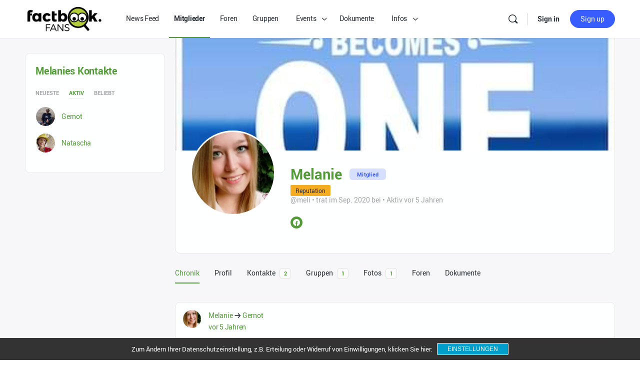

--- FILE ---
content_type: text/html; charset=UTF-8
request_url: https://factbook.fans/mitglieder/meli/
body_size: 38534
content:
<!doctype html>
<html lang="de">
	<head>
		<meta charset="UTF-8">
		<link rel="profile" href="http://gmpg.org/xfn/11">
		<script type="text/javascript">var ajaxurl = "https://factbook.fans/wp-admin/admin-ajax.php",ap_nonce 	= "6a87d67b7f",apTemplateUrl = "https://factbook.fans/wp-content/plugins/anspress-question-answer/templates/js-template";apQuestionID = "0";aplang = {"loading":"Loading..","sending":"Sending request","file_size_error":"File size is bigger than 0.48 MB","attached_max":"You have already attached maximum numbers of allowed attachments","commented":"commented","comment":"Comment","cancel":"Cancel","update":"Update","your_comment":"Write your comment...","notifications":"Notifications","mark_all_seen":"Mark all as seen","search":"Search","no_permission_comments":"Sorry, you don't have permission to read comments."};disable_q_suggestion = "";</script><meta name='robots' content='index, follow, max-image-preview:large, max-snippet:-1, max-video-preview:-1' />

	<!-- This site is optimized with the Yoast SEO plugin v20.1 - https://yoast.com/wordpress/plugins/seo/ -->
	<title>Mitglieder - Factbook.fans</title>
	<link rel="canonical" href="https://factbook.fans/mitglieder/" />
	<meta property="og:locale" content="de_DE" />
	<meta property="og:type" content="article" />
	<meta property="og:title" content="Mitglieder - Factbook.fans" />
	<meta property="og:url" content="https://factbook.fans/mitglieder/" />
	<meta property="og:site_name" content="Factbook.fans" />
	<meta name="twitter:card" content="summary_large_image" />
	<script type="application/ld+json" class="yoast-schema-graph">{"@context":"https://schema.org","@graph":[{"@type":"WebPage","@id":"https://factbook.fans/mitglieder/","url":"https://factbook.fans/mitglieder/","name":"Mitglieder - Factbook.fans","isPartOf":{"@id":"https://factbook.fans/#website"},"datePublished":"2020-08-22T07:27:39+00:00","dateModified":"2020-08-22T07:27:39+00:00","breadcrumb":{"@id":"https://factbook.fans/mitglieder/#breadcrumb"},"inLanguage":"de","potentialAction":[{"@type":"ReadAction","target":["https://factbook.fans/mitglieder/"]}]},{"@type":"BreadcrumbList","@id":"https://factbook.fans/mitglieder/#breadcrumb","itemListElement":[{"@type":"ListItem","position":1,"name":"Startseite","item":"https://factbook.fans/"},{"@type":"ListItem","position":2,"name":"Mitglieder"}]},{"@type":"WebSite","@id":"https://factbook.fans/#website","url":"https://factbook.fans/","name":"Factbook.fans","description":"","potentialAction":[{"@type":"SearchAction","target":{"@type":"EntryPoint","urlTemplate":"https://factbook.fans/?s={search_term_string}"},"query-input":"required name=search_term_string"}],"inLanguage":"de"}]}</script>
	<!-- / Yoast SEO plugin. -->



<link rel="alternate" type="application/rss+xml" title="Factbook.fans &raquo; Feed" href="https://factbook.fans/feed/" />
<link rel="alternate" type="application/rss+xml" title="Factbook.fans &raquo; Kommentar-Feed" href="https://factbook.fans/comments/feed/" />
<link rel="alternate" type="text/calendar" title="Factbook.fans &raquo; iCal Feed" href="https://factbook.fans/events/?ical=1" />
<link data-minify="1" rel='stylesheet' id='anspress-fonts-css' href='https://factbook.fans/wp-content/cache/min/1/wp-content/plugins/anspress-question-answer/templates/css/fonts.css?ver=1674123384' type='text/css' media='all' />
<link data-minify="1" rel='stylesheet' id='anspress-main-css' href='https://factbook.fans/wp-content/cache/min/1/wp-content/plugins/anspress-question-answer/templates/css/main.css?ver=1674123384' type='text/css' media='all' />
<style id='anspress-main-inline-css' type='text/css'>

		#anspress .ap-q-cells{
				margin-left: 60px;
		}
		#anspress .ap-a-cells{
				margin-left: 60px;
		}
</style>
<link rel='stylesheet' id='ap-overrides-css' href='https://factbook.fans/wp-content/plugins/anspress-question-answer/templates/css/overrides.css?v=4.3.0&#038;ver=4.3.0' type='text/css' media='all' />
<link rel='stylesheet' id='bp-nouveau-icons-map-css' href='https://factbook.fans/wp-content/plugins/buddyboss-platform/bp-templates/bp-nouveau/icons/css/icons-map.min.css?ver=2.2.6' type='text/css' media='screen' />
<link data-minify="1" rel='stylesheet' id='bp-nouveau-bb-icons-css' href='https://factbook.fans/wp-content/cache/min/1/wp-content/plugins/buddyboss-platform/bp-templates/bp-nouveau/icons/css/bb-icons.min.css?ver=1674123384' type='text/css' media='screen' />
<link data-minify="1" rel='stylesheet' id='dashicons-css' href='https://factbook.fans/wp-content/cache/min/1/wp-includes/css/dashicons.min.css?ver=1674123384' type='text/css' media='all' />
<link rel='stylesheet' id='bp-nouveau-css' href='https://factbook.fans/wp-content/plugins/buddyboss-platform/bp-templates/bp-nouveau/css/buddypress.min.css?ver=2.2.6' type='text/css' media='screen' />
<style id='bp-nouveau-inline-css' type='text/css'>

			#buddypress #header-cover-image {
				height: 225px;
				background-image: url(https://factbook.fans/wp-content/uploads/buddypress/members/184/cover-image/5f70e2e73ec8d-bp-cover-image.jpg);
			}
		
.list-wrap .bs-group-cover a:before{ background:unset; }
</style>
<link data-minify="1" rel='stylesheet' id='buddyboss_legacy-css' href='https://factbook.fans/wp-content/cache/min/1/wp-content/themes/buddyboss-theme/inc/plugins/buddyboss-menu-icons/vendor/kucrut/icon-picker/css/types/buddyboss_legacy.css?ver=1674123384' type='text/css' media='all' />
<link rel='stylesheet' id='wp-block-library-css' href='https://factbook.fans/wp-includes/css/dist/block-library/style.min.css?ver=6.1.9' type='text/css' media='all' />
<link data-minify="1" rel='stylesheet' id='bb_theme_block-buddypanel-style-css-css' href='https://factbook.fans/wp-content/cache/min/1/wp-content/themes/buddyboss-theme/blocks/buddypanel/build/style-buddypanel.css?ver=1674123384' type='text/css' media='all' />
<link rel='stylesheet' id='classic-theme-styles-css' href='https://factbook.fans/wp-includes/css/classic-themes.min.css?ver=1' type='text/css' media='all' />
<style id='global-styles-inline-css' type='text/css'>
body{--wp--preset--color--black: #000000;--wp--preset--color--cyan-bluish-gray: #abb8c3;--wp--preset--color--white: #ffffff;--wp--preset--color--pale-pink: #f78da7;--wp--preset--color--vivid-red: #cf2e2e;--wp--preset--color--luminous-vivid-orange: #ff6900;--wp--preset--color--luminous-vivid-amber: #fcb900;--wp--preset--color--light-green-cyan: #7bdcb5;--wp--preset--color--vivid-green-cyan: #00d084;--wp--preset--color--pale-cyan-blue: #8ed1fc;--wp--preset--color--vivid-cyan-blue: #0693e3;--wp--preset--color--vivid-purple: #9b51e0;--wp--preset--gradient--vivid-cyan-blue-to-vivid-purple: linear-gradient(135deg,rgba(6,147,227,1) 0%,rgb(155,81,224) 100%);--wp--preset--gradient--light-green-cyan-to-vivid-green-cyan: linear-gradient(135deg,rgb(122,220,180) 0%,rgb(0,208,130) 100%);--wp--preset--gradient--luminous-vivid-amber-to-luminous-vivid-orange: linear-gradient(135deg,rgba(252,185,0,1) 0%,rgba(255,105,0,1) 100%);--wp--preset--gradient--luminous-vivid-orange-to-vivid-red: linear-gradient(135deg,rgba(255,105,0,1) 0%,rgb(207,46,46) 100%);--wp--preset--gradient--very-light-gray-to-cyan-bluish-gray: linear-gradient(135deg,rgb(238,238,238) 0%,rgb(169,184,195) 100%);--wp--preset--gradient--cool-to-warm-spectrum: linear-gradient(135deg,rgb(74,234,220) 0%,rgb(151,120,209) 20%,rgb(207,42,186) 40%,rgb(238,44,130) 60%,rgb(251,105,98) 80%,rgb(254,248,76) 100%);--wp--preset--gradient--blush-light-purple: linear-gradient(135deg,rgb(255,206,236) 0%,rgb(152,150,240) 100%);--wp--preset--gradient--blush-bordeaux: linear-gradient(135deg,rgb(254,205,165) 0%,rgb(254,45,45) 50%,rgb(107,0,62) 100%);--wp--preset--gradient--luminous-dusk: linear-gradient(135deg,rgb(255,203,112) 0%,rgb(199,81,192) 50%,rgb(65,88,208) 100%);--wp--preset--gradient--pale-ocean: linear-gradient(135deg,rgb(255,245,203) 0%,rgb(182,227,212) 50%,rgb(51,167,181) 100%);--wp--preset--gradient--electric-grass: linear-gradient(135deg,rgb(202,248,128) 0%,rgb(113,206,126) 100%);--wp--preset--gradient--midnight: linear-gradient(135deg,rgb(2,3,129) 0%,rgb(40,116,252) 100%);--wp--preset--duotone--dark-grayscale: url('#wp-duotone-dark-grayscale');--wp--preset--duotone--grayscale: url('#wp-duotone-grayscale');--wp--preset--duotone--purple-yellow: url('#wp-duotone-purple-yellow');--wp--preset--duotone--blue-red: url('#wp-duotone-blue-red');--wp--preset--duotone--midnight: url('#wp-duotone-midnight');--wp--preset--duotone--magenta-yellow: url('#wp-duotone-magenta-yellow');--wp--preset--duotone--purple-green: url('#wp-duotone-purple-green');--wp--preset--duotone--blue-orange: url('#wp-duotone-blue-orange');--wp--preset--font-size--small: 13px;--wp--preset--font-size--medium: 20px;--wp--preset--font-size--large: 36px;--wp--preset--font-size--x-large: 42px;--wp--preset--spacing--20: 0.44rem;--wp--preset--spacing--30: 0.67rem;--wp--preset--spacing--40: 1rem;--wp--preset--spacing--50: 1.5rem;--wp--preset--spacing--60: 2.25rem;--wp--preset--spacing--70: 3.38rem;--wp--preset--spacing--80: 5.06rem;}:where(.is-layout-flex){gap: 0.5em;}body .is-layout-flow > .alignleft{float: left;margin-inline-start: 0;margin-inline-end: 2em;}body .is-layout-flow > .alignright{float: right;margin-inline-start: 2em;margin-inline-end: 0;}body .is-layout-flow > .aligncenter{margin-left: auto !important;margin-right: auto !important;}body .is-layout-constrained > .alignleft{float: left;margin-inline-start: 0;margin-inline-end: 2em;}body .is-layout-constrained > .alignright{float: right;margin-inline-start: 2em;margin-inline-end: 0;}body .is-layout-constrained > .aligncenter{margin-left: auto !important;margin-right: auto !important;}body .is-layout-constrained > :where(:not(.alignleft):not(.alignright):not(.alignfull)){max-width: var(--wp--style--global--content-size);margin-left: auto !important;margin-right: auto !important;}body .is-layout-constrained > .alignwide{max-width: var(--wp--style--global--wide-size);}body .is-layout-flex{display: flex;}body .is-layout-flex{flex-wrap: wrap;align-items: center;}body .is-layout-flex > *{margin: 0;}:where(.wp-block-columns.is-layout-flex){gap: 2em;}.has-black-color{color: var(--wp--preset--color--black) !important;}.has-cyan-bluish-gray-color{color: var(--wp--preset--color--cyan-bluish-gray) !important;}.has-white-color{color: var(--wp--preset--color--white) !important;}.has-pale-pink-color{color: var(--wp--preset--color--pale-pink) !important;}.has-vivid-red-color{color: var(--wp--preset--color--vivid-red) !important;}.has-luminous-vivid-orange-color{color: var(--wp--preset--color--luminous-vivid-orange) !important;}.has-luminous-vivid-amber-color{color: var(--wp--preset--color--luminous-vivid-amber) !important;}.has-light-green-cyan-color{color: var(--wp--preset--color--light-green-cyan) !important;}.has-vivid-green-cyan-color{color: var(--wp--preset--color--vivid-green-cyan) !important;}.has-pale-cyan-blue-color{color: var(--wp--preset--color--pale-cyan-blue) !important;}.has-vivid-cyan-blue-color{color: var(--wp--preset--color--vivid-cyan-blue) !important;}.has-vivid-purple-color{color: var(--wp--preset--color--vivid-purple) !important;}.has-black-background-color{background-color: var(--wp--preset--color--black) !important;}.has-cyan-bluish-gray-background-color{background-color: var(--wp--preset--color--cyan-bluish-gray) !important;}.has-white-background-color{background-color: var(--wp--preset--color--white) !important;}.has-pale-pink-background-color{background-color: var(--wp--preset--color--pale-pink) !important;}.has-vivid-red-background-color{background-color: var(--wp--preset--color--vivid-red) !important;}.has-luminous-vivid-orange-background-color{background-color: var(--wp--preset--color--luminous-vivid-orange) !important;}.has-luminous-vivid-amber-background-color{background-color: var(--wp--preset--color--luminous-vivid-amber) !important;}.has-light-green-cyan-background-color{background-color: var(--wp--preset--color--light-green-cyan) !important;}.has-vivid-green-cyan-background-color{background-color: var(--wp--preset--color--vivid-green-cyan) !important;}.has-pale-cyan-blue-background-color{background-color: var(--wp--preset--color--pale-cyan-blue) !important;}.has-vivid-cyan-blue-background-color{background-color: var(--wp--preset--color--vivid-cyan-blue) !important;}.has-vivid-purple-background-color{background-color: var(--wp--preset--color--vivid-purple) !important;}.has-black-border-color{border-color: var(--wp--preset--color--black) !important;}.has-cyan-bluish-gray-border-color{border-color: var(--wp--preset--color--cyan-bluish-gray) !important;}.has-white-border-color{border-color: var(--wp--preset--color--white) !important;}.has-pale-pink-border-color{border-color: var(--wp--preset--color--pale-pink) !important;}.has-vivid-red-border-color{border-color: var(--wp--preset--color--vivid-red) !important;}.has-luminous-vivid-orange-border-color{border-color: var(--wp--preset--color--luminous-vivid-orange) !important;}.has-luminous-vivid-amber-border-color{border-color: var(--wp--preset--color--luminous-vivid-amber) !important;}.has-light-green-cyan-border-color{border-color: var(--wp--preset--color--light-green-cyan) !important;}.has-vivid-green-cyan-border-color{border-color: var(--wp--preset--color--vivid-green-cyan) !important;}.has-pale-cyan-blue-border-color{border-color: var(--wp--preset--color--pale-cyan-blue) !important;}.has-vivid-cyan-blue-border-color{border-color: var(--wp--preset--color--vivid-cyan-blue) !important;}.has-vivid-purple-border-color{border-color: var(--wp--preset--color--vivid-purple) !important;}.has-vivid-cyan-blue-to-vivid-purple-gradient-background{background: var(--wp--preset--gradient--vivid-cyan-blue-to-vivid-purple) !important;}.has-light-green-cyan-to-vivid-green-cyan-gradient-background{background: var(--wp--preset--gradient--light-green-cyan-to-vivid-green-cyan) !important;}.has-luminous-vivid-amber-to-luminous-vivid-orange-gradient-background{background: var(--wp--preset--gradient--luminous-vivid-amber-to-luminous-vivid-orange) !important;}.has-luminous-vivid-orange-to-vivid-red-gradient-background{background: var(--wp--preset--gradient--luminous-vivid-orange-to-vivid-red) !important;}.has-very-light-gray-to-cyan-bluish-gray-gradient-background{background: var(--wp--preset--gradient--very-light-gray-to-cyan-bluish-gray) !important;}.has-cool-to-warm-spectrum-gradient-background{background: var(--wp--preset--gradient--cool-to-warm-spectrum) !important;}.has-blush-light-purple-gradient-background{background: var(--wp--preset--gradient--blush-light-purple) !important;}.has-blush-bordeaux-gradient-background{background: var(--wp--preset--gradient--blush-bordeaux) !important;}.has-luminous-dusk-gradient-background{background: var(--wp--preset--gradient--luminous-dusk) !important;}.has-pale-ocean-gradient-background{background: var(--wp--preset--gradient--pale-ocean) !important;}.has-electric-grass-gradient-background{background: var(--wp--preset--gradient--electric-grass) !important;}.has-midnight-gradient-background{background: var(--wp--preset--gradient--midnight) !important;}.has-small-font-size{font-size: var(--wp--preset--font-size--small) !important;}.has-medium-font-size{font-size: var(--wp--preset--font-size--medium) !important;}.has-large-font-size{font-size: var(--wp--preset--font-size--large) !important;}.has-x-large-font-size{font-size: var(--wp--preset--font-size--x-large) !important;}
.wp-block-navigation a:where(:not(.wp-element-button)){color: inherit;}
:where(.wp-block-columns.is-layout-flex){gap: 2em;}
.wp-block-pullquote{font-size: 1.5em;line-height: 1.6;}
</style>
<link rel='stylesheet' id='bb-pro-enqueue-scripts-css' href='https://factbook.fans/wp-content/plugins/buddyboss-platform-pro/assets/css/index.min.css?ver=2.2.6' type='text/css' media='all' />
<link rel='stylesheet' id='bb-access-control-css' href='https://factbook.fans/wp-content/plugins/buddyboss-platform-pro/includes/access-control/assets/css/bb-access-control.min.css?ver=2.2.6' type='text/css' media='all' />
<link rel='stylesheet' id='bp-medium-editor-css' href='https://factbook.fans/wp-content/plugins/buddyboss-platform/bp-core/css/medium-editor.min.css?ver=2.2.6' type='text/css' media='all' />
<link rel='stylesheet' id='bp-medium-editor-beagle-css' href='https://factbook.fans/wp-content/plugins/buddyboss-platform/bp-core/css/medium-editor-beagle.min.css?ver=2.2.6' type='text/css' media='all' />
<link rel='stylesheet' id='emojionearea-css' href='https://factbook.fans/wp-content/plugins/buddyboss-platform/bp-core/css/emojionearea-edited.min.css?ver=2.2.6' type='text/css' media='all' />
<link data-minify="1" rel='stylesheet' id='bp-media-videojs-css-css' href='https://factbook.fans/wp-content/cache/min/1/wp-content/plugins/buddyboss-platform/bp-core/css/vendor/video-js.min.css?ver=1674123384' type='text/css' media='all' />
<link rel='stylesheet' id='bp-select2-css' href='https://factbook.fans/wp-content/plugins/buddyboss-platform/bp-core/css/vendor/select2.min.css?ver=2.2.6' type='text/css' media='all' />
<link rel='stylesheet' id='bp-mentions-css-css' href='https://factbook.fans/wp-content/plugins/buddyboss-platform/bp-core/css/mentions.min.css?ver=2.2.6' type='text/css' media='all' />
<link rel='stylesheet' id='gamipress-css-css' href='https://factbook.fans/wp-content/plugins/gamipress/assets/css/gamipress.min.css?ver=2.5.6' type='text/css' media='all' />
<style id='divi-builder-style-inline-inline-css' type='text/css'>
#wp-admin-bar-et-use-visual-builder a:before{font-family:ETmodules!important;content:"\e625";font-size:30px!important;width:28px;margin-top:-3px;color:#974df3!important}#wp-admin-bar-et-use-visual-builder:hover a:before{color:#fff!important}#wp-admin-bar-et-use-visual-builder:hover a,#wp-admin-bar-et-use-visual-builder a:hover{transition:background-color .5s ease;-webkit-transition:background-color .5s ease;-moz-transition:background-color .5s ease;background-color:#7e3bd0!important;color:#fff!important}* html .clearfix,:first-child+html .clearfix{zoom:1}.iphone .et_pb_section_video_bg video::-webkit-media-controls-start-playback-button{display:none!important;-webkit-appearance:none}.et_mobile_device .et_pb_section_parallax .et_pb_parallax_css{background-attachment:scroll}.et-social-facebook a.icon:before{content:"\e093"}.et-social-twitter a.icon:before{content:"\e094"}.et-social-google-plus a.icon:before{content:"\e096"}.et-social-instagram a.icon:before{content:"\e09a"}.et-social-rss a.icon:before{content:"\e09e"}.ai1ec-single-event:after{content:" ";display:table;clear:both}.evcal_event_details .evcal_evdata_cell .eventon_details_shading_bot.eventon_details_shading_bot{z-index:3}.wp-block-divi-layout{margin-bottom:1em}#et-boc .et-l{text-shadow:none}#et-boc .et-l .hentry,#et-boc .et-l a,#et-boc .et-l a:active,#et-boc .et-l blockquote,#et-boc .et-l div,#et-boc .et-l em,#et-boc .et-l form,#et-boc .et-l h1,#et-boc .et-l h2,#et-boc .et-l h3,#et-boc .et-l h4,#et-boc .et-l h5,#et-boc .et-l h6,#et-boc .et-l hr,#et-boc .et-l iframe,#et-boc .et-l img,#et-boc .et-l input,#et-boc .et-l label,#et-boc .et-l li,#et-boc .et-l object,#et-boc .et-l ol,#et-boc .et-l p,#et-boc .et-l span,#et-boc .et-l strong,#et-boc .et-l textarea,#et-boc .et-l ul,#et-boc .et-l video{text-align:inherit;margin:0;padding:0;border:none;outline:0;vertical-align:baseline;background:transparent;letter-spacing:normal;color:inherit;box-shadow:none;-webkit-box-shadow:none;-moz-box-shadow:none;text-shadow:inherit;border-radius:0;-moz-border-radius:0;-webkit-border-radius:0;transition:none}#et-boc .et-l h1,#et-boc .et-l h2,#et-boc .et-l h3,#et-boc .et-l h4,#et-boc .et-l h5,#et-boc .et-l h6{line-height:1em;padding-bottom:10px;font-weight:500;text-transform:none;font-style:normal}#et-boc .et-l ol,#et-boc .et-l ul{list-style:none;text-align:inherit}#et-boc .et-l ol li,#et-boc .et-l ul li{padding-left:0;background:none;margin-left:0}#et-boc .et-l blockquote{quotes:none}#et-boc .et-l blockquote:after,#et-boc .et-l blockquote:before{content:"";content:none}#et-boc .et-l :focus{outline:0}#et-boc .et-l article,#et-boc .et-l aside,#et-boc .et-l footer,#et-boc .et-l header,#et-boc .et-l hgroup,#et-boc .et-l nav,#et-boc .et-l section{display:block}#et-boc .et-l input[type=email],#et-boc .et-l input[type=number],#et-boc .et-l input[type=password],#et-boc .et-l input[type=text]{height:49px}#et-boc .et-l a{text-decoration:none!important}#et-boc .et-l p{padding-bottom:1em;color:inherit!important}#et-boc .et-l p:last-of-type{padding-bottom:0}#et-boc .et-l img{max-width:100%;height:auto}#et-boc .et-l embed,#et-boc .et-l iframe,#et-boc .et-l object,#et-boc .et-l video{max-width:100%}.et-db #et-boc .et-l .et_pb_widget_area .enigma_sidebar_widget #searchform .input-group-btn,.et-db #et-boc .et-l .et_pb_widget_area .widget_search .large-2,.et-db #et-boc .et-l .et_pb_widget_area .widget_search .small-2,.et-db #et-boc .et-l .et_pb_widget_area .widget_search>form>.input-group>span.input-group-btn{position:absolute;top:0;right:0;z-index:5;width:80px}.et-db #et-boc .et-l .et_pb_module a{color:#2ea3f2}.et-db #et-boc .et-l .et_pb_module .sticky h2,.et-db #et-boc .et-l .et_pb_module h2 a{color:inherit!important}.et-db #et-boc .et-l .et_pb_module input{margin:0}.et-db #et-boc .et-l .et_pb_module .post-meta{position:relative}.et-db #et-boc .et-l .et_pb_bg_layout_dark a{color:#fff}.et-db #et-boc .et-l .et-pb-slider-arrows a:before,.et-db #et-boc .et-l .et_pb_video_play:before,.et-db #et-boc .et-l ul.et_pb_member_social_links a:before{color:inherit}.et-db #et-boc .et-l ul.et_pb_social_media_follow .et_pb_social_icon a.icon{top:auto;position:relative}.et-db #et-boc .et-l .clearfix{clear:none;display:inline;display:initial}.et-db #et-boc .et-l address.clearfix,.et-db #et-boc .et-l article.clearfix,.et-db #et-boc .et-l aside.clearfix,.et-db #et-boc .et-l blockquote.clearfix,.et-db #et-boc .et-l canvas.clearfix,.et-db #et-boc .et-l dd.clearfix,.et-db #et-boc .et-l div.clearfix,.et-db #et-boc .et-l dl.clearfix,.et-db #et-boc .et-l fieldset.clearfix,.et-db #et-boc .et-l figcaption.clearfix,.et-db #et-boc .et-l figure.clearfix,.et-db #et-boc .et-l footer.clearfix,.et-db #et-boc .et-l form.clearfix,.et-db #et-boc .et-l h1.clearfix,.et-db #et-boc .et-l h2.clearfix,.et-db #et-boc .et-l h3.clearfix,.et-db #et-boc .et-l h4.clearfix,.et-db #et-boc .et-l h5.clearfix,.et-db #et-boc .et-l h6.clearfix,.et-db #et-boc .et-l header.clearfix,.et-db #et-boc .et-l hgroup.clearfix,.et-db #et-boc .et-l hr.clearfix,.et-db #et-boc .et-l main.clearfix,.et-db #et-boc .et-l nav.clearfix,.et-db #et-boc .et-l noscript.clearfix,.et-db #et-boc .et-l ol.clearfix,.et-db #et-boc .et-l output.clearfix,.et-db #et-boc .et-l p.clearfix,.et-db #et-boc .et-l pre.clearfix,.et-db #et-boc .et-l section.clearfix,.et-db #et-boc .et-l table.clearfix,.et-db #et-boc .et-l tfoot.clearfix,.et-db #et-boc .et-l ul.clearfix,.et-db #et-boc .et-l video.clearfix{display:block}.et-db #et-boc .et-l .et_main_video_container *,.et-db #et-boc .et-l .et_pb_slide_video *,.et-db #et-boc .et-l .et_pb_video_box *{height:auto}.et-db #et-boc .et-l .et_main_video_container iframe,.et-db #et-boc .et-l .et_pb_slide_video iframe,.et-db #et-boc .et-l .et_pb_video_box iframe{height:100%}.et-db #et-boc .et-l .et_pb_module ul{overflow:visible}.et-db #et-boc .et-l .et_pb_module ol,.et-db #et-boc .et-l .et_pb_module ul,ol .et-db #et-boc .et-l .et_pb_module,ul .et-db #et-boc .et-l .et_pb_module{background:transparent}.et-db #et-boc .et-l .et_pb_module h3{display:block!important}.et-db #et-boc .et-l .et_pb_module img{max-width:100%;margin:0;border:none;padding:0;background:none;border-radius:0}.et-db #et-boc .et-l .et_pb_module img:hover{opacity:1;box-shadow:none}.et-db #et-boc .et-l .et_pb_module a:not(.wc-forward),.et-db #et-boc .et-l .et_pb_module h1 a,.et-db #et-boc .et-l .et_pb_module h2 a,.et-db #et-boc .et-l .et_pb_module h3 a,.et-db #et-boc .et-l .et_pb_module h4 a,.et-db #et-boc .et-l .et_pb_module h5 a,.et-db #et-boc .et-l .et_pb_module h6 a{line-height:1em;padding-bottom:10px;font-weight:500;text-transform:none;font-style:normal}.et-db #et-boc .et-l .et_pb_module .entry-featured-image-url{padding-bottom:0}.et-db #et-boc .et-l .et_pb_module blockquote{margin:20px 0 30px;padding-left:20px;border-left:5px solid;border-color:#2ea3f2;font-style:normal}.et-db #et-boc .et-l .et_pb_module input[type=radio]{margin-right:7px}.et-db #et-boc .et-l .et_pb_module input.text:not(.qty),.et-db #et-boc .et-l .et_pb_module input.title,.et-db #et-boc .et-l .et_pb_module input[type=email],.et-db #et-boc .et-l .et_pb_module input[type=password],.et-db #et-boc .et-l .et_pb_module input[type=tel],.et-db #et-boc .et-l .et_pb_module input[type=text],.et-db #et-boc .et-l .et_pb_module input select,.et-db #et-boc .et-l .et_pb_module input textarea{border:1px solid #bbb;color:#4e4e4e;padding:5px 10px;height:auto;width:auto}.et-db #et-boc .et-l .et_pb_module #email{width:100%}.et-db #et-boc .et-l .et-pb-slider-arrows a{color:inherit}.et-db #et-boc .et-l .et_pb_post .post-meta a{color:inherit!important}.et-db #et-boc .et-l .et_pb_counter_amount_number{letter-spacing:inherit;text-decoration:inherit}.et-db #et-boc .et-l .et_pb_blurb img{width:inherit}.et-db #et-boc .et-l .comment-content *,.et-db #et-boc .et-l .et_pb_blurb_container,.et-db #et-boc .et-l .et_pb_blurb_container *,.et-db #et-boc .et-l .et_pb_blurb_content,.et-db #et-boc .et-l .et_pb_newsletter_button_text,.et-db #et-boc .et-l .et_pb_newsletter_description *,.et-db #et-boc .et-l .et_pb_promo_description,.et-db #et-boc .et-l .et_pb_promo_description *{letter-spacing:inherit}.et-db #et-boc .et-l .et_pb_image img{width:inherit}.et-db #et-boc .et-l .et_pb_image a{line-height:0;padding-bottom:0}.et-db #et-boc .et-l .et_pb_newsletter_description{letter-spacing:inherit}.et-db #et-boc .et-l .et_pb_newsletter_form p input{background-color:#fff!important;width:100%!important}.et-db #et-boc .et-l .et_pb_text *{letter-spacing:inherit}.et-db #et-boc .et-l .et-db .et_pb_section{background-color:transparent}.et-db #et-boc .et-l .et_pb_section *{-webkit-font-smoothing:antialiased}.et-db #et-boc .et-l .pagination{width:100%;clear:both}.et-db #et-boc .et-l .pagination:after,.et-db #et-boc .et-l .pagination:before{visibility:hidden}.et-db #et-boc .et-l .pagination a{width:auto;border:none;background:transparent}.et-db #et-boc .et-l .wp-pagenavi{text-align:right;border-top:1px solid #e2e2e2;padding-top:13px;clear:both;margin-bottom:30px}.et-db #et-boc .et-l .wp-pagenavi a,.et-db #et-boc .et-l .wp-pagenavi span{color:#666;margin:0 5px;text-decoration:none;font-size:14px!important;font-weight:400!important;border:none!important}.et-db #et-boc .et-l .wp-pagenavi .nextpostslink,.et-db #et-boc .et-l .wp-pagenavi .previouspostslink{color:#999!important}.et-db #et-boc .et-l .wp-pagenavi a:hover,.et-db #et-boc .et-l .wp-pagenavi span.current{color:#82c0c7!important}.et-db #et-boc .et-l .nav-previous{float:left}.et-db #et-boc .et-l .nav-next{float:right}.et-db #et-boc .et-l article .et_pb_text_color_light,.et-db #et-boc .et-l article .et_pb_text_color_light a,.et-db #et-boc .et-l article .et_pb_text_color_light a:hover,.et-db #et-boc .et-l article .et_pb_text_color_light a:visited,.et-db #et-boc .et-l article .et_pb_text_color_light blockquote{color:#fff}.et-db #et-boc .et-l .et_pb_posts .et_pb_post{padding:0;border-top:none;border-left:0;border-right:0;border-bottom:none;background:transparent;width:100%;margin-top:0}.et-db #et-boc .et-l .et_pb_posts .et_pb_post .entry-title a,.et-db #et-boc .et-l .et_pb_posts .et_pb_post .post-content,.et-db #et-boc .et-l .et_pb_posts .et_pb_post .post-content *,.et-db #et-boc .et-l .et_pb_posts .et_pb_post .post-meta a,.et-db #et-boc .et-l .et_pb_posts .et_pb_post .post-meta span{letter-spacing:inherit}.et-db #et-boc .et-l .et_pb_blog_grid blockquote:before,.et-db #et-boc .et-l .et_pb_posts blockquote:before{display:none}.et-db #et-boc .et-l .et_pb_blog_grid a.more-link,.et-db #et-boc .et-l .et_pb_posts a.more-link{position:relative;color:inherit!important;font-size:inherit;background-color:transparent!important;float:none!important;padding:0!important;text-transform:none;line-height:normal;display:block;font-family:inherit;bottom:auto;right:auto}.et-db #et-boc .et-l .et_pb_blog_grid .column{width:100%;margin:0}.et-db #et-boc .et-l .et_pb_blog_grid .et_pb_post{padding:19px!important;background-image:none!important;float:none;width:100%;margin-top:0}.et-db #et-boc .et-l .et_pb_blog_grid .et_pb_image_container{max-width:none}.et-db #et-boc .et-l .et_pb_blog_grid_wrapper .et_pb_blog_grid article{border-bottom:1px solid #ddd!important}.et-db #et-boc .et-l .et_pb_grid_item.entry{padding:0}.et-db #et-boc .et-l .et_pb_module ul,.et-db #et-boc .et-l ul.et_pb_module{margin:0}.et-db #et-boc .et-l .et_pb_module li{list-style:none}.et-db #et-boc .et-l .et_pb_module a,.et-db #et-boc .et-l .et_pb_module a:hover{text-decoration:none}.et-db #et-boc .et-l .et_pb_module h1,.et-db #et-boc .et-l .et_pb_module h2,.et-db #et-boc .et-l .et_pb_module h3,.et-db #et-boc .et-l .et_pb_module h4,.et-db #et-boc .et-l .et_pb_module h5,.et-db #et-boc .et-l .et_pb_module h6{margin:0;text-align:inherit}.et-db #et-boc .et-l .et_pb_module .column{padding:0}.et-db #et-boc .et-l .et_pb_module p{margin:0;text-align:inherit}.et-db #et-boc .et-l .et_pb_module a:focus{outline:none}.et-db #et-boc .et-l .et_pb_module img{display:inline}.et-db #et-boc .et-l .et_pb_module span.percent-value{font-size:inherit;letter-spacing:inherit}.et-db #et-boc .et-l .et_pb_module .hentry{box-shadow:none}.et-db #et-boc .et-l .et_pb_blurb_content ol,.et-db #et-boc .et-l .et_pb_blurb_content ul,.et-db #et-boc .et-l .et_pb_code ol,.et-db #et-boc .et-l .et_pb_code ul,.et-db #et-boc .et-l .et_pb_fullwidth_header .header-content ol,.et-db #et-boc .et-l .et_pb_fullwidth_header .header-content ul,.et-db #et-boc .et-l .et_pb_newsletter_description_content ol,.et-db #et-boc .et-l .et_pb_newsletter_description_content ul,.et-db #et-boc .et-l .et_pb_promo_description ol,.et-db #et-boc .et-l .et_pb_promo_description ul,.et-db #et-boc .et-l .et_pb_slide_content ol,.et-db #et-boc .et-l .et_pb_slide_content ul,.et-db #et-boc .et-l .et_pb_tab ol,.et-db #et-boc .et-l .et_pb_tab ul,.et-db #et-boc .et-l .et_pb_team_member_description ol,.et-db #et-boc .et-l .et_pb_team_member_description ul,.et-db #et-boc .et-l .et_pb_testimonial_description_inner ol,.et-db #et-boc .et-l .et_pb_testimonial_description_inner ul,.et-db #et-boc .et-l .et_pb_text ol,.et-db #et-boc .et-l .et_pb_text ul,.et-db #et-boc .et-l .et_pb_toggle_content ol,.et-db #et-boc .et-l .et_pb_toggle_content ul{margin-top:15px;margin-bottom:15px;margin-left:25px}.et-db #et-boc .et-l .et_pb_blurb_content ul li,.et-db #et-boc .et-l .et_pb_code ul li,.et-db #et-boc .et-l .et_pb_fullwidth_header .header-content ul li,.et-db #et-boc .et-l .et_pb_newsletter_description_content ul li,.et-db #et-boc .et-l .et_pb_promo_description ul li,.et-db #et-boc .et-l .et_pb_slide_content ul li,.et-db #et-boc .et-l .et_pb_tab ul li,.et-db #et-boc .et-l .et_pb_team_member_description ul li,.et-db #et-boc .et-l .et_pb_testimonial_description_inner ul li,.et-db #et-boc .et-l .et_pb_text ul li,.et-db #et-boc .et-l .et_pb_toggle_content ul li{list-style:disc}.et-db #et-boc .et-l .et_pb_blurb_content ol li,.et-db #et-boc .et-l .et_pb_code ol li,.et-db #et-boc .et-l .et_pb_fullwidth_header .header-content ol li,.et-db #et-boc .et-l .et_pb_newsletter_description_content ol li,.et-db #et-boc .et-l .et_pb_promo_description ol li,.et-db #et-boc .et-l .et_pb_slide_content ol li,.et-db #et-boc .et-l .et_pb_tab ol li,.et-db #et-boc .et-l .et_pb_team_member_description ol li,.et-db #et-boc .et-l .et_pb_testimonial_description_inner ol li,.et-db #et-boc .et-l .et_pb_text ol li,.et-db #et-boc .et-l .et_pb_toggle_content ol li{list-style:decimal}.et-db #et-boc .et-l .et_pb_section{margin-bottom:0}.et-db #et-boc .et-l .widget .widget-title,.et-db #et-boc .et-l .widget a{color:inherit}.et-db #et-boc .et-l span.et_portfolio_image{position:relative;display:block}.et-db #et-boc .et-l span.et_portfolio_image img{display:block}.et-db #et-boc .et-l .et_audio_container .mejs-time.mejs-currenttime-container.custom{line-height:18px}.et-db #et-boc .et-l hr.et_pb_module{background-color:transparent;background-image:none;margin:0;padding:0}.et-db #et-boc .et-l .et-pb-slider-arrows a,.et-db #et-boc .et-l .et_pb_blurb_container h4 a,.et-db #et-boc .et-l .et_pb_module .post-meta a,.et-db #et-boc .et-l .et_pb_module h2 a,.et-db #et-boc .et-l .et_pb_module li a,.et-db #et-boc .et-l .et_pb_portfolio_item a,.et-db #et-boc .et-l .et_pb_testimonial_meta a{border-bottom:none}.et-db #et-boc .et-l .et_pb_portfolio_filter a{letter-spacing:inherit;line-height:inherit}.et-db #et-boc .et-l .et_pb_portfolio img{width:100%}.et-db #et-boc .et-l .et_pb_filterable_portfolio.et_pb_filterable_portfolio_grid .hentry,.et-db #et-boc .et-l .et_pb_fullwidth_portfolio .hentry,.et-db #et-boc .et-l .et_pb_portfolio_grid .hentry{padding:0;border:none;clear:none}.et-db #et-boc .et-l .et_pb_filterable_portfolio .hentry:after,.et-db #et-boc .et-l .et_pb_fullwidth_portfolio .hentry:after,.et-db #et-boc .et-l .et_pb_portfolio .hentry:after,.et-db #et-boc .et-l .et_pb_portfolio_grid .hentry:after{background:transparent}.et-db #et-boc .et-l .et_pb_filterable_portfolio_grid .et_pb_portfolio_item h2{font-size:26px}.et-db #et-boc .et-l .et_pb_filterable_portfolio .et_pb_portfolio_filter a{max-width:none}.et-db #et-boc .et-l .et_pb_filterable_portfolio .et_pb_portfolio_filter li{color:#666}.et-db #et-boc .et-l .et_pb_filterable_portfolio .et_pb_portfolio_filter li a{color:inherit!important}.et-db #et-boc .et-l .et_pb_filterable_portfolio .et_pb_portfolio_filter li a:hover{color:#666!important}.et-db #et-boc .et-l .et_pb_filterable_portfolio h2 a{letter-spacing:inherit}.et-db #et-boc .et-l .et_pb_portfolio_filters li a.active{color:#82c0c7!important}.et-db #et-boc .et-l .et_pb_module .hentry.has-post-thumbnail:first-child{margin-top:0}.et-db #et-boc .et-l .et_pb_portfolio_items .hentry,.et-db #et-boc .et-l .format-quote.hentry{padding:0}.et-db #et-boc .et-l .et-bg-layout-dark{text-shadow:none;color:inherit}.et-db #et-boc .et-l .et_pb_slide_image img{margin:0}.et-db #et-boc .et-l .et_pb_slide_description h2{line-height:1em;padding-bottom:10px}.et-db #et-boc .et-l .et_pb_slider .mejs-offscreen{display:none}.et-db #et-boc .et-l .et_pb_slide_content *{letter-spacing:inherit}.et-db #et-boc .et-l .et_pb_countdown_timer .section{width:auto}.et-db #et-boc .et-l .et_pb_widget_area{max-width:100%}.et-db #et-boc .et-l .et_pb_widget_area #searchform,.et-db #et-boc .et-l .et_pb_widget_area #searchform #s,.et-db #et-boc .et-l .et_pb_widget_area *,.et-db #et-boc .et-l .et_pb_widget_area input.search-field{max-width:100%;word-wrap:break-word;box-sizing:border-box;-webkit-box-sizing:border-box;-moz-box-sizing:border-box}.et-db #et-boc .et-l .et_pb_widget_area .widget{border:none;background:transparent;padding:0;box-shadow:none}.et-db #et-boc .et-l .et_pb_widget_area .widget:after{background:transparent}.et-db #et-boc .et-l .et_pb_widget_area .widget-title{border-bottom:none}.et-db #et-boc .et-l .et_pb_widget_area>.widget-title:not(:first-child){margin-top:30px}.et-db #et-boc .et-l .et_pb_widget_area .widget-title,.et-db #et-boc .et-l .et_pb_widget_area h1:first-of-type,.et-db #et-boc .et-l .et_pb_widget_area h2:first-of-type,.et-db #et-boc .et-l .et_pb_widget_area h3:first-of-type,.et-db #et-boc .et-l .et_pb_widget_area h4:first-of-type,.et-db #et-boc .et-l .et_pb_widget_area h5:first-of-type,.et-db #et-boc .et-l .et_pb_widget_area h6:first-of-type{font-weight:500;font-style:normal}.et-db #et-boc .et-l .et_pb_widget_area .widget-title:before,.et-db #et-boc .et-l .et_pb_widget_area h1:first-of-type:before,.et-db #et-boc .et-l .et_pb_widget_area h2:first-of-type:before,.et-db #et-boc .et-l .et_pb_widget_area h3:first-of-type:before,.et-db #et-boc .et-l .et_pb_widget_area h4:first-of-type:before,.et-db #et-boc .et-l .et_pb_widget_area h5:first-of-type:before,.et-db #et-boc .et-l .et_pb_widget_area h6:first-of-type:before{display:none}.et-db #et-boc .et-l .et_pb_widget_area .widgettitle{font-size:18px;padding-bottom:10px}.et-db #et-boc .et-l .et_pb_widget_area .enigma_sidebar_widget,.et-db #et-boc .et-l .et_pb_widget_area .fwidget,.et-db #et-boc .et-l .et_pb_widget_area .sb-widget,.et-db #et-boc .et-l .et_pb_widget_area .widget,.et-db #et-boc .et-l .et_pb_widget_area .widget-box,.et-db #et-boc .et-l .et_pb_widget_area .widget-container,.et-db #et-boc .et-l .et_pb_widget_area .widget-wrapper{margin-top:0;margin-bottom:30px;color:inherit}.et-db #et-boc .et-l .et_pb_widget_area ul li{margin-top:.25em;margin-bottom:.25em;background:none;margin-left:0}.et-db #et-boc .et-l .et_pb_widget_area ul li:after,.et-db #et-boc .et-l .et_pb_widget_area ul li:before{display:none}.et-db #et-boc .et-l .et_pb_widget_area ul ul{border-top:none}.et-db #et-boc .et-l .et_pb_widget_area ul ul li{margin-top:5px;margin-left:15px}.et-db #et-boc .et-l .et_pb_widget_area ul ul li:last-child{border-bottom:none;margin-bottom:0}.et-db #et-boc .et-l .et_pb_widget_area .widgettitle:before{display:none}.et-db #et-boc .et-l .et_pb_widget_area select{margin-right:0;margin-left:0;width:auto}.et-db #et-boc .et-l .et_pb_widget_area img{max-width:100%!important}.et-db #et-boc .et-l .et_pb_widget_area .enigma_sidebar_widget ul li a{display:inline-block;margin-left:0;padding-left:0}.et-db #et-boc .et-l .et_pb_widget_area .enigma_sidebar_widget ul ul li:last-child{padding-bottom:0}.et-db #et-boc .et-l .et_pb_widget_area #searchform,.et-db #et-boc .et-l .et_pb_widget_area .widget_search form{position:relative;padding:0;background:none;margin-top:0;margin-left:0;margin-right:0;display:block;width:100%;height:auto;border:none}.et-db #et-boc .et-l .et_pb_widget_area #searchform input[type=text],.et-db #et-boc .et-l .et_pb_widget_area .enigma_sidebar_widget #searchform input[type=text],.et-db #et-boc .et-l .et_pb_widget_area .widget_search .search-field,.et-db #et-boc .et-l .et_pb_widget_area .widget_search input[type=search],.et-db #et-boc .et-l .et_pb_widget_area .widget_search input[type=text]{position:relative;margin:0;padding:.7em 90px .7em .7em!important;min-width:0;width:100%!important;height:40px!important;font-size:14px;line-height:normal;border:1px solid #ddd!important;color:#666;border-radius:3px!important;display:block;background:#fff!important;background-image:none!important;box-shadow:none!important;float:none!important}.et-db #et-boc .et-l .et_pb_widget_area .et-narrow-wrapper #searchform input[type=text]{padding-right:.7em!important}.et-db #et-boc .et-l .et_pb_widget_area #searchform input[type=submit],.et-db #et-boc .et-l .et_pb_widget_area .enigma_sidebar_widget #searchform button{background-color:#ddd!important;font-size:14px;text-transform:none!important;padding:0 .7em!important;min-width:0;width:80px!important;height:40px!important;-webkit-border-top-right-radius:3px!important;-webkit-border-bottom-right-radius:3px!important;-moz-border-radius-topright:3px!important;-moz-border-radius-bottomright:3px;border-top-right-radius:3px;border-bottom-right-radius:3px;position:absolute!important;left:auto;right:0!important;top:0!important;display:inline-block!important;clip:auto;text-align:center;box-shadow:none!important;cursor:pointer;color:#666!important;text-indent:0!important;background-image:none!important;border:none!important;margin:0!important;float:none!important}.et-db #et-boc .et-l .et_pb_widget_area .et-narrow-wrapper #searchform input[type=submit],.et-db #et-boc .et-l .et_pb_widget_area .widget_search .search-submit,.et-db #et-boc .et-l .et_pb_widget_area .widget_search button,.et-db #et-boc .et-l .et_pb_widget_area .widget_search form.searchform>button,.et-db #et-boc .et-l .et_pb_widget_area .widget_search input[type=submit]{position:relative!important;margin-top:1em!important;-webkit-border-top-left-radius:3px!important;-webkit-border-bottom-left-radius:3px!important;-moz-border-radius-topleft:3px!important;-moz-border-radius-bottomleft:3px;border-top-left-radius:3px;border-bottom-left-radius:3px}.et-db #et-boc .et-l .et_pb_widget_area .widget_search .themeform.searchform div:after,.et-db #et-boc .et-l .et_pb_widget_area .widget_search form:before{display:none}.et-db #et-boc .et-l .et_pb_widget_area .widget_search .input-group,.et-db #et-boc .et-l .et_pb_widget_area .widget_search fieldset,.et-db #et-boc .et-l .et_pb_widget_area .widget_search label{display:block;max-width:100%!important}.et-db #et-boc .et-l .et_pb_widget_area .widget_search.et-narrow-wrapper input[type=search],.et-db #et-boc .et-l .et_pb_widget_area .widget_search.et-narrow-wrapper input[type=text],.et-db #et-boc .et-l .et_pb_widget_area .widget_search.et-no-submit-button input[type=search],.et-db #et-boc .et-l .et_pb_widget_area .widget_search.et-no-submit-button input[type=text]{padding-right:.7em!important}.et-db #et-boc .et-l .et_pb_widget_area .widget_search .search-submit:hover,.et-db #et-boc .et-l .et_pb_widget_area .widget_search input[type=submit]:hover{background:#ddd}.et-db #et-boc .et-l .et_pb_widget_area .widget_search button.search-submit .screen-reader-text{display:inline-block;clip:auto;width:auto;height:auto;position:relative!important;line-height:normal;color:#666}.et-db #et-boc .et-l .et_pb_widget_area .widget_search button.search-submit:before{display:none}.et-db #et-boc .et-l .et_pb_widget_area .widget_search form.form-search .input-group-btn,.et-db #et-boc .et-l .et_pb_widget_area .widget_search form.searchform #search-button-box{position:absolute;top:0;right:0;width:80px;height:40px;z-index:12}.et-db #et-boc .et-l .et_pb_widget_area .widget_search.et-narrow-wrapper form.form-search .input-group-btn,.et-db #et-boc .et-l .et_pb_widget_area .widget_search.et-narrow-wrapper form.searchform #search-button-box,.et-db #et-boc .et-l .et_pb_widget_area .widget_search.et-no-submit-button form.form-search .input-group-btn,.et-db #et-boc .et-l .et_pb_widget_area .widget_search.et-no-submit-button form.searchform #search-button-box{position:relative!important}.et-db #et-boc .et-l .et_pb_widget_area .widget_search .seach_section fieldset{padding:0;margin:0}.et-db #et-boc .et-l .et_pb_widget_area .widget_search .seach_section fieldset .searchsub,.et-db #et-boc .et-l .et_pb_widget_area .widget_search .seach_section fieldset .searchtext{padding:0;background:none}.et-db #et-boc .et-l .et_pb_widget_area .widget_search .assistive-text,.et-db #et-boc .et-l .et_pb_widget_area .widget_search>form>div>.screen-reader-text[for=s]{display:none}.et-db #et-boc .et-l .et_pb_widget_area .widget_search .enigma_sidebar_widget .input-group{display:block}.et-db #et-boc .et-l .et_pb_widget_area .widget_search.et-narrow-wrapper>form>.input-group>span.input-group-btn,.et-db #et-boc .et-l .et_pb_widget_area .widget_search.et-no-submit-button>form>.input-group>span.input-group-btn{position:relative!important}.et-db #et-boc .et-l .et_pb_widget_area .widget_search table.searchform td.searchfield{width:auto;border:none}.et-db #et-boc .et-l .et_pb_widget_area .widget_search table.searchform td.searchbutton{border:none;background:transparent}.et-db #et-boc .et-l .et_pb_widget_area .widget_search .large-10,.et-db #et-boc .et-l .et_pb_widget_area .widget_search .small-10{width:100%}.et-db #et-boc .et-l .et_pb_widget_area .widget_search div.search-field{border:none!important;padding:0!important}.et-db #et-boc .et-l .et_pb_widget_area .widget_search #searchform:after{display:none}.et-db #et-boc .et-l .et_pb_widget_area .enigma_sidebar_widget .input-group{display:block}.et-db #et-boc .et-l .et_pb_widget_area #calendar_wrap{width:100%}.et-db #et-boc .et-l .et_pb_widget_area #wp-calendar,.et-db #et-boc .et-l .et_pb_widget_area .widget_calendar table{table-layout:fixed;width:100%;margin:0}.et-db #et-boc .et-l .et_pb_widget_area .widget_calendar table td,.et-db #et-boc .et-l .et_pb_widget_area .widget_calendar table th{background:transparent}.et-db #et-boc .et-l .et_pb_widget_area .widget_nav_menu ul,.et-db #et-boc .et-l .et_pb_widget_area .widget_nav_menu ul li{display:block}.et-db #et-boc .et-l .et_pb_widget_area .widget_nav_menu .menu{font-family:inherit}.et-db #et-boc .et-l .et_pb_widget_area .widget_nav_menu .menu-item-has-children>a:after,.et-db #et-boc .et-l .et_pb_widget_area .widget_nav_menu .menu li>ul:before{display:none}.et-db #et-boc .et-l .et_pb_newsletter input#email{float:none;max-width:100%}.et-db #et-boc .et-l .et_pb_newsletter_form input{outline:none!important;box-shadow:none!important}.et-db #et-boc .et-l .et_pb_fullwidth_header .et_pb_fullwidth_header_container{float:none}.et-db #et-boc .et-l .et_quote_content blockquote{background-color:transparent!important}.et-db #et-boc .et-l .et_pb_bg_layout_dark .widget,.et-db #et-boc .et-l .et_pb_bg_layout_dark h1 a,.et-db #et-boc .et-l .et_pb_bg_layout_dark h2 a,.et-db #et-boc .et-l .et_pb_bg_layout_dark h3 a,.et-db #et-boc .et-l .et_pb_bg_layout_dark h4 a,.et-db #et-boc .et-l .et_pb_bg_layout_dark h5 a,.et-db #et-boc .et-l .et_pb_bg_layout_dark h6 a{color:inherit!important}.et-db #et-boc .et-l .et-menu-nav{padding:0 5px;margin-bottom:0;overflow:visible!important;background:transparent;border:none}.et-db #et-boc .et-l .et-menu a{padding-top:0;color:inherit!important;background:transparent;text-decoration:inherit!important}.et-db #et-boc .et-l .et-menu a:hover{background:inherit}.et-db #et-boc .et-l .et-menu.nav li,.et-db #et-boc .et-l .et-menu.nav li a{float:none}.et-db #et-boc .et-l .et-menu.nav li ul{display:block;border-radius:0;border-left:none;border-right:none;border-bottom:none}.et-db #et-boc .et-l .et-menu.nav li li{padding:0 20px!important;border-bottom:none;background:inherit}.et-db #et-boc .et-l .et-menu.nav li li a{padding:6px 20px!important;border:none}.et-db #et-boc .et-l .et-menu.nav>li>ul{top:auto}.et-db #et-boc .et-l .et_pb_fullwidth_menu .mobile_nav,.et-db #et-boc .et-l .et_pb_menu .mobile_nav{display:block}.et-db #et-boc .et-l .et_pb_fullwidth_menu .mobile_nav>span,.et-db #et-boc .et-l .et_pb_menu .mobile_nav>span{width:auto;height:auto;top:auto;right:auto}.et-db #et-boc .et-l .et_pb_fullwidth_menu .mobile_nav.opened>span,.et-db #et-boc .et-l .et_pb_menu .mobile_nav.opened>span{transform:none}.et-db #et-boc .et-l .et_pb_fullwidth_menu .et_mobile_menu li>a,.et-db #et-boc .et-l .et_pb_menu .et_mobile_menu li>a{color:inherit!important;background:none;width:100%;padding:10px 5%!important}.et-db #et-boc .et-l .et_pb_fullwidth_menu .et_mobile_menu>.menu-item-has-children>a,.et-db #et-boc .et-l .et_pb_menu .et_mobile_menu>.menu-item-has-children>a{background-color:rgba(0,0,0,.03)}.et-db #et-boc .et-l .et_pb_fullwidth_menu .et_mobile_menu li li,.et-db #et-boc .et-l .et_pb_menu .et_mobile_menu li li{padding-left:5%!important}.et-db #et-boc .et-l ul.et_pb_member_social_links{margin-top:20px}.et-db #et-boc .et-l .mejs-container,.et-db #et-boc .et-l .mejs-container .mejs-controls,.et-db #et-boc .et-l .mejs-embed,.et-db #et-boc .et-l .mejs-embed body{background:#222}.et-db #et-boc .et-l .mejs-controls .mejs-horizontal-volume-slider .mejs-horizontal-volume-total,.et-db #et-boc .et-l .mejs-controls .mejs-time-rail .mejs-time-total{background:hsla(0,0%,100%,.33)}.et-db #et-boc .et-l .mejs-controls .mejs-time-rail .mejs-time-total{margin:5px}.et-db #et-boc .et-l .mejs-controls div.mejs-time-rail{padding-top:5px}.et-db #et-boc .et-l .mejs-controls .mejs-horizontal-volume-slider .mejs-horizontal-volume-current,.et-db #et-boc .et-l .mejs-controls .mejs-time-rail .mejs-time-loaded{background:#fff}.et-db #et-boc .et-l .mejs-controls .mejs-time-rail .mejs-time-current{background:#0073aa}.et-db #et-boc .et-l .mejs-controls .mejs-time-rail .mejs-time-float{background:#eee;border:1px solid #333;margin-left:-18px;text-align:center;color:#111}.et-db #et-boc .et-l .mejs-controls .mejs-time-rail .mejs-time-float-current{margin:2px}.et-db #et-boc .et-l .mejs-controls .mejs-time-rail .mejs-time-float-corner{border:5px solid transparent;border-top-color:#eee;border-radius:0}.et-db #et-boc .et-l .mejs-container .mejs-controls .mejs-time{color:#fff;padding:10px 3px 0;box-sizing:content-box}.et-db #et-boc .et-l .et_pb_audio_module button{box-shadow:none;text-shadow:none;min-height:0}.et-db #et-boc .et-l .et_pb_audio_module button:before{position:relative}.et-db #et-boc .et-l .et_pb_audio_module_content h2{padding-bottom:10px;line-height:1em}.et-db #et-boc .et-l .et_audio_container .mejs-mediaelement{background:transparent}.et-db #et-boc .et-l .et_audio_container .mejs-clear,.et-db #et-boc .et-l .et_audio_container .mejs-time-handle,.et-db #et-boc .et-l .et_audio_container .mejs-volume-slider{display:block!important}.et-db #et-boc .et-l .et_audio_container span.mejs-currenttime{text-shadow:none}.et-db #et-boc .et-l .et_audio_container p.et_audio_module_meta{margin-bottom:17px}.et-db #et-boc .et-l .et_audio_container .mejs-button.mejs-playpause-button,.et-db #et-boc .et-l .et_audio_container .mejs-button.mejs-playpause-button button,.et-db #et-boc .et-l .et_audio_container .mejs-button.mejs-volume-button,.et-db #et-boc .et-l .et_audio_container .mejs-button.mejs-volume-button button{border:none;box-shadow:none}.et-db #et-boc .et-l .et_audio_container .mejs-button.mejs-playpause-button button:before{top:0}.et-db #et-boc .et-l .et_audio_container .mejs-button.mejs-volume-button.mejs-mute,.et-db #et-boc .et-l .et_audio_container .mejs-button.mejs-volume-button.mejs-unmute{position:relative;float:left;clear:none!important;top:auto}.et-db #et-boc .et-l .et_audio_container .mejs-button button:focus{text-decoration:none!important}.et-db #et-boc .et-l .et_audio_container .mejs-controls{box-shadow:none;bottom:auto!important}.et-db #et-boc .et-l .et_audio_container .mejs-controls div.mejs-time-rail{width:auto!important}.et-db #et-boc .et-l .et_audio_container .mejs-controls .mejs-time-rail span{height:10px}.et-db #et-boc .et-l .et_audio_container .mejs-controls .mejs-time-rail a,.et-db #et-boc .et-l .et_audio_container .mejs-controls .mejs-time-rail span{width:auto}.et-db #et-boc .et-l .et_audio_container .mejs-controls .mejs-time-rail .mejs-time-handle{border-radius:5px}.et-db #et-boc .et-l .et_audio_container .mejs-controls .mejs-time-rail .mejs-time-float{border:none!important;color:inherit!important}.et-db #et-boc .et-l .et_audio_container .mejs-controls .mejs-horizontal-volume-slider{width:50px}.et-db #et-boc .et-l .et_audio_container span.mejs-offscreen{display:none}.et-db #et-boc .et-l .et_audio_container span.mejs-time-handle{background-color:#fff}.et-db #et-boc .et-l .et_audio_container span.mejs-time-float-current{min-width:30px}.et-db #et-boc .et-l .et_audio_container .mejs-container{background-color:transparent!important}.et-db #et-boc .et-l .et_audio_container .mejs-container span.mejs-currenttime{display:inline-block}.et-db #et-boc .et-l .et_audio_container .mejs-container .mejs-controls .mejs-time span{line-height:1em}.et-db #et-boc .et-l .et_audio_container .mejs-container .mejs-horizontal-volume-current,.et-db #et-boc .et-l .et_audio_container .mejs-container .mejs-time-current{background:#fff!important}.et-db #et-boc .et-l .et_audio_container .mejs-container .mejs-pause{top:0}.et-db #et-boc .et-l .et_audio_container button:focus{box-shadow:none}.et-db #et-boc .et-l .et_audio_container .mejs-play button:after,.et-db #et-boc .et-l .mejs-pause button:after,.et-db #et-boc .et-l .mejs-volume-button button:after{display:none!important}.et-db #et-boc .et-l .et_pb_column .et_pb_shop_grid .woocommerce ul.products li.product:nth-child(n){float:left!important}.et-db #et-boc .et-l .et_pb_module .woocommerce-page ul.products li.product,.et-db #et-boc .et-l .et_pb_module .woocommerce-page ul.products li.product h3,.et-db #et-boc .et-l .et_pb_module .woocommerce ul.products li.product,.et-db #et-boc .et-l .et_pb_module .woocommerce ul.products li.product h3{background-color:transparent}.et-db #et-boc .et-l .et_pb_module .woocommerce ul.products li.product h3{padding:.3em 0}.et-db #et-boc .et-l .et_pb_module.et_pb_shop_grid:before{display:none}.et-db #et-boc .et-l .et_pb_module .star-rating span{letter-spacing:inherit;padding-top:1.5em}.et-db #et-boc .et-l .product.et-background-image{box-shadow:none}.et-db #et-boc .et-l .et_pb_shop .onsale{box-sizing:content-box;z-index:3;background:#ef8f61;color:#fff;padding:6px 18px;font-size:20px;border-radius:3px;width:auto;height:auto;line-height:1.6em;text-transform:none;font-weight:400;min-width:0;min-height:0;position:absolute;top:20px!important;left:20px!important;right:auto;transform:none}.et-db #et-boc .et-l .et_pb_shop .featured{display:inline-block!important}.et-db #et-boc .et-l .et_pb_shop .woocommerce ul.products{margin-left:0!important}.et-db #et-boc .et-l .et_pb_shop .woocommerce ul.products .entry{overflow:visible}.et-db #et-boc .et-l .et_pb_shop .woocommerce ul.products li.last{margin-right:0!important}.et-db #et-boc .et-l .et_pb_shop .woocommerce ul.products li.product{float:left;margin:0 3.8% 2.992em 0;padding:0;position:relative;width:22.05%}.et-db #et-boc .et-l .et_pb_shop .woocommerce ul.products li.product .button{max-width:100%;white-space:normal;padding:.618em 1em}.et-db #et-boc .et-l .et_pb_shop .woocommerce ul.products li.product a img{width:100%;height:auto;display:block;margin:0 0 1em;box-shadow:none}.et-db #et-boc .et-l .et_pb_shop .woocommerce.columns-1 ul.products li.product{width:100%;margin-right:0}.et-db #et-boc .et-l .et_pb_shop .woocommerce.columns-2 ul.products li.product{width:48%}.et-db #et-boc .et-l .et_pb_shop .woocommerce.columns-3 ul.products li.product{width:30.75%}.et-db #et-boc .et-l .et_pb_shop .woocommerce.columns-5 ul.products li.product{width:16.95%}.et-db #et-boc .et-l .et_pb_shop h3:before{display:none}.et-db #et-boc .et-l .et_pb_shop .desc{width:100%}.et-db #et-boc .et-l .et_pb_shop .image_frame{width:100%;margin-bottom:15px}.et-db #et-boc .et-l .et_pb_shop .onsale>i{position:relative;top:auto;right:auto;bottom:auto;left:auto}.et-db #et-boc .et-l .et_pb_shop .onsale>span:after{display:none}.et-db #et-boc .et-l .et_pb_shop .inner_product_header{padding:0;border:none}.et-db #et-boc .et-l .et_pb_shop .isotope-item>a,.et-db #et-boc .et-l .et_pb_shop .woocommerce ul.products li.product>a{width:100%}.et-db #et-boc .et-l .et_pb_shop .rating_container,.et-db #et-boc .et-l .et_pb_shop .star-rating{float:none;position:relative;top:auto;right:auto;bottom:auto;left:auto;margin-bottom:15px}.et-db #et-boc .et-l .et_pb_shop .box-text{padding-bottom:20px}.et-db #et-boc .et-l .et_pb_shop .col-inner{padding:0 10px}.et-db #et-boc .et-l .et_pb_shop .image_frame.hover .image_wrapper img,.et-db #et-boc .et-l .et_pb_shop .image_frame:hover .image_wrapper img{top:0!important}.et-db #et-boc .et-l .et_pb_shop .et_shop_image{display:block;position:relative;line-height:.8!important;margin-bottom:10px}.et-db #et-boc .et-l .et_pb_shop .add-to-cart-button-outer,.et-db #et-boc .et-l .et_pb_shop .add_to_cart_button,.et-db #et-boc .et-l .et_pb_shop .avia_cart_buttons,.et-db #et-boc .et-l .et_pb_shop .image_links,.et-db #et-boc .et-l .et_pb_shop .product-buttons-container,.et-db #et-boc .et-l .et_pb_shop .product-thumb .button,.et-db #et-boc .et-l .et_pb_shop .show-on-hover{display:none}.et-db #et-boc .et-l .et_pb_shop .inner-wrap>a{line-height:0}.et-db #et-boc .et-l .et_pb_shop .quick-view{line-height:1em;color:#fff;padding:5px 0;text-align:center}.et-db #et-boc .et-l .et_pb_pricing .et_pb_featured_table{z-index:50}.et-db #et-boc .et-l .et_pb_pricing li span{letter-spacing:inherit}.et-db #et-boc .et-l .et_pb_tab *,.et-db #et-boc .et-l .et_pb_tabs_controls a{letter-spacing:inherit;text-decoration:inherit!important}.et-db #et-boc .et-l .et_pb_testimonial:before{visibility:visible;width:auto;height:auto}.et-db #et-boc .et-l button.et_pb_button{text-shadow:none!important;box-shadow:none!important;background-color:transparent!important;white-space:inherit}.et-db #et-boc .et-l button.et_pb_button:after{width:auto;left:auto;top:auto;background-color:transparent}.et-db #et-boc .et-l button.et_pb_button:hover{background-color:rgba(0,0,0,.05)!important}.et-db #et-boc .et-l a.et_pb_button{padding-bottom:.3em}.et-db #et-boc .et-l .et_pb_button:before{content:""}.et-db #et-boc .et-l .et_pb_contact p input{height:auto}.et-db #et-boc .et-l .et_pb_contact p input[type=text]{width:100%}.et-db #et-boc .et-l .et_pb_contact p input,.et-db #et-boc .et-l .et_pb_contact p textarea{border:none!important;border-radius:0!important;color:#999!important;padding:16px!important;max-width:100%;outline:none!important;box-shadow:none;background-color:#eee!important}.et-db #et-boc .et-l .et_pb_contact .et_pb_contact_submit{vertical-align:top}.et-db #et-boc .et-l .et_pb_contact input.et_pb_contact_captcha{display:inline-block;max-width:50px!important}.et-db #et-boc .et-l .et_pb_contact form span{width:auto}.et-db #et-boc .et-l .et_pb_contact_left p{margin:0 3% 3% 0!important;display:block}.et-db #et-boc .et-l .et_pb_contact_left p:last-child{margin-right:0!important}.et-db #et-boc .et-l .et_pb_contact_right p{margin:0!important}.et-db #et-boc .et-l hr.et_pb_divider{width:100%}.et-db #et-boc .et-l .comment-form-author,.et-db #et-boc .et-l .comment-form-email,.et-db #et-boc .et-l .comment-form-url{width:auto;float:none;margin-right:0;padding-bottom:1em}.et-db #et-boc .et-l .comment_avatar:before{display:none}.et-db #et-boc .et-l .et_pb_comments_module a.et_pb_button{border-bottom-style:solid;border-bottom-width:2px}.et-db #et-boc .et-l .et_pb_comments_module button.et_pb_button{color:inherit}.et-db #et-boc .et-l .children .comment-body,.et-db #et-boc .et-l .comment-body{border:none}.et-db #et-boc .et-l .et_pb_gallery_grid .et_pb_gallery_image{font-size:100%}.et-db #et-boc .et-l .et_pb_gallery_image a{line-height:0}.et-db #et-boc .et-l .et_pb_wc_related_products .et_shop_image{display:block;position:relative;line-height:.8!important;margin-bottom:10px}@media (min-width:981px){.et-db #et-boc .et-l .et_pb_column_3_4 .et_pb_shop_grid .columns-0 ul.products li.product.last,.et-db #et-boc .et-l .et_pb_column_4_4 .et_pb_shop_grid .columns-0 ul.products li.product.last{margin-right:5.5%!important}.et-db #et-boc .et-l .et_pb_column_2_3 .et_pb_shop_grid .columns-0 ul.products li.product.last{margin-right:8.483%!important}.et-db #et-boc .et-l .et_pb_column_1_2 .et_pb_shop_grid .columns-0 ul.products li.product.last{margin-right:11.64%!important}.et-db #et-boc .et-l .et_pb_shop_grid .columns-0 ul.products li.product.first{clear:none!important}.et-db #et-boc .et-l .et_pb_column_1_2 .et_pb_shop_grid .columns-0 ul.products li.product:nth-child(2n),.et-db #et-boc .et-l .et_pb_column_2_3 .et_pb_shop_grid .columns-0 ul.products li.product:nth-child(2n),.et-db #et-boc .et-l .et_pb_column_3_4 .et_pb_shop_grid .columns-0 ul.products li.product:nth-child(3n),.et-db #et-boc .et-l .et_pb_column_4_4 .et_pb_shop_grid .columns-0 ul.products li.product:nth-child(4n){margin-right:0!important}.et-db #et-boc .et-l .et_pb_column_1_2 .et_pb_shop_grid .columns-0 ul.products li.product:nth-child(odd),.et-db #et-boc .et-l .et_pb_column_2_3 .et_pb_shop_grid .columns-0 ul.products li.product:nth-child(odd),.et-db #et-boc .et-l .et_pb_column_3_4 .et_pb_shop_grid .columns-0 ul.products li.product:nth-child(3n+1),.et-db #et-boc .et-l .et_pb_column_4_4 .et_pb_shop_grid .columns-0 ul.products li.product:nth-child(4n+1){clear:both!important}.et-db #et-boc .et-l .et_pb_specialty_column.et_pb_column_3_4 .et_pb_column_4_4 .et_pb_shop_grid .columns-0 ul.products li.product:nth-child(4n){margin-right:7.47%!important}.et-db #et-boc .et-l .et_pb_specialty_column.et_pb_column_3_4 .et_pb_column_4_4 .et_pb_shop_grid .columns-0 ul.products li.product:nth-child(3n){margin-right:0!important}.et-db #et-boc .et-l .et_pb_specialty_column.et_pb_column_3_4 .et_pb_column_4_4 .et_pb_shop_grid .columns-0 ul.products li.product:nth-child(4n+1){clear:none!important}.et-db #et-boc .et-l .woocommerce-page.columns-6 ul.products li.product,.et-db #et-boc .et-l .woocommerce.columns-6 ul.products li.product{width:13.5%!important;margin:0 3.8% 2.992em 0!important}.et-db #et-boc .et-l .woocommerce-page.columns-6 ul.products li.product.last,.et-db #et-boc .et-l .woocommerce.columns-6 ul.products li.product.last{margin-right:0!important}.et-db #et-boc .et-l .et_pb_shop .woocommerce.columns-6 ul.products li.product:nth-child(3n+1){clear:none}.et-db #et-boc .et-l .et_pb_shop .woocommerce.columns-6 ul.products li.product.first{clear:both}.et-db #et-boc .et-l .et_pb_column_4_4 .et_pb_shop_grid .woocommerce ul.products li.product{width:20.875%!important;margin:0 5.5% 5.5% 0!important}.et-db #et-boc .et-l .et_pb_column_3_4 .et_pb_shop_grid .woocommerce ul.products li.product{width:28.353%!important;margin:0 7.47% 5.5% 0!important}.et-db #et-boc .et-l .et_pb_column_2_3 .et_pb_shop_grid .woocommerce ul.products li.product{width:45.758%!important;margin:0 8.483% 5.5% 0!important}.et-db #et-boc .et-l .et_pb_column_1_2 .et_pb_shop_grid .woocommerce ul.products li.product{width:44.18%!important;margin:0 11.64% 5.5% 0!important}.et-db #et-boc .et-l .et_pb_column_1_3 .et_pb_shop_grid .woocommerce ul.products li.product,.et-db #et-boc .et-l .et_pb_column_1_4 .et_pb_shop_grid .woocommerce ul.products li.product{margin-left:0!important;margin-right:0!important}}@media only screen and (max-width:800px){.et-db #et-boc .et-l #main .et_pb_shop_grid .products li:nth-child(3n),.et-db #et-boc .et-l #main .et_pb_shop_grid .products li:nth-child(4n){float:left!important;margin:0 9.5% 9.5% 0!important}.et-db #et-boc .et-l #main .et_pb_shop_grid .products li:nth-child(2n){margin-right:0!important}}@media only screen and (min-width:768px) and (max-width:980px){.et-db #et-boc .et-l .et_pb_shop ul.products li.product:nth-child(odd){clear:none!important}.et-db #et-boc .et-l .et_pb_column .woocommerce ul.products li.product:nth-child(3n+1){clear:both!important}}.et-db #et-boc .et-l ul.products li.product .onsale{display:block}.et-db #et-boc .et-l ul.products li.product .star-rating{margin-top:5px}.et-db #et-boc .et-l ul.products li.product .price{position:relative;top:auto;right:auto;left:auto}.et-db #et-boc .et-l ul.products li.product .price:after{display:none}.et-db #et-boc .et-l ul.products li.product .price del{display:block;margin-bottom:10px}.et-db #et-boc .et-l ul.products li.product .price ins{margin-left:0}.et-db #et-boc .et-l ul.products li.product .price ins:before{content:""!important}.et-db #et-boc .et-l *{box-sizing:border-box}.et-db #et-boc .et-l #et-info-email:before,.et-db #et-boc .et-l #et-info-phone:before,.et-db #et-boc .et-l #et_search_icon:before,.et-db #et-boc .et-l .comment-reply-link:after,.et-db #et-boc .et-l .et-cart-info span:before,.et-db #et-boc .et-l .et-pb-arrow-next:before,.et-db #et-boc .et-l .et-pb-arrow-prev:before,.et-db #et-boc .et-l .et-social-icon a:before,.et-db #et-boc .et-l .et_audio_container .mejs-playpause-button button:before,.et-db #et-boc .et-l .et_audio_container .mejs-volume-button button:before,.et-db #et-boc .et-l .et_overlay:before,.et-db #et-boc .et-l .et_password_protected_form .et_submit_button:after,.et-db #et-boc .et-l .et_pb_button:after,.et-db #et-boc .et-l .et_pb_contact_reset:after,.et-db #et-boc .et-l .et_pb_contact_submit:after,.et-db #et-boc .et-l .et_pb_font_icon:before,.et-db #et-boc .et-l .et_pb_newsletter_button:after,.et-db #et-boc .et-l .et_pb_pricing_table_button:after,.et-db #et-boc .et-l .et_pb_promo_button:after,.et-db #et-boc .et-l .et_pb_testimonial:before,.et-db #et-boc .et-l .et_pb_toggle_title:before,.et-db #et-boc .et-l .form-submit .et_pb_button:after,.et-db #et-boc .et-l .mobile_menu_bar:before,.et-db #et-boc .et-l a.et_pb_more_button:after{font-family:ETmodules!important;speak:none;font-style:normal;font-weight:400;font-feature-settings:normal;font-variant:normal;text-transform:none;line-height:1;-webkit-font-smoothing:antialiased;-moz-osx-font-smoothing:grayscale;text-shadow:0 0;direction:ltr}.et-db #et-boc .et-l .et_pb_custom_button_icon.et_pb_button:after,.et-db #et-boc .et-l .et_pb_login .et_pb_custom_button_icon.et_pb_button:after,.et-db #et-boc .et-l .et_pb_woo_custom_button_icon .button.et_pb_custom_button_icon.et_pb_button:after,.et-db #et-boc .et-l .et_pb_woo_custom_button_icon .button.et_pb_custom_button_icon.et_pb_button:hover:after{content:attr(data-icon)}.et-db #et-boc .et-l .et-pb-icon{font-family:ETmodules;content:attr(data-icon);speak:none;font-weight:400;font-feature-settings:normal;font-variant:normal;text-transform:none;line-height:1;-webkit-font-smoothing:antialiased;font-size:96px;font-style:normal;display:inline-block;box-sizing:border-box;direction:ltr}.et-db #et-boc .et-l #et-ajax-saving{display:none;transition:background .3s,box-shadow .3s;box-shadow:0 0 60px rgba(0,139,219,.247059);position:fixed;top:50%;left:50%;width:50px;height:50px;background:#fff;border-radius:50px;margin:-25px 0 0 -25px;z-index:999999;text-align:center}.et-db #et-boc .et-l #et-ajax-saving img{margin:9px}.et-db #et-boc .et-l .et-safe-mode-indicator,.et-db #et-boc .et-l .et-safe-mode-indicator:focus,.et-db #et-boc .et-l .et-safe-mode-indicator:hover{box-shadow:0 5px 10px rgba(41,196,169,.15);background:#29c4a9;color:#fff;font-size:14px;font-weight:600;padding:12px;line-height:16px;border-radius:3px;position:fixed;bottom:30px;right:30px;z-index:999999;text-decoration:none;font-family:Open Sans,sans-serif;-webkit-font-smoothing:antialiased;-moz-osx-font-smoothing:grayscale}.et-db #et-boc .et-l .et_pb_button{font-size:20px;font-weight:500;padding:.3em 1em;line-height:1.7em!important;background-color:transparent;background-size:cover;background-position:50%;background-repeat:no-repeat;position:relative;border:2px solid;border-radius:3px;transition-duration:.2s;transition-property:all!important}.et-db #et-boc .et-l .et_pb_button_inner{position:relative}.et-db #et-boc .et-l .et_pb_button:hover,.et-db #et-boc .et-l .et_pb_module .et_pb_button:hover{border:2px solid transparent;padding:.3em 2em .3em .7em}.et-db #et-boc .et-l .et_pb_button:hover{background-color:hsla(0,0%,100%,.2)}.et-db #et-boc .et-l .et_pb_bg_layout_light.et_pb_button:hover,.et-db #et-boc .et-l .et_pb_bg_layout_light .et_pb_button:hover{background-color:rgba(0,0,0,.05)}.et-db #et-boc .et-l .et_pb_button:after,.et-db #et-boc .et-l .et_pb_button:before{font-size:32px;line-height:1em;content:"\35";opacity:0;position:absolute;margin-left:-1em;transition:all .2s;text-transform:none;font-feature-settings:"kern" off;font-variant:none;font-style:normal;font-weight:400;text-shadow:none}.et-db #et-boc .et-l .et_pb_button.et_hover_enabled:hover:after,.et-db #et-boc .et-l .et_pb_button.et_pb_hovered:hover:after{transition:none!important}.et-db #et-boc .et-l .et_pb_button:before{display:none}.et-db #et-boc .et-l .et_pb_button:hover:after{opacity:1;margin-left:0}.et-db #et-boc .et-l .et_pb_column_1_3 h1,.et-db #et-boc .et-l .et_pb_column_1_4 h1,.et-db #et-boc .et-l .et_pb_column_1_5 h1,.et-db #et-boc .et-l .et_pb_column_1_6 h1,.et-db #et-boc .et-l .et_pb_column_2_5 h1{font-size:26px}.et-db #et-boc .et-l .et_pb_column_1_3 h2,.et-db #et-boc .et-l .et_pb_column_1_4 h2,.et-db #et-boc .et-l .et_pb_column_1_5 h2,.et-db #et-boc .et-l .et_pb_column_1_6 h2,.et-db #et-boc .et-l .et_pb_column_2_5 h2{font-size:23px}.et-db #et-boc .et-l .et_pb_column_1_3 h3,.et-db #et-boc .et-l .et_pb_column_1_4 h3,.et-db #et-boc .et-l .et_pb_column_1_5 h3,.et-db #et-boc .et-l .et_pb_column_1_6 h3,.et-db #et-boc .et-l .et_pb_column_2_5 h3{font-size:20px}.et-db #et-boc .et-l .et_pb_column_1_3 h4,.et-db #et-boc .et-l .et_pb_column_1_4 h4,.et-db #et-boc .et-l .et_pb_column_1_5 h4,.et-db #et-boc .et-l .et_pb_column_1_6 h4,.et-db #et-boc .et-l .et_pb_column_2_5 h4{font-size:18px}.et-db #et-boc .et-l .et_pb_column_1_3 h5,.et-db #et-boc .et-l .et_pb_column_1_4 h5,.et-db #et-boc .et-l .et_pb_column_1_5 h5,.et-db #et-boc .et-l .et_pb_column_1_6 h5,.et-db #et-boc .et-l .et_pb_column_2_5 h5{font-size:16px}.et-db #et-boc .et-l .et_pb_column_1_3 h6,.et-db #et-boc .et-l .et_pb_column_1_4 h6,.et-db #et-boc .et-l .et_pb_column_1_5 h6,.et-db #et-boc .et-l .et_pb_column_1_6 h6,.et-db #et-boc .et-l .et_pb_column_2_5 h6{font-size:15px}.et-db #et-boc .et-l .et_pb_bg_layout_dark,.et-db #et-boc .et-l .et_pb_bg_layout_dark h1,.et-db #et-boc .et-l .et_pb_bg_layout_dark h2,.et-db #et-boc .et-l .et_pb_bg_layout_dark h3,.et-db #et-boc .et-l .et_pb_bg_layout_dark h4,.et-db #et-boc .et-l .et_pb_bg_layout_dark h5,.et-db #et-boc .et-l .et_pb_bg_layout_dark h6{color:#fff!important}.et-db #et-boc .et-l .et_pb_module.et_pb_text_align_left{text-align:left}.et-db #et-boc .et-l .et_pb_module.et_pb_text_align_center{text-align:center}.et-db #et-boc .et-l .et_pb_module.et_pb_text_align_right{text-align:right}.et-db #et-boc .et-l .et_pb_module.et_pb_text_align_justified{text-align:justify}.et-db #et-boc .et-l .clearfix:after{visibility:hidden;display:block;font-size:0;content:" ";clear:both;height:0}.et-db #et-boc .et-l .et_pb_bg_layout_light .et_pb_more_button{color:#2ea3f2}.et-db #et-boc .et-l .et_builder_inner_content{position:relative;z-index:1}header .et-db #et-boc .et-l .et_builder_inner_content{z-index:2}.et-db #et-boc .et-l .et_pb_css_mix_blend_mode_passthrough{mix-blend-mode:unset!important}.et-db #et-boc .et-l .et_pb_image_container{margin:-20px -20px 29px}.et-db #et-boc .et-l .et_pb_module_inner{position:relative}.et-db #et-boc .et-l .et_hover_enabled_preview{z-index:2}.et-db #et-boc .et-l .et_hover_enabled:hover{position:relative;z-index:2}.et-db #et-boc .et-l .et_pb_all_tabs,.et-db #et-boc .et-l .et_pb_module,.et-db #et-boc .et-l .et_pb_posts_nav a,.et-db #et-boc .et-l .et_pb_tab,.et-db #et-boc .et-l .et_pb_with_background{position:relative;background-size:cover;background-position:50%;background-repeat:no-repeat}.et-db #et-boc .et-l .et_pb_background_mask,.et-db #et-boc .et-l .et_pb_background_pattern{bottom:0;left:0;position:absolute;right:0;top:0}.et-db #et-boc .et-l .et_pb_background_mask{background-size:calc(100% + 2px) calc(100% + 2px);background-repeat:no-repeat;background-position:50%;overflow:hidden}.et-db #et-boc .et-l .et_pb_background_pattern{background-position:0 0;background-repeat:repeat}.et-db #et-boc .et-l .et_pb_with_border{position:relative;border:0 solid #333}.et-db #et-boc .et-l .post-password-required .et_pb_row{padding:0;width:100%}.et-db #et-boc .et-l .post-password-required .et_password_protected_form{min-height:0}body.et_pb_pagebuilder_layout.et_pb_show_title .et-db #et-boc .et-l .post-password-required .et_password_protected_form h1,body:not(.et_pb_pagebuilder_layout) .et-db #et-boc .et-l .post-password-required .et_password_protected_form h1{display:none}.et-db #et-boc .et-l .et_pb_no_bg{padding:0!important}.et-db #et-boc .et-l .et_overlay.et_pb_inline_icon:before,.et-db #et-boc .et-l .et_pb_inline_icon:before{content:attr(data-icon)}.et-db #et-boc .et-l .et_pb_more_button{color:inherit;text-shadow:none;text-decoration:none;display:inline-block;margin-top:20px}.et-db #et-boc .et-l .et_parallax_bg_wrap{overflow:hidden;position:absolute;top:0;right:0;bottom:0;left:0}.et-db #et-boc .et-l .et_parallax_bg{background-repeat:no-repeat;background-position:top;background-size:cover;position:absolute;bottom:0;left:0;width:100%;height:100%;display:block}.et-db #et-boc .et-l .et_parallax_bg.et_parallax_bg__hover,.et-db #et-boc .et-l .et_parallax_bg.et_parallax_bg_phone,.et-db #et-boc .et-l .et_parallax_bg.et_parallax_bg_tablet,.et-db #et-boc .et-l .et_parallax_gradient.et_parallax_gradient__hover,.et-db #et-boc .et-l .et_parallax_gradient.et_parallax_gradient_phone,.et-db #et-boc .et-l .et_parallax_gradient.et_parallax_gradient_tablet,.et-db #et-boc .et-l .et_pb_section_parallax_hover:hover .et_parallax_bg:not(.et_parallax_bg__hover),.et-db #et-boc .et-l .et_pb_section_parallax_hover:hover .et_parallax_gradient:not(.et_parallax_gradient__hover){display:none}.et-db #et-boc .et-l .et_pb_section_parallax_hover:hover .et_parallax_bg.et_parallax_bg__hover,.et-db #et-boc .et-l .et_pb_section_parallax_hover:hover .et_parallax_gradient.et_parallax_gradient__hover{display:block}.et-db #et-boc .et-l .et_parallax_gradient{bottom:0;display:block;left:0;position:absolute;right:0;top:0}.et-db #et-boc .et-l .et_pb_module.et_pb_section_parallax,.et-db #et-boc .et-l .et_pb_posts_nav a.et_pb_section_parallax,.et-db #et-boc .et-l .et_pb_tab.et_pb_section_parallax{position:relative}.et-db #et-boc .et-l .et_pb_section_parallax .et_pb_parallax_css,.et-db #et-boc .et-l .et_pb_slides .et_parallax_bg.et_pb_parallax_css{background-attachment:fixed}.et-db #et-boc .et-l body.et-bfb .et_pb_section_parallax .et_pb_parallax_css,.et-db #et-boc .et-l body.et-bfb .et_pb_slides .et_parallax_bg.et_pb_parallax_css{background-attachment:scroll;bottom:auto}.et-db #et-boc .et-l .et_pb_section_parallax.et_pb_column .et_pb_module,.et-db #et-boc .et-l .et_pb_section_parallax.et_pb_row .et_pb_column,.et-db #et-boc .et-l .et_pb_section_parallax.et_pb_row .et_pb_module{z-index:9;position:relative}.et-db #et-boc .et-l .et_pb_more_button:hover:after{opacity:1;margin-left:0}.et-db #et-boc .et-l .et_pb_preload .et_pb_section_video_bg,.et-db #et-boc .et-l .et_pb_preload>div{visibility:hidden}.et-db #et-boc .et-l .et_pb_preload,.et-db #et-boc .et-l .et_pb_section.et_pb_section_video.et_pb_preload{position:relative;background:#464646!important}.et-db #et-boc .et-l .et_pb_preload:before{content:"";position:absolute;top:50%;left:50%;background:url(https://factbook.fans/wp-content/plugins/divi-builder/core/admin/images/loader.gif) no-repeat;border-radius:32px;width:32px;height:32px;margin:-16px 0 0 -16px}.et-db #et-boc .et-l .box-shadow-overlay{position:absolute;top:0;left:0;width:100%;height:100%;z-index:10;pointer-events:none}.et-db #et-boc .et-l .et_pb_section>.box-shadow-overlay~.et_pb_row{z-index:11}.et-db #et-boc .et-l body.safari .section_has_divider{will-change:transform}.et-db #et-boc .et-l .et_pb_row>.box-shadow-overlay{z-index:8}.et-db #et-boc .et-l .has-box-shadow-overlay{position:relative}.et-db #et-boc .et-l .et_clickable{cursor:pointer}.et-db #et-boc .et-l .screen-reader-text{border:0;clip:rect(1px,1px,1px,1px);-webkit-clip-path:inset(50%);clip-path:inset(50%);height:1px;margin:-1px;overflow:hidden;padding:0;position:absolute!important;width:1px;word-wrap:normal!important}.et-db #et-boc .et-l .et_multi_view_hidden,.et-db #et-boc .et-l .et_multi_view_hidden_image{display:none!important}@keyframes multi-view-image-fade{0%{opacity:0}10%{opacity:.1}20%{opacity:.2}30%{opacity:.3}40%{opacity:.4}50%{opacity:.5}60%{opacity:.6}70%{opacity:.7}80%{opacity:.8}90%{opacity:.9}to{opacity:1}}.et-db #et-boc .et-l .et_multi_view_image__loading{visibility:hidden}.et-db #et-boc .et-l .et_multi_view_image__loaded{-webkit-animation:multi-view-image-fade .5s;animation:multi-view-image-fade .5s}.et-db #et-boc .et-l #et-pb-motion-effects-offset-tracker{visibility:hidden!important;opacity:0;position:absolute;top:0;left:0}.et-db #et-boc .et-l .et-pb-before-scroll-animation{opacity:0}.et-db #et-boc .et-l header.et-l.et-l--header:after{clear:both;display:block;content:""}.et-db #et-boc .et-l .et_pb_module{-webkit-animation-timing-function:linear;animation-timing-function:linear;-webkit-animation-duration:.2s;animation-duration:.2s}@-webkit-keyframes fadeBottom{0%{opacity:0;transform:translateY(10%)}to{opacity:1;transform:translateY(0)}}@keyframes fadeBottom{0%{opacity:0;transform:translateY(10%)}to{opacity:1;transform:translateY(0)}}@-webkit-keyframes fadeLeft{0%{opacity:0;transform:translateX(-10%)}to{opacity:1;transform:translateX(0)}}@keyframes fadeLeft{0%{opacity:0;transform:translateX(-10%)}to{opacity:1;transform:translateX(0)}}@-webkit-keyframes fadeRight{0%{opacity:0;transform:translateX(10%)}to{opacity:1;transform:translateX(0)}}@keyframes fadeRight{0%{opacity:0;transform:translateX(10%)}to{opacity:1;transform:translateX(0)}}@-webkit-keyframes fadeTop{0%{opacity:0;transform:translateY(-10%)}to{opacity:1;transform:translateX(0)}}@keyframes fadeTop{0%{opacity:0;transform:translateY(-10%)}to{opacity:1;transform:translateX(0)}}@-webkit-keyframes fadeIn{0%{opacity:0}to{opacity:1}}@keyframes fadeIn{0%{opacity:0}to{opacity:1}}.et-db #et-boc .et-l .et-waypoint:not(.et_pb_counters){opacity:0}@media (min-width:981px){.et-db #et-boc .et-l .et_pb_section.et_section_specialty div.et_pb_row .et_pb_column .et_pb_column .et_pb_module.et-last-child,.et-db #et-boc .et-l .et_pb_section.et_section_specialty div.et_pb_row .et_pb_column .et_pb_column .et_pb_module:last-child,.et-db #et-boc .et-l .et_pb_section.et_section_specialty div.et_pb_row .et_pb_column .et_pb_row_inner .et_pb_column .et_pb_module.et-last-child,.et-db #et-boc .et-l .et_pb_section.et_section_specialty div.et_pb_row .et_pb_column .et_pb_row_inner .et_pb_column .et_pb_module:last-child,.et-db #et-boc .et-l .et_pb_section div.et_pb_row .et_pb_column .et_pb_module.et-last-child,.et-db #et-boc .et-l .et_pb_section div.et_pb_row .et_pb_column .et_pb_module:last-child{margin-bottom:0}}@media (max-width:980px){.et-db #et-boc .et-l .et_overlay.et_pb_inline_icon_tablet:before,.et-db #et-boc .et-l .et_pb_inline_icon_tablet:before{content:attr(data-icon-tablet)}.et-db #et-boc .et-l .et_parallax_bg.et_parallax_bg_tablet_exist,.et-db #et-boc .et-l .et_parallax_gradient.et_parallax_gradient_tablet_exist{display:none}.et-db #et-boc .et-l .et_parallax_bg.et_parallax_bg_tablet,.et-db #et-boc .et-l .et_parallax_gradient.et_parallax_gradient_tablet{display:block}.et-db #et-boc .et-l .et_pb_column .et_pb_module{margin-bottom:30px}.et-db #et-boc .et-l .et_pb_row .et_pb_column .et_pb_module.et-last-child,.et-db #et-boc .et-l .et_pb_row .et_pb_column .et_pb_module:last-child,.et-db #et-boc .et-l .et_section_specialty .et_pb_row .et_pb_column .et_pb_module.et-last-child,.et-db #et-boc .et-l .et_section_specialty .et_pb_row .et_pb_column .et_pb_module:last-child{margin-bottom:0}.et-db #et-boc .et-l .et_pb_more_button{display:inline-block!important}.et-db #et-boc .et-l .et_pb_bg_layout_light_tablet.et_pb_button,.et-db #et-boc .et-l .et_pb_bg_layout_light_tablet.et_pb_module.et_pb_button,.et-db #et-boc .et-l .et_pb_bg_layout_light_tablet .et_pb_more_button{color:#2ea3f2}.et-db #et-boc .et-l .et_pb_bg_layout_light_tablet .et_pb_forgot_password a{color:#666}.et-db #et-boc .et-l .et_pb_bg_layout_light_tablet h1,.et-db #et-boc .et-l .et_pb_bg_layout_light_tablet h2,.et-db #et-boc .et-l .et_pb_bg_layout_light_tablet h3,.et-db #et-boc .et-l .et_pb_bg_layout_light_tablet h4,.et-db #et-boc .et-l .et_pb_bg_layout_light_tablet h5,.et-db #et-boc .et-l .et_pb_bg_layout_light_tablet h6{color:#333!important}.et_pb_module .et-db #et-boc .et-l .et_pb_bg_layout_light_tablet.et_pb_button{color:#2ea3f2!important}.et-db #et-boc .et-l .et_pb_bg_layout_light_tablet{color:#666!important}.et-db #et-boc .et-l .et_pb_bg_layout_dark_tablet,.et-db #et-boc .et-l .et_pb_bg_layout_dark_tablet h1,.et-db #et-boc .et-l .et_pb_bg_layout_dark_tablet h2,.et-db #et-boc .et-l .et_pb_bg_layout_dark_tablet h3,.et-db #et-boc .et-l .et_pb_bg_layout_dark_tablet h4,.et-db #et-boc .et-l .et_pb_bg_layout_dark_tablet h5,.et-db #et-boc .et-l .et_pb_bg_layout_dark_tablet h6{color:#fff!important}.et-db #et-boc .et-l .et_pb_bg_layout_dark_tablet.et_pb_button,.et-db #et-boc .et-l .et_pb_bg_layout_dark_tablet.et_pb_module.et_pb_button,.et-db #et-boc .et-l .et_pb_bg_layout_dark_tablet .et_pb_more_button{color:inherit}.et-db #et-boc .et-l .et_pb_bg_layout_dark_tablet .et_pb_forgot_password a{color:#fff}.et-db #et-boc .et-l .et_pb_module.et_pb_text_align_left-tablet{text-align:left}.et-db #et-boc .et-l .et_pb_module.et_pb_text_align_center-tablet{text-align:center}.et-db #et-boc .et-l .et_pb_module.et_pb_text_align_right-tablet{text-align:right}.et-db #et-boc .et-l .et_pb_module.et_pb_text_align_justified-tablet{text-align:justify}}@media (max-width:767px){.et-db #et-boc .et-l .et_pb_more_button{display:inline-block!important}.et-db #et-boc .et-l .et_overlay.et_pb_inline_icon_phone:before,.et-db #et-boc .et-l .et_pb_inline_icon_phone:before{content:attr(data-icon-phone)}.et-db #et-boc .et-l .et_parallax_bg.et_parallax_bg_phone_exist,.et-db #et-boc .et-l .et_parallax_gradient.et_parallax_gradient_phone_exist{display:none}.et-db #et-boc .et-l .et_parallax_bg.et_parallax_bg_phone,.et-db #et-boc .et-l .et_parallax_gradient.et_parallax_gradient_phone{display:block}.et-db #et-boc .et-l .et-hide-mobile{display:none!important}.et-db #et-boc .et-l .et_pb_bg_layout_light_phone.et_pb_button,.et-db #et-boc .et-l .et_pb_bg_layout_light_phone.et_pb_module.et_pb_button,.et-db #et-boc .et-l .et_pb_bg_layout_light_phone .et_pb_more_button{color:#2ea3f2}.et-db #et-boc .et-l .et_pb_bg_layout_light_phone .et_pb_forgot_password a{color:#666}.et-db #et-boc .et-l .et_pb_bg_layout_light_phone h1,.et-db #et-boc .et-l .et_pb_bg_layout_light_phone h2,.et-db #et-boc .et-l .et_pb_bg_layout_light_phone h3,.et-db #et-boc .et-l .et_pb_bg_layout_light_phone h4,.et-db #et-boc .et-l .et_pb_bg_layout_light_phone h5,.et-db #et-boc .et-l .et_pb_bg_layout_light_phone h6{color:#333!important}.et_pb_module .et-db #et-boc .et-l .et_pb_bg_layout_light_phone.et_pb_button{color:#2ea3f2!important}.et-db #et-boc .et-l .et_pb_bg_layout_light_phone{color:#666!important}.et-db #et-boc .et-l .et_pb_bg_layout_dark_phone,.et-db #et-boc .et-l .et_pb_bg_layout_dark_phone h1,.et-db #et-boc .et-l .et_pb_bg_layout_dark_phone h2,.et-db #et-boc .et-l .et_pb_bg_layout_dark_phone h3,.et-db #et-boc .et-l .et_pb_bg_layout_dark_phone h4,.et-db #et-boc .et-l .et_pb_bg_layout_dark_phone h5,.et-db #et-boc .et-l .et_pb_bg_layout_dark_phone h6{color:#fff!important}.et-db #et-boc .et-l .et_pb_bg_layout_dark_phone.et_pb_button,.et-db #et-boc .et-l .et_pb_bg_layout_dark_phone.et_pb_module.et_pb_button,.et-db #et-boc .et-l .et_pb_bg_layout_dark_phone .et_pb_more_button{color:inherit}.et_pb_module .et-db #et-boc .et-l .et_pb_bg_layout_dark_phone.et_pb_button{color:#fff!important}.et-db #et-boc .et-l .et_pb_bg_layout_dark_phone .et_pb_forgot_password a{color:#fff}.et-db #et-boc .et-l .et_pb_module.et_pb_text_align_left-phone{text-align:left}.et-db #et-boc .et-l .et_pb_module.et_pb_text_align_center-phone{text-align:center}.et-db #et-boc .et-l .et_pb_module.et_pb_text_align_right-phone{text-align:right}.et-db #et-boc .et-l .et_pb_module.et_pb_text_align_justified-phone{text-align:justify}}@media (max-width:479px){.et-db #et-boc .et-l a.et_pb_more_button{display:block}}@media (min-width:768px) and (max-width:980px){.et-db #et-boc .et-l [data-et-multi-view-load-tablet-hidden=true]:not(.et_multi_view_swapped){display:none!important}}@media (max-width:767px){.et-db #et-boc .et-l [data-et-multi-view-load-phone-hidden=true]:not(.et_multi_view_swapped){display:none!important}}.et-db #et-boc .et-l .et_pb_menu.et_pb_menu--style-inline_centered_logo .et_pb_menu__menu nav ul{justify-content:center}@-webkit-keyframes multi-view-image-fade{0%{transform:scale(1);opacity:1}50%{transform:scale(1.01);opacity:1}to{transform:scale(1);opacity:1}}.et-db #et-boc .et-l .et_pb_section .et_pb_row{width:100%}.et-db #et-boc .et-l .et_pb_with_background .et_pb_row,.et-db #et-boc .et-l .single.et_full_width_page .et_pb_row,.et-db #et-boc .et-l .single.et_full_width_portfolio_page .et_pb_row{width:80%}.et-db #et-boc .et-l .et_pb_row.et_pb_row_fullwidth,.et-db #et-boc .et-l .et_pb_specialty_fullwidth>.et_pb_row.et_pb_row_fullwidth{width:100%!important;max-width:100%!important}.et-db #et-boc .et-l .et_pb_with_background .et_pb_row.et_pb_row_fullwidth,.et-db #et-boc .et-l .et_pb_with_background.et_pb_specialty_fullwidth>.et_pb_row.et_pb_row_fullwidth,.et-db #et-boc .et-l .single.et_full_width_page .et_pb_row.et_pb_row_fullwidth,.et-db #et-boc .et-l .single.et_full_width_page .et_pb_specialty_fullwidth>.et_pb_row.et_pb_row_fullwidth,.et-db #et-boc .et-l .single.et_full_width_portfolio_page .et_pb_row.et_pb_row_fullwidth,.et-db #et-boc .et-l .single.et_full_width_portfolio_page .et_pb_specialty_fullwidth>.et_pb_row.et_pb_row_fullwidth{width:89%!important;max-width:89%!important}.et-db .mfp-ready.mfp-fade .mfp-figure{opacity:1}.et-db .mfp-image-holder .mfp-arrow{border:none!important;opacity:.55;width:48px!important;height:48px!important}.et-db .mfp-image-holder .mfp-arrow:after{background:none;opacity:1;transform:none!important}.et-db .mfp-image-holder .mfp-arrow-right{right:10px!important}.et-db .mfp-image-holder .mfp-arrow-left,.et-db .mfp-image-holder .mfp-arrow-left:after{left:0!important}.et-db .mfp-image-holder .mfp-close{line-height:44px;font-weight:200;font-family:Open Sans,Arial,sans-serif!important}.et-db .mfp-arrow-right .mfp-a,.et-db .mfp-arrow-right:after{content:"\35"}.et-db .mfp-arrow-left .mfp-a,.et-db .mfp-arrow-left:after{content:"\34"}.et-db #et-boc ul.products li.product .woocommerce-loop-product__link{display:inline-block}.et-db #et-boc .woocommerce-product-gallery img{width:100%}.et-db #et-boc .et-l .et_pb_wc_checkout_additional_info #order_review_heading,.et-db #et-boc .et-l .et_pb_wc_checkout_billing #order_review_heading,.et-db #et-boc .et-l .et_pb_wc_checkout_payment_info #order_review_heading,.et-db #et-boc .et-l .et_pb_wc_checkout_shipping #order_review_heading{display:none!important}
</style>
<link data-minify="1" rel='stylesheet' id='divi-builder-dynamic-css' href='https://factbook.fans/wp-content/cache/min/1/wp-content/et-cache/notfound/et-divi-builder-dynamic.css?ver=1674123425' type='text/css' media='all' />
<link rel='stylesheet' id='sp-dsgvo_twbs4_grid-css' href='https://factbook.fans/wp-content/plugins/shapepress-dsgvo/public/css/bootstrap-grid.min.css?ver=3.1.31' type='text/css' media='all' />
<link rel='stylesheet' id='sp-dsgvo-css' href='https://factbook.fans/wp-content/plugins/shapepress-dsgvo/public/css/sp-dsgvo-public.min.css?ver=3.1.31' type='text/css' media='all' />
<link rel='stylesheet' id='sp-dsgvo_popup-css' href='https://factbook.fans/wp-content/plugins/shapepress-dsgvo/public/css/sp-dsgvo-popup.min.css?ver=3.1.31' type='text/css' media='all' />
<link rel='stylesheet' id='simplebar-css' href='https://factbook.fans/wp-content/plugins/shapepress-dsgvo/public/css/simplebar.min.css?ver=6.1.9' type='text/css' media='all' />
<link rel='stylesheet' id='bp-zoom-css' href='https://factbook.fans/wp-content/plugins/buddyboss-platform-pro/includes/integrations/zoom/assets/css/bp-zoom.min.css?ver=2.2.6' type='text/css' media='all' />
<link data-minify="1" rel='stylesheet' id='buddyboss-theme-fonts-css' href='https://factbook.fans/wp-content/cache/min/1/wp-content/themes/buddyboss-theme/assets/fonts/fonts.css?ver=1674123384' type='text/css' media='all' />
<link rel='stylesheet' id='buddyboss-theme-magnific-popup-css-css' href='https://factbook.fans/wp-content/themes/buddyboss-theme/assets/css/vendors/magnific-popup.min.css?ver=2.2.4' type='text/css' media='all' />
<link rel='stylesheet' id='buddyboss-theme-select2-css-css' href='https://factbook.fans/wp-content/themes/buddyboss-theme/assets/css/vendors/select2.min.css?ver=2.2.4' type='text/css' media='all' />
<link rel='stylesheet' id='buddyboss-theme-css-css' href='https://factbook.fans/wp-content/themes/buddyboss-theme/assets/css/theme.min.css?ver=2.2.4' type='text/css' media='all' />
<link rel='stylesheet' id='buddyboss-theme-template-css' href='https://factbook.fans/wp-content/themes/buddyboss-theme/assets/css/template-v2.min.css?ver=2.2.4' type='text/css' media='all' />
<link rel='stylesheet' id='buddyboss-theme-buddypress-css' href='https://factbook.fans/wp-content/themes/buddyboss-theme/assets/css/buddypress.min.css?ver=2.2.4' type='text/css' media='all' />
<link rel='stylesheet' id='buddyboss-theme-forums-css' href='https://factbook.fans/wp-content/themes/buddyboss-theme/assets/css/bbpress.min.css?ver=2.2.4' type='text/css' media='all' />
<link rel='stylesheet' id='buddyboss-theme-divi-builder-css' href='https://factbook.fans/wp-content/themes/buddyboss-theme/assets/css/divi.min.css?ver=2.2.4' type='text/css' media='all' />
<link rel='stylesheet' id='buddyboss-theme-eventscalendar-css' href='https://factbook.fans/wp-content/themes/buddyboss-theme/assets/css/eventscalendar.min.css?ver=2.2.4' type='text/css' media='all' />
<link rel='stylesheet' id='buddyboss-theme-eventscalendar-v2-css' href='https://factbook.fans/wp-content/themes/buddyboss-theme/assets/css/eventscalendar-v2.min.css?ver=2.2.4' type='text/css' media='all' />
<link rel='stylesheet' id='buddyboss-theme-gamipress-css' href='https://factbook.fans/wp-content/themes/buddyboss-theme/assets/css/gamipress.min.css?ver=2.2.4' type='text/css' media='all' />
<link rel='stylesheet' id='buddyboss-child-css-css' href='https://factbook.fans/wp-content/themes/buddyboss-theme-child/assets/css/custom.css?ver=1.0.0' type='text/css' media='all' />
<script type='text/javascript' src='https://factbook.fans/wp-includes/js/jquery/jquery.min.js?ver=3.6.1' id='jquery-core-js'></script>
<script type='text/javascript' src='https://factbook.fans/wp-includes/js/jquery/jquery-migrate.min.js?ver=3.3.2' id='jquery-migrate-js'></script>
<script type='text/javascript' src='https://factbook.fans/wp-content/plugins/buddyboss-platform/bp-core/js/vendor/magnific-popup.js?ver=2.2.6' id='bp-nouveau-magnific-popup-js'></script>
<script type='text/javascript' src='https://factbook.fans/wp-content/plugins/buddyboss-platform/bp-core/js/widget-members.min.js?ver=2.2.6' id='bp-widget-members-js'></script>
<script type='text/javascript' src='https://factbook.fans/wp-content/plugins/buddyboss-platform/bp-core/js/jquery-query.min.js?ver=2.2.6' id='bp-jquery-query-js'></script>
<script type='text/javascript' src='https://factbook.fans/wp-content/plugins/buddyboss-platform/bp-core/js/vendor/jquery-cookie.min.js?ver=2.2.6' id='bp-jquery-cookie-js'></script>
<script type='text/javascript' src='https://factbook.fans/wp-content/plugins/buddyboss-platform/bp-core/js/vendor/jquery-scroll-to.min.js?ver=2.2.6' id='bp-jquery-scroll-to-js'></script>
<script type='text/javascript' src='https://factbook.fans/wp-content/plugins/buddyboss-platform/bp-core/js/vendor/medium-editor.min.js?ver=2.2.6' id='bp-medium-editor-js'></script>
<script type='text/javascript' id='bp-media-dropzone-js-extra'>
/* <![CDATA[ */
var bp_media_dropzone = {"dictDefaultMessage":"Dateien zum Hochladen hier ablegen","dictFallbackMessage":"Ihr Browser unterst\u00fctzt keine Datei-Uploads per Drag & Drop.","dictFallbackText":"Bitte benutzen Sie das untenstehende Formular, um Ihre Dateien wie in alten Zeiten hochzuladen.","dictFileTooBig":"Die Dateigr\u00f6\u00dfe ist zu gro\u00df ({{filesize}} MB). Maximale Dateigr\u00f6\u00dfe: {{maxFilesize}} MB.","dictInvalidFileType":"Sie k\u00f6nnen keine Dateien dieses Typs hochladen.","dictResponseError":"Der Server antwortete mit dem Code {{statusCode}}.","dictCancelUpload":"Upload abbrechen","dictUploadCanceled":"Der Upload wurde abgebrochen.","dictCancelUploadConfirmation":"Sind Sie sicher, dass Sie diesen Upload abbrechen wollen?","dictRemoveFile":"Datei entfernen","dictMaxFilesExceeded":"Sie k\u00f6nnen nicht mehr als 10 Dateien auf einmal hochladen."};
/* ]]> */
</script>
<script type='text/javascript' src='https://factbook.fans/wp-content/plugins/buddyboss-platform/bp-core/js/vendor/dropzone.min.js?ver=2.2.6' id='bp-media-dropzone-js'></script>
<script type='text/javascript' src='https://factbook.fans/wp-content/plugins/buddyboss-platform/bp-core/js/vendor/exif.js?ver=2.2.6' id='bp-exif-js'></script>
<script type='text/javascript' src='https://factbook.fans/wp-content/plugins/buddyboss-platform/bp-core/js/vendor/video.min.js?ver=2.2.6' id='bp-media-videojs-js'></script>
<script type='text/javascript' src='https://factbook.fans/wp-content/plugins/buddyboss-platform/bp-core/js/vendor/videojs-seek-buttons.min.js?ver=2.2.6' id='bp-media-videojs-seek-buttons-js'></script>
<script type='text/javascript' src='https://factbook.fans/wp-content/plugins/buddyboss-platform/bp-core/js/vendor/flv.js?ver=2.2.6' id='bp-media-videojs-flv-js'></script>
<script type='text/javascript' src='https://factbook.fans/wp-content/plugins/buddyboss-platform/bp-core/js/vendor/videojs-flash.js?ver=2.2.6' id='bp-media-videojs-flash-js'></script>
<script type='text/javascript' src='https://factbook.fans/wp-content/plugins/buddyboss-platform/bp-friends/js/widget-friends.min.js?ver=2.2.6' id='bp_core_widget_friends-js-js'></script>
<script type='text/javascript' id='bp-select2-js-extra'>
/* <![CDATA[ */
var bp_select2 = {"i18n":{"errorLoading":"Die Ergebnisse konnten nicht geladen werden.","inputTooLong":"Bitte l\u00f6schen Sie %% Zeichen","inputTooShort":"Bitte geben Sie %% oder mehr Zeichen ein","loadingMore":"Mehr Ergebnisse laden...","maximumSelected":"Sie k\u00f6nnen nur %% Artikel ausw\u00e4hlen","noResults":"Keine Ergebnisse gefunden","searching":"Suche...","removeAllItems":"Alle Elemente entfernen","msginputTooShort":"Tippen Sie, um Mitglieder zu finden"}};
/* ]]> */
</script>
<script type='text/javascript' src='https://factbook.fans/wp-content/plugins/buddyboss-platform/bp-core/js/vendor/select2.min.js?ver=2.2.6' id='bp-select2-js'></script>
<script type='text/javascript' id='sp-dsgvo-js-extra'>
/* <![CDATA[ */
var spDsgvoGeneralConfig = {"ajaxUrl":"https:\/\/factbook.fans\/wp-admin\/admin-ajax.php","wpJsonUrl":"https:\/\/factbook.fans\/wp-json\/legalweb\/v1\/","cookieName":"sp_dsgvo_cookie_settings","cookieVersion":"0","cookieLifeTime":"86400","cookieLifeTimeDismiss":"86400","locale":"de_DE","privacyPolicyPageId":"139","privacyPolicyPageUrl":"https:\/\/factbook.fans\/datenschutzvereinbarungen\/","imprintPageId":"138","imprintPageUrl":"https:\/\/factbook.fans\/impressum\/","showNoticeOnClose":"0","initialDisplayType":"cookie_notice","allIntegrationSlugs":[],"noticeHideEffect":"none","noticeOnScroll":"","noticeOnScrollOffset":"100","currentPageId":"15","forceCookieInfo":"1","clientSideBlocking":"0"};
var spDsgvoIntegrationConfig = [];
/* ]]> */
</script>
<script type='text/javascript' src='https://factbook.fans/wp-content/plugins/shapepress-dsgvo/public/js/sp-dsgvo-public.min.js?ver=3.1.31' id='sp-dsgvo-js'></script>
<script type='text/javascript' src='https://factbook.fans/wp-content/themes/buddyboss-theme-child/assets/js/custom.js?ver=1.0.0' id='buddyboss-child-js-js'></script>
<link rel="https://api.w.org/" href="https://factbook.fans/wp-json/" /><link rel="alternate" type="application/json" href="https://factbook.fans/wp-json/wp/v2/pages/0" /><link rel="EditURI" type="application/rsd+xml" title="RSD" href="https://factbook.fans/xmlrpc.php?rsd" />
<link rel="wlwmanifest" type="application/wlwmanifest+xml" href="https://factbook.fans/wp-includes/wlwmanifest.xml" />
<meta name="generator" content="WordPress 6.1.9" />
<link rel="alternate" type="application/json+oembed" href="https://factbook.fans/wp-json/oembed/1.0/embed?url=https%3A%2F%2Ffactbook.fans%2F" />
<link rel="alternate" type="text/xml+oembed" href="https://factbook.fans/wp-json/oembed/1.0/embed?url=https%3A%2F%2Ffactbook.fans%2F&#038;format=xml" />

	<script>var ajaxurl = 'https://factbook.fans/wp-admin/admin-ajax.php';</script>

	<meta name="tec-api-version" content="v1"><meta name="tec-api-origin" content="https://factbook.fans"><link rel="alternate" href="https://factbook.fans/wp-json/tribe/events/v1/" /><meta name="framework" content="Redux 4.3.1" /><meta name="viewport" content="width=device-width, initial-scale=1.0, maximum-scale=1.0, user-scalable=0" /><style type="text/css">.recentcomments a{display:inline !important;padding:0 !important;margin:0 !important;}</style><style>
    .sp-dsgvo-blocked-embedding-placeholder
    {
        color: #313334;
                    background: linear-gradient(90deg, #e3ffe7 0%, #d9e7ff 100%);            }

    a.sp-dsgvo-blocked-embedding-button-enable,
    a.sp-dsgvo-blocked-embedding-button-enable:hover,
    a.sp-dsgvo-blocked-embedding-button-enable:active {
        color: #313334;
        border-color: #313334;
        border-width: 2px;
    }

            .wp-embed-aspect-16-9 .sp-dsgvo-blocked-embedding-placeholder,
        .vc_video-aspect-ratio-169 .sp-dsgvo-blocked-embedding-placeholder,
        .elementor-aspect-ratio-169 .sp-dsgvo-blocked-embedding-placeholder{
            margin-top: -56.25%; /*16:9*/
        }

        .wp-embed-aspect-4-3 .sp-dsgvo-blocked-embedding-placeholder,
        .vc_video-aspect-ratio-43 .sp-dsgvo-blocked-embedding-placeholder,
        .elementor-aspect-ratio-43 .sp-dsgvo-blocked-embedding-placeholder{
            margin-top: -75%;
        }

        .wp-embed-aspect-3-2 .sp-dsgvo-blocked-embedding-placeholder,
        .vc_video-aspect-ratio-32 .sp-dsgvo-blocked-embedding-placeholder,
        .elementor-aspect-ratio-32 .sp-dsgvo-blocked-embedding-placeholder{
            margin-top: -66.66%;
        }
    </style>
            <style>
                /* latin */
                @font-face {
                    font-family: 'Roboto';
                    font-style: italic;
                    font-weight: 300;
                    src: local('Roboto Light Italic'),
                    local('Roboto-LightItalic'),
                    url(https://factbook.fans/wp-content/plugins/shapepress-dsgvo/public/css/fonts/roboto/Roboto-LightItalic-webfont.woff) format('woff');
                    font-display: swap;

                }

                /* latin */
                @font-face {
                    font-family: 'Roboto';
                    font-style: italic;
                    font-weight: 400;
                    src: local('Roboto Italic'),
                    local('Roboto-Italic'),
                    url(https://factbook.fans/wp-content/plugins/shapepress-dsgvo/public/css/fonts/roboto/Roboto-Italic-webfont.woff) format('woff');
                    font-display: swap;
                }

                /* latin */
                @font-face {
                    font-family: 'Roboto';
                    font-style: italic;
                    font-weight: 700;
                    src: local('Roboto Bold Italic'),
                    local('Roboto-BoldItalic'),
                    url(https://factbook.fans/wp-content/plugins/shapepress-dsgvo/public/css/fonts/roboto/Roboto-BoldItalic-webfont.woff) format('woff');
                    font-display: swap;
                }

                /* latin */
                @font-face {
                    font-family: 'Roboto';
                    font-style: italic;
                    font-weight: 900;
                    src: local('Roboto Black Italic'),
                    local('Roboto-BlackItalic'),
                    url(https://factbook.fans/wp-content/plugins/shapepress-dsgvo/public/css/fonts/roboto/Roboto-BlackItalic-webfont.woff) format('woff');
                    font-display: swap;
                }

                /* latin */
                @font-face {
                    font-family: 'Roboto';
                    font-style: normal;
                    font-weight: 300;
                    src: local('Roboto Light'),
                    local('Roboto-Light'),
                    url(https://factbook.fans/wp-content/plugins/shapepress-dsgvo/public/css/fonts/roboto/Roboto-Light-webfont.woff) format('woff');
                    font-display: swap;
                }

                /* latin */
                @font-face {
                    font-family: 'Roboto';
                    font-style: normal;
                    font-weight: 400;
                    src: local('Roboto Regular'),
                    local('Roboto-Regular'),
                    url(https://factbook.fans/wp-content/plugins/shapepress-dsgvo/public/css/fonts/roboto/Roboto-Regular-webfont.woff) format('woff');
                    font-display: swap;
                }

                /* latin */
                @font-face {
                    font-family: 'Roboto';
                    font-style: normal;
                    font-weight: 700;
                    src: local('Roboto Bold'),
                    local('Roboto-Bold'),
                    url(https://factbook.fans/wp-content/plugins/shapepress-dsgvo/public/css/fonts/roboto/Roboto-Bold-webfont.woff) format('woff');
                    font-display: swap;
                }

                /* latin */
                @font-face {
                    font-family: 'Roboto';
                    font-style: normal;
                    font-weight: 900;
                    src: local('Roboto Black'),
                    local('Roboto-Black'),
                    url(https://factbook.fans/wp-content/plugins/shapepress-dsgvo/public/css/fonts/roboto/Roboto-Black-webfont.woff) format('woff');
                    font-display: swap;
                }
            </style>
            
	<link rel="alternate" type="application/rss+xml" title="Factbook.fans | Melanie | Neuigkeit via RSS über Aktivitäten" href="" />

	
	<link rel="alternate" type="application/rss+xml" title="Factbook.fans | Aktivitäten-RSS-Feed über das gesamte Kommunikationsportal" href="https://factbook.fans/news-feed/feed/" />

	<link rel='canonical' href='https://factbook.fans/mitglieder/meli/' />
<link rel="icon" href="https://factbook.fans/wp-content/uploads/2020/10/cropped-favicon-32x32.png" sizes="32x32" />
<link rel="icon" href="https://factbook.fans/wp-content/uploads/2020/10/cropped-favicon-192x192.png" sizes="192x192" />
<link rel="apple-touch-icon" href="https://factbook.fans/wp-content/uploads/2020/10/cropped-favicon-180x180.png" />
<meta name="msapplication-TileImage" content="https://factbook.fans/wp-content/uploads/2020/10/cropped-favicon-270x270.png" />
<style id="buddyboss_theme-style">:root{--bb-primary-color:#529b38;--bb-primary-color-rgb:82, 155, 56;--bb-body-background-color:#f7f7fa;--bb-body-background-color-rgb:247, 247, 250;--bb-content-background-color:#feffff;--bb-content-alternate-background-color:#FBFBFC;--bb-content-border-color:#E7E9EC;--bb-content-border-color-rgb:231, 233, 236;--bb-cover-image-background-color:#607387;--bb-headings-color:#529b38;--bb-headings-color-rgb:82, 155, 56;--bb-body-text-color:#272d36;--bb-body-text-color-rgb:39, 45, 54;--bb-alternate-text-color:#A3A5A9;--bb-alternate-text-color-rgb:163, 165, 169;--bb-primary-button-background-regular:#385DFF;--bb-primary-button-background-hover:#1E42DD;--bb-primary-button-border-regular:#385DFF;--bb-primary-button-border-hover:#1E42DD;--bb-primary-button-text-regular:#ffffff;--bb-primary-button-text-regular-rgb:255, 255, 255;--bb-primary-button-text-hover:#ffffff;--bb-primary-button-text-hover-rgb:255, 255, 255;--bb-secondary-button-background-regular:#F2F4F5;--bb-secondary-button-background-hover:#385DFF;--bb-secondary-button-border-regular:#F2F4F5;--bb-secondary-button-border-hover:#385DFF;--bb-secondary-button-text-regular:#1E2132;--bb-secondary-button-text-hover:#FFFFFF;--bb-header-background:#ffffff;--bb-header-alternate-background:#F2F4F5;--bb-header-links:#272d36;--bb-header-links-hover:#529b38;--bb-header-mobile-logo-size:px;--bb-header-height:76px;--bb-sidenav-background:#ffffff;--bb-sidenav-text-regular:#272d36;--bb-sidenav-text-hover:#272d36;--bb-sidenav-text-active:#ffffff;--bb-sidenav-menu-background-color-regular:#ffffff;--bb-sidenav-menu-background-color-hover:#F2F4F5;--bb-sidenav-menu-background-color-active:#529b38;--bb-sidenav-count-text-color-regular:#272d36;--bb-sidenav-count-text-color-hover:#ffffff;--bb-sidenav-count-text-color-active:#529b38;--bb-sidenav-count-background-color-regular:#F2F4F5;--bb-sidenav-count-background-color-hover:#529b38;--bb-sidenav-count-background-color-active:#ffffff;--bb-footer-background:#ffffff;--bb-footer-widget-background:#ffffff;--bb-footer-text-color:#5A5A5A;--bb-footer-menu-link-color-regular:#5A5A5A;--bb-footer-menu-link-color-hover:#385DFF;--bb-footer-menu-link-color-active:#1E2132;--bb-admin-screen-bgr-color:#FAFBFD;--bb-admin-screen-txt-color:#122B46;--bb-login-register-link-color-regular:#5A5A5A;--bb-login-register-link-color-hover:#1E42DD;--bb-login-register-button-background-color-regular:#385DFF;--bb-login-register-button-background-color-hover:#1E42DD;--bb-login-register-button-border-color-regular:#385DFF;--bb-login-register-button-border-color-hover:#1E42DD;--bb-login-register-button-text-color-regular:#FFFFFF;--bb-login-register-button-text-color-hover:#FFFFFF;--bb-label-background-color:#D7DFFF;--bb-label-text-color:#385DFF;--bb-tooltip-background:#122b46;--bb-tooltip-background-rgb:18, 43, 70;--bb-tooltip-color:#ffffff;--bb-default-notice-color:#007CFF;--bb-default-notice-color-rgb:0, 124, 255;--bb-success-color:#1CD991;--bb-success-color-rgb:28, 217, 145;--bb-warning-color:#f7ba45;--bb-warning-color-rgb:247, 186, 69;--bb-danger-color:#ff0000;--bb-danger-color-rgb:255, 0, 0;--bb-login-custom-heading-color:#ff0000;--bb-button-radius:100px;--bb-block-radius:10px;--bb-option-radius:5px;--bb-block-radius-inner:6px;--bb-input-radius:6px;--bb-label-type-radius:6px;--bb-checkbox-radius:5.4px;--bb-primary-button-focus-shadow:0px 0px 0px 2px rgba(var(--bb-primary-button-border-hover-rgb), 0.1);--bb-secondary-button-focus-shadow:0px 0px 0px 2px rgba(var(--bb-secondary-button-border-hover-rgb), 0.1);--bb-outline-button-focus-shadow:0px 0px 0px 2px rgba(var(--bb-content-border-color-rgb), 0.1);--bb-input-focus-shadow:0px 0px 0px 2px rgba(var(--bb-primary-color-rgb), 0.1);--bb-input-focus-border-color:var(--bb-primary-color);}.bb-style-primary-bgr-color {background-color:#529b38;}.bb-style-border-radius {border-radius:100px;}.site-header-container #site-logo .bb-logo img,.site-header-container #site-logo .site-title img.bb-logo,.site-title img.bb-mobile-logo {max-height:76px}.sticky-header .site-header {position:fixed;z-index:610;width:100%;}.sticky-header .bp-search-ac-header {position:fixed;}.sticky-header .site-content,body.buddypress.sticky-header .site-content,.bb-buddypanel.sticky-header .site-content,.single-sfwd-quiz.bb-buddypanel.sticky-header .site-content,.single-sfwd-lessons.bb-buddypanel.sticky-header .site-content,.single-sfwd-topic.bb-buddypanel.sticky-header .site-content {padding-top:76px}.sticky-header .site-content {min-height:85vh;}.site-header .site-header-container,.header-search-wrap,.header-search-wrap input.search-field,.header-search-wrap form.search-form {height:76px;}.sticky-header .bp-feedback.bp-sitewide-notice {top:76px;}@media screen and (max-width:767px) {.bb-mobile-header {height:76px;}#learndash-content .lms-topic-sidebar-wrapper .lms-topic-sidebar-data {height:calc(90vh - 76px);}}[data-balloon]:after,[data-bp-tooltip]:after {background-color:rgba( 18,43,70,1 );box-shadow:none;}[data-balloon]:before,[data-bp-tooltip]:before {background:no-repeat url("data:image/svg+xml;charset=utf-8,%3Csvg%20xmlns%3D%22http://www.w3.org/2000/svg%22%20width%3D%2236px%22%20height%3D%2212px%22%3E%3Cpath%20fill%3D%22rgba( 18,43,70,1 )%22%20transform%3D%22rotate(0)%22%20d%3D%22M2.658,0.000%20C-13.615,0.000%2050.938,0.000%2034.662,0.000%20C28.662,0.000%2023.035,12.002%2018.660,12.002%20C14.285,12.002%208.594,0.000%202.658,0.000%20Z%22/%3E%3C/svg%3E");background-size:100% auto;}[data-bp-tooltip][data-bp-tooltip-pos="right"]:before,[data-balloon][data-balloon-pos='right']:before {background:no-repeat url("data:image/svg+xml;charset=utf-8,%3Csvg%20xmlns%3D%22http://www.w3.org/2000/svg%22%20width%3D%2212px%22%20height%3D%2236px%22%3E%3Cpath%20fill%3D%22rgba( 18,43,70,1 )%22%20transform%3D%22rotate(90 6 6)%22%20d%3D%22M2.658,0.000%20C-13.615,0.000%2050.938,0.000%2034.662,0.000%20C28.662,0.000%2023.035,12.002%2018.660,12.002%20C14.285,12.002%208.594,0.000%202.658,0.000%20Z%22/%3E%3C/svg%3E");background-size:100% auto;}[data-bp-tooltip][data-bp-tooltip-pos="left"]:before,[data-balloon][data-balloon-pos='left']:before {background:no-repeat url("data:image/svg+xml;charset=utf-8,%3Csvg%20xmlns%3D%22http://www.w3.org/2000/svg%22%20width%3D%2212px%22%20height%3D%2236px%22%3E%3Cpath%20fill%3D%22rgba( 18,43,70,1 )%22%20transform%3D%22rotate(-90 18 18)%22%20d%3D%22M2.658,0.000%20C-13.615,0.000%2050.938,0.000%2034.662,0.000%20C28.662,0.000%2023.035,12.002%2018.660,12.002%20C14.285,12.002%208.594,0.000%202.658,0.000%20Z%22/%3E%3C/svg%3E");background-size:100% auto;}[data-bp-tooltip][data-bp-tooltip-pos="down-left"]:before,[data-bp-tooltip][data-bp-tooltip-pos="down"]:before,[data-balloon][data-balloon-pos='down']:before {background:no-repeat url("data:image/svg+xml;charset=utf-8,%3Csvg%20xmlns%3D%22http://www.w3.org/2000/svg%22%20width%3D%2236px%22%20height%3D%2212px%22%3E%3Cpath%20fill%3D%22rgba( 18,43,70,1 )%22%20transform%3D%22rotate(180 18 6)%22%20d%3D%22M2.658,0.000%20C-13.615,0.000%2050.938,0.000%2034.662,0.000%20C28.662,0.000%2023.035,12.002%2018.660,12.002%20C14.285,12.002%208.594,0.000%202.658,0.000%20Z%22/%3E%3C/svg%3E");background-size:100% auto;}</style>
            <style id="buddyboss_theme-bp-style">
                #buddypress #header-cover-image.has-default,#buddypress #header-cover-image.has-default .guillotine-window img,.bs-group-cover.has-default a {background-color:#607387;}body.buddypress.register .register-section-logo img,body.buddypress.activation .activate-section-logo img {width:145px;}
            </style>
            
            <style id="buddyboss_theme-forums-style">
                .bbpress .widget_display_forums > ul.bb-sidebar-forums > li a:before {border-color:#7804b3;}.bbpress .widget_display_forums > ul.bb-sidebar-forums > li a:before {background-color:rgba( 120,4,179,0.5 );}
            </style>
            
		<style id="buddyboss_theme-custom-style">

		a.bb-close-panel i {top:21px;}
		</style>
		
	</head>

	<body class="topic bbpress activity bp-user my-activity just-me mentions buddypress bp-nouveau page-template-default page page-id-0 page-parent et_divi_builder tribe-no-js buddyboss-theme bb-template-v2 buddypanel-logo-off bb-custom-typo has-sidebar profile-sidebar sidebar-left  header-style-1  menu-style-standard sticky-header bb-tribe-events-views-v2 et-pb-theme-buddyboss child et-db bp-search no-js tribe-theme-buddyboss-theme">

        <svg xmlns="http://www.w3.org/2000/svg" viewBox="0 0 0 0" width="0" height="0" focusable="false" role="none" style="visibility: hidden; position: absolute; left: -9999px; overflow: hidden;" ><defs><filter id="wp-duotone-dark-grayscale"><feColorMatrix color-interpolation-filters="sRGB" type="matrix" values=" .299 .587 .114 0 0 .299 .587 .114 0 0 .299 .587 .114 0 0 .299 .587 .114 0 0 " /><feComponentTransfer color-interpolation-filters="sRGB" ><feFuncR type="table" tableValues="0 0.49803921568627" /><feFuncG type="table" tableValues="0 0.49803921568627" /><feFuncB type="table" tableValues="0 0.49803921568627" /><feFuncA type="table" tableValues="1 1" /></feComponentTransfer><feComposite in2="SourceGraphic" operator="in" /></filter></defs></svg><svg xmlns="http://www.w3.org/2000/svg" viewBox="0 0 0 0" width="0" height="0" focusable="false" role="none" style="visibility: hidden; position: absolute; left: -9999px; overflow: hidden;" ><defs><filter id="wp-duotone-grayscale"><feColorMatrix color-interpolation-filters="sRGB" type="matrix" values=" .299 .587 .114 0 0 .299 .587 .114 0 0 .299 .587 .114 0 0 .299 .587 .114 0 0 " /><feComponentTransfer color-interpolation-filters="sRGB" ><feFuncR type="table" tableValues="0 1" /><feFuncG type="table" tableValues="0 1" /><feFuncB type="table" tableValues="0 1" /><feFuncA type="table" tableValues="1 1" /></feComponentTransfer><feComposite in2="SourceGraphic" operator="in" /></filter></defs></svg><svg xmlns="http://www.w3.org/2000/svg" viewBox="0 0 0 0" width="0" height="0" focusable="false" role="none" style="visibility: hidden; position: absolute; left: -9999px; overflow: hidden;" ><defs><filter id="wp-duotone-purple-yellow"><feColorMatrix color-interpolation-filters="sRGB" type="matrix" values=" .299 .587 .114 0 0 .299 .587 .114 0 0 .299 .587 .114 0 0 .299 .587 .114 0 0 " /><feComponentTransfer color-interpolation-filters="sRGB" ><feFuncR type="table" tableValues="0.54901960784314 0.98823529411765" /><feFuncG type="table" tableValues="0 1" /><feFuncB type="table" tableValues="0.71764705882353 0.25490196078431" /><feFuncA type="table" tableValues="1 1" /></feComponentTransfer><feComposite in2="SourceGraphic" operator="in" /></filter></defs></svg><svg xmlns="http://www.w3.org/2000/svg" viewBox="0 0 0 0" width="0" height="0" focusable="false" role="none" style="visibility: hidden; position: absolute; left: -9999px; overflow: hidden;" ><defs><filter id="wp-duotone-blue-red"><feColorMatrix color-interpolation-filters="sRGB" type="matrix" values=" .299 .587 .114 0 0 .299 .587 .114 0 0 .299 .587 .114 0 0 .299 .587 .114 0 0 " /><feComponentTransfer color-interpolation-filters="sRGB" ><feFuncR type="table" tableValues="0 1" /><feFuncG type="table" tableValues="0 0.27843137254902" /><feFuncB type="table" tableValues="0.5921568627451 0.27843137254902" /><feFuncA type="table" tableValues="1 1" /></feComponentTransfer><feComposite in2="SourceGraphic" operator="in" /></filter></defs></svg><svg xmlns="http://www.w3.org/2000/svg" viewBox="0 0 0 0" width="0" height="0" focusable="false" role="none" style="visibility: hidden; position: absolute; left: -9999px; overflow: hidden;" ><defs><filter id="wp-duotone-midnight"><feColorMatrix color-interpolation-filters="sRGB" type="matrix" values=" .299 .587 .114 0 0 .299 .587 .114 0 0 .299 .587 .114 0 0 .299 .587 .114 0 0 " /><feComponentTransfer color-interpolation-filters="sRGB" ><feFuncR type="table" tableValues="0 0" /><feFuncG type="table" tableValues="0 0.64705882352941" /><feFuncB type="table" tableValues="0 1" /><feFuncA type="table" tableValues="1 1" /></feComponentTransfer><feComposite in2="SourceGraphic" operator="in" /></filter></defs></svg><svg xmlns="http://www.w3.org/2000/svg" viewBox="0 0 0 0" width="0" height="0" focusable="false" role="none" style="visibility: hidden; position: absolute; left: -9999px; overflow: hidden;" ><defs><filter id="wp-duotone-magenta-yellow"><feColorMatrix color-interpolation-filters="sRGB" type="matrix" values=" .299 .587 .114 0 0 .299 .587 .114 0 0 .299 .587 .114 0 0 .299 .587 .114 0 0 " /><feComponentTransfer color-interpolation-filters="sRGB" ><feFuncR type="table" tableValues="0.78039215686275 1" /><feFuncG type="table" tableValues="0 0.94901960784314" /><feFuncB type="table" tableValues="0.35294117647059 0.47058823529412" /><feFuncA type="table" tableValues="1 1" /></feComponentTransfer><feComposite in2="SourceGraphic" operator="in" /></filter></defs></svg><svg xmlns="http://www.w3.org/2000/svg" viewBox="0 0 0 0" width="0" height="0" focusable="false" role="none" style="visibility: hidden; position: absolute; left: -9999px; overflow: hidden;" ><defs><filter id="wp-duotone-purple-green"><feColorMatrix color-interpolation-filters="sRGB" type="matrix" values=" .299 .587 .114 0 0 .299 .587 .114 0 0 .299 .587 .114 0 0 .299 .587 .114 0 0 " /><feComponentTransfer color-interpolation-filters="sRGB" ><feFuncR type="table" tableValues="0.65098039215686 0.40392156862745" /><feFuncG type="table" tableValues="0 1" /><feFuncB type="table" tableValues="0.44705882352941 0.4" /><feFuncA type="table" tableValues="1 1" /></feComponentTransfer><feComposite in2="SourceGraphic" operator="in" /></filter></defs></svg><svg xmlns="http://www.w3.org/2000/svg" viewBox="0 0 0 0" width="0" height="0" focusable="false" role="none" style="visibility: hidden; position: absolute; left: -9999px; overflow: hidden;" ><defs><filter id="wp-duotone-blue-orange"><feColorMatrix color-interpolation-filters="sRGB" type="matrix" values=" .299 .587 .114 0 0 .299 .587 .114 0 0 .299 .587 .114 0 0 .299 .587 .114 0 0 " /><feComponentTransfer color-interpolation-filters="sRGB" ><feFuncR type="table" tableValues="0.098039215686275 1" /><feFuncG type="table" tableValues="0 0.66274509803922" /><feFuncB type="table" tableValues="0.84705882352941 0.41960784313725" /><feFuncA type="table" tableValues="1 1" /></feComponentTransfer><feComposite in2="SourceGraphic" operator="in" /></filter></defs></svg>
		
		<div id="page" class="site">

			
			<header id="masthead" class="site-header site-header--bb">
				<div class="container site-header-container flex default-header">
    <a href="#" class="bb-toggle-panel"><i class="bb-icon-l bb-icon-sidebar"></i></a>
    
<div id="site-logo" class="site-branding buddypanel_logo_display_off">
	<div class="site-title">
		<a href="https://factbook.fans/" rel="home">
			<img width="2257" height="804" src="https://factbook.fans/wp-content/uploads/2020/10/logo_factbook-1.png" class="bb-logo" alt="" decoding="async" loading="lazy" srcset="https://factbook.fans/wp-content/uploads/2020/10/logo_factbook-1.png 2257w, https://factbook.fans/wp-content/uploads/2020/10/logo_factbook-1-300x107.png 300w, https://factbook.fans/wp-content/uploads/2020/10/logo_factbook-1-1024x365.png 1024w, https://factbook.fans/wp-content/uploads/2020/10/logo_factbook-1-768x274.png 768w, https://factbook.fans/wp-content/uploads/2020/10/logo_factbook-1-1536x547.png 1536w, https://factbook.fans/wp-content/uploads/2020/10/logo_factbook-1-2048x730.png 2048w, https://factbook.fans/wp-content/uploads/2020/10/logo_factbook-1-1080x385.png 1080w, https://factbook.fans/wp-content/uploads/2020/10/logo_factbook-1-624x222.png 624w, https://factbook.fans/wp-content/uploads/2020/10/logo_factbook-1-50x18.png 50w, https://factbook.fans/wp-content/uploads/2020/10/logo_factbook-1-100x36.png 100w" sizes="(max-width: 2257px) 100vw, 2257px" />		</a>
	</div>
</div>	<nav id="site-navigation" class="main-navigation" data-menu-space="120">
		<div id="primary-navbar">
			<ul id="primary-menu" class="primary-menu bb-primary-overflow"><li id="menu-item-92" class="menu-item menu-item-type-post_type menu-item-object-page menu-item-home menu-item-92 no-icon"><a href="https://factbook.fans/"><span>News Feed</span></a></li>
<li id="menu-item-52" class="menu-item menu-item-type-post_type menu-item-object-page menu-item-52 no-icon current_page_item"><a href="https://factbook.fans/mitglieder/"><span>Mitglieder</span></a></li>
<li id="menu-item-50" class="menu-item menu-item-type-post_type menu-item-object-page menu-item-50 no-icon"><a href="https://factbook.fans/forums/"><span>Foren</span></a></li>
<li id="menu-item-51" class="menu-item menu-item-type-post_type menu-item-object-page menu-item-51 no-icon"><a href="https://factbook.fans/gruppen/"><span>Gruppen</span></a></li>
<li id="menu-item-1141" class="menu-item menu-item-type-post_type_archive menu-item-object-tribe_events menu-item-has-children menu-item-1141 no-icon"><a href="https://factbook.fans/events/"><span>Events</span></a>
<div class='wrapper ab-submenu'><ul class='bb-sub-menu'>
	<li id="menu-item-1139" class="menu-item menu-item-type-post_type_archive menu-item-object-tribe_events menu-item-1139 no-icon"><a href="https://factbook.fans/events/"><span>Übersicht</span></a></li>
	<li id="menu-item-1143" class="bp-menu bp-login-nav menu-item menu-item-type-custom menu-item-object-custom menu-item-1143 no-icon"><a href="https://factbook.fans/wp-login.php?redirect_to=https%3A%2F%2Ffactbook.fans%2Fmitglieder%2Fmeli%2F"><span>Veranstaltung anmelden</span></a></li>
</ul></div>
</li>
<li id="menu-item-61" class="menu-item menu-item-type-post_type menu-item-object-page menu-item-61 no-icon"><a href="https://factbook.fans/documents/"><span>Dokumente</span></a></li>
<li id="menu-item-575" class="menu-item menu-item-type-custom menu-item-object-custom menu-item-has-children menu-item-575 no-icon"><a href="#"><span>Infos</span></a>
<div class='wrapper ab-submenu'><ul class='bb-sub-menu'>
	<li id="menu-item-576" class="menu-item menu-item-type-post_type menu-item-object-page menu-item-privacy-policy menu-item-576 no-icon"><a href="https://factbook.fans/datenschutzvereinbarungen/"><span>Datenschutzvereinbarungen</span></a></li>
	<li id="menu-item-577" class="menu-item menu-item-type-post_type menu-item-object-page menu-item-577 no-icon"><a href="https://factbook.fans/impressum/"><span>Impressum</span></a></li>
</ul></div>
</li>
</ul>			<div id="navbar-collapse">
				<a class="more-button" href="#"><i class="bb-icon-f bb-icon-ellipsis-h"></i></a>
				<div class="sub-menu">
					<div class="wrapper">
						<ul id="navbar-extend" class="sub-menu-inner"></ul>
					</div>
				</div>
			</div>
		</div>
	</nav>
		
<div id="header-aside" class="header-aside name_and_avatar">
	<div class="header-aside-inner">

		
							<a href="#" class="header-search-link" data-balloon-pos="down" data-balloon="Search"><i class="bb-icon-l bb-icon-search"></i></a>
				<span class="search-separator bb-separator"></span>
								<div class="bb-header-buttons">
					<a href="https://factbook.fans/wp-login.php" class="button small outline signin-button link">Sign in</a>

											<a href="https://factbook.fans/register/" class="button small signup">Sign up</a>
									</div>
			
	</div><!-- .header-aside-inner -->
</div><!-- #header-aside -->
</div>
<div class="bb-mobile-header-wrapper bb-single-icon">
	<div class="bb-mobile-header flex align-items-center">
		<div class="bb-left-panel-icon-wrap">
			<a href="#" class="push-left bb-left-panel-mobile"><i class="bb-icon-l bb-icon-bars"></i></a>
		</div>

		<div class="flex-1 mobile-logo-wrapper">
			
			<div class="site-title">

				<a href="https://factbook.fans/" rel="home">
					<img width="2257" height="804" src="https://factbook.fans/wp-content/uploads/2020/10/logo_factbook-1.png" class="bb-mobile-logo" alt="" decoding="async" loading="lazy" srcset="https://factbook.fans/wp-content/uploads/2020/10/logo_factbook-1.png 2257w, https://factbook.fans/wp-content/uploads/2020/10/logo_factbook-1-300x107.png 300w, https://factbook.fans/wp-content/uploads/2020/10/logo_factbook-1-1024x365.png 1024w, https://factbook.fans/wp-content/uploads/2020/10/logo_factbook-1-768x274.png 768w, https://factbook.fans/wp-content/uploads/2020/10/logo_factbook-1-1536x547.png 1536w, https://factbook.fans/wp-content/uploads/2020/10/logo_factbook-1-2048x730.png 2048w, https://factbook.fans/wp-content/uploads/2020/10/logo_factbook-1-1080x385.png 1080w, https://factbook.fans/wp-content/uploads/2020/10/logo_factbook-1-624x222.png 624w, https://factbook.fans/wp-content/uploads/2020/10/logo_factbook-1-50x18.png 50w, https://factbook.fans/wp-content/uploads/2020/10/logo_factbook-1-100x36.png 100w" sizes="(max-width: 2257px) 100vw, 2257px" />				</a>

			</div>
		</div>
		<div class="header-aside">
								<a data-balloon-pos="left" data-balloon="Search" href="#" class="push-right header-search-link"><i class="bb-icon-l bb-icon-search"></i></a>
							</div>
	</div>

	<div class="header-search-wrap">
		<div class="container">
			
<form role="search" method="get" class="search-form" action="https://factbook.fans/">
	<label>
		<span class="screen-reader-text">Search for:</span>
		<input type="search" class="search-field-top" placeholder="Search" value="" name="s" />
	</label>
</form>
			<a data-balloon-pos="left" data-balloon="Close" href="#" class="close-search"><i class="bb-icon-l bb-icon-times"></i></a>
		</div>
	</div>
</div>

<div class="bb-mobile-panel-wrapper left light closed">
	<div class="bb-mobile-panel-inner">
		<div class="bb-mobile-panel-header">
							<div class="logo-wrap">
					<a href="https://factbook.fans/" rel="home">
						<img width="2257" height="804" src="https://factbook.fans/wp-content/uploads/2020/10/logo_factbook-1.png" class="bb-mobile-logo" alt="" decoding="async" loading="lazy" srcset="https://factbook.fans/wp-content/uploads/2020/10/logo_factbook-1.png 2257w, https://factbook.fans/wp-content/uploads/2020/10/logo_factbook-1-300x107.png 300w, https://factbook.fans/wp-content/uploads/2020/10/logo_factbook-1-1024x365.png 1024w, https://factbook.fans/wp-content/uploads/2020/10/logo_factbook-1-768x274.png 768w, https://factbook.fans/wp-content/uploads/2020/10/logo_factbook-1-1536x547.png 1536w, https://factbook.fans/wp-content/uploads/2020/10/logo_factbook-1-2048x730.png 2048w, https://factbook.fans/wp-content/uploads/2020/10/logo_factbook-1-1080x385.png 1080w, https://factbook.fans/wp-content/uploads/2020/10/logo_factbook-1-624x222.png 624w, https://factbook.fans/wp-content/uploads/2020/10/logo_factbook-1-50x18.png 50w, https://factbook.fans/wp-content/uploads/2020/10/logo_factbook-1-100x36.png 100w" sizes="(max-width: 2257px) 100vw, 2257px" />					</a>
				</div>
						<a href="#" class="bb-close-panel"><i class="bb-icon-l bb-icon-times"></i></a>
		</div>

		<nav class="main-navigation" data-menu-space="120">
			<ul id="menu-primary-menu" class="bb-primary-menu mobile-menu buddypanel-menu side-panel-menu"><li class="menu-item menu-item-type-post_type menu-item-object-page menu-item-home menu-item-92"><a href="https://factbook.fans/">News Feed</a></li>
<li class="menu-item menu-item-type-post_type menu-item-object-page menu-item-52 current_page_item"><a href="https://factbook.fans/mitglieder/">Mitglieder</a></li>
<li class="menu-item menu-item-type-post_type menu-item-object-page menu-item-50"><a href="https://factbook.fans/forums/">Foren</a></li>
<li class="menu-item menu-item-type-post_type menu-item-object-page menu-item-51"><a href="https://factbook.fans/gruppen/">Gruppen</a></li>
<li class="menu-item menu-item-type-post_type_archive menu-item-object-tribe_events menu-item-has-children menu-item-1141"><a href="https://factbook.fans/events/">Events</a>
<ul class="sub-menu">
	<li class="menu-item menu-item-type-post_type_archive menu-item-object-tribe_events menu-item-1139"><a href="https://factbook.fans/events/">Übersicht</a></li>
	<li class="bp-menu bp-login-nav menu-item menu-item-type-custom menu-item-object-custom menu-item-1143"><a href="https://factbook.fans/wp-login.php?redirect_to=https%3A%2F%2Ffactbook.fans%2Fmitglieder%2Fmeli%2F">Veranstaltung anmelden</a></li>
</ul>
</li>
<li class="menu-item menu-item-type-post_type menu-item-object-page menu-item-61"><a href="https://factbook.fans/documents/">Dokumente</a></li>
<li class="menu-item menu-item-type-custom menu-item-object-custom menu-item-has-children menu-item-575"><a href="#">Infos</a>
<ul class="sub-menu">
	<li class="menu-item menu-item-type-post_type menu-item-object-page menu-item-privacy-policy menu-item-576"><a href="https://factbook.fans/datenschutzvereinbarungen/">Datenschutzvereinbarungen</a></li>
	<li class="menu-item menu-item-type-post_type menu-item-object-page menu-item-577"><a href="https://factbook.fans/impressum/">Impressum</a></li>
</ul>
</li>
</ul>		</nav>

	</div>
</div>
<div class="header-search-wrap">
	<div class="container">
		
<form role="search" method="get" class="search-form" action="https://factbook.fans/">
	<label>
		<span class="screen-reader-text">Search for:</span>
		<input type="search" class="search-field-top" placeholder="Search..." value="" name="s" />
	</label>
</form>
		<a href="#" class="close-search"><i class="bb-icon-l bb-icon-times"></i></a>
	</div>
</div>			</header>

			
			
			<div id="content" class="site-content">

				
				<div class="container">
					<div class="bb-grid site-content-grid">
<div id="primary" class="content-area bs-bp-container">
	<main id="main" class="site-main">
		
<article id="post-15" class="bp_members type-bp_members post-15 page type-page status-publish hentry user-has-not-earned">

	
	
	<div class="entry-content">
		<div id="buddypress" class="buddypress-wrap bp-single-plain-nav bp-dir-hori-nav">
	
	<div id="item-header" role="complementary" data-bp-item-id="184" data-bp-item-component="members" class="users-header single-headers">

		

	<div id="cover-image-container" class="left network_profiles  bb-cover-image-container">
		<div id="header-cover-image" class="cover-small width-default has-cover-image">
							<img decoding="async" class="header-cover-img"
					  src="https://factbook.fans/wp-content/uploads/buddypress/members/184/cover-image/5f70e2e73ec8d-bp-cover-image.jpg"
					 					  alt=""
				/>
						</div>

		<div id="item-header-cover-image" class="item-header-wrap bb-enable-cover-img">

						<div id="item-header-avatar" class="">
				<span class="member-status offline" data-bb-user-id="184" data-bb-user-presence="offline"></span><img decoding="async" loading="lazy" src="https://factbook.fans/wp-content/uploads/avatars/184/5f70e2ab93ca7-bpfull.jpg" class="avatar user-184-avatar avatar-300 photo" width="300" height="300" alt="Profilbild von Melanie" /><span class="bp-member-type bb-current-member-">Mitglied</span>			</div><!-- #item-header-avatar -->

			<div id="item-header-content">

				<div class="flex">

					<div class="bb-user-content-wrap">
						<div class="flex align-items-center member-title-wrap">
							<h2 class="user-nicename">Melanie</h2>

							<span class="bp-member-type bb-current-member-">Mitglied</span>						</div>

						<span class="ap-user-meta ap-user-meta-reputation"> Reputation</span>							<div class="item-meta">
																	<span class="mention-name">@meli</span>
																		<span class="separator">&bull;</span>
									trat im Sep. 2020 bei									<span class="separator">&bull;</span>
									Aktiv vor 5 Jahren
							</div>
														<div class="flex align-items-top member-social">
								<div class="flex align-items-center">
																	</div>
							</div>
														<div class="flex align-items-center member-social-links ">
								<div class="social-networks-wrap"><span class="social facebook"><a target="_blank" data-balloon-pos="up" data-balloon="Facebook" href="https://www.facebook.com/meli.jurak"><i class="bb-icon-rf bb-icon-brand-facebook"></i></a></span></div>							</div>
							
					</div><!-- .bb-user-content-wrap -->

					<div class="member-header-actions-wrap">

						
					</div><!-- .member-header-actions-wrap -->

				</div>

			</div><!-- #item-header-content -->
		</div><!-- #item-header-cover-image -->
	</div><!-- #cover-image-container -->

	
<!-- Remove Connection confirmation popup -->
<div class="bb-remove-connection bb-action-popup" style="display: none">
	<transition name="modal">
		<div class="modal-mask bb-white bbm-model-wrap">
			<div class="modal-wrapper">
				<div class="modal-container">
					<header class="bb-model-header">
						<h4><span class="target_name">Kontakt entfernen</span></h4>
						<a class="bb-close-remove-connection bb-model-close-button" href="#">
							<span class="bb-icon-l bb-icon-times"></span>
						</a>
					</header>
					<div class="bb-remove-connection-content bb-action-popup-content">
						<p>
							Sind Sie sicher, dass Sie <span class="bb-user-name"></span> aus Ihren Verbindungen entfernen möchten?						</p>
					</div>
					<footer class="bb-model-footer flex align-items-center">
						<a class="bb-close-remove-connection bb-close-action-popup" href="#">Verwerfen</a>
						<a class="button push-right bb-confirm-remove-connection" href="#">Bestätigen</a>
					</footer>
				</div>
			</div>
		</div>
	</transition>
</div> <!-- .bb-remove-connection -->

	</div><!-- #item-header -->

	
	<div class="bp-wrap ">
		
			
<nav class="main-navs no-ajax bp-navs single-screen-navs bb-single-main-nav horizontal bb-single-main-nav--horizontal users-nav" id="object-nav" role="navigation" aria-label="Primäres Menü">

	
		<ul>

			
				<li id="activity-personal-li" class="bp-personal-tab current selected">
					<a href="https://factbook.fans/mitglieder/meli/activity/" id="user-activity" class="">
						<div class="bb-single-nav-item-point">Chronik</div>

											</a>
				</li>

			
				<li id="xprofile-personal-li" class="bp-personal-tab">
					<a href="https://factbook.fans/mitglieder/meli/profile/" id="user-xprofile" class="">
						<div class="bb-single-nav-item-point">Profil</div>

											</a>
				</li>

			
				<li id="friends-personal-li" class="bp-personal-tab">
					<a href="https://factbook.fans/mitglieder/meli/friends/" id="user-friends" class="">
						<div class="bb-single-nav-item-point">Kontakte</div>

													<span class="count">2</span>
											</a>
				</li>

			
				<li id="groups-personal-li" class="bp-personal-tab">
					<a href="https://factbook.fans/mitglieder/meli/groups/" id="user-groups" class="">
						<div class="bb-single-nav-item-point">Gruppen</div>

													<span class="count">1</span>
											</a>
				</li>

			
				<li id="media-personal-li" class="bp-personal-tab">
					<a href="https://factbook.fans/mitglieder/meli/photos/" id="user-media" class="">
						<div class="bb-single-nav-item-point">Fotos</div>

													<span class="count">1</span>
											</a>
				</li>

			
				<li id="forums-personal-li" class="bp-personal-tab">
					<a href="https://factbook.fans/mitglieder/meli/forums/" id="user-forums" class="">
						<div class="bb-single-nav-item-point">Foren</div>

											</a>
				</li>

			
				<li id="document-personal-li" class="bp-personal-tab">
					<a href="https://factbook.fans/mitglieder/meli/documents/" id="user-document" class="">
						<div class="bb-single-nav-item-point">Dokumente</div>

											</a>
				</li>

			
			
		</ul>

	
</nav>

				

		<div class="bb-profile-grid bb-grid">
			<div id="item-body" class="item-body">
				<div class="item-body-inner">
					




<div class="subnav-filters filters no-ajax" id="subnav-filters">

	
                    <div class="subnav-search clearfix">

                
            </div>
        
	    
    
			
	
    
	
</div><!-- search & filters -->


<div id="activity-stream" class="activity single-user" data-bp-list="activity">

	<div id="bp-ajax-loader">
<aside class="bp-feedback bp-messages loading">
	
	<span class="bp-icon" aria-hidden="true"></span>
	<p>Laden der eigenen Aktualisierungen. Bitte warten Sie.</p>
	
	</aside></div>

	<ul  class="item-list activity-list bp-list" >

	</ul>

</div><!-- .activity -->

<div class="bb-media-model-wrapper bb-internal-model video video-theatre" style="display: none;"  id="buddypress">

	<a data-balloon-pos="left" data-balloon="Schließen" class="bb-close-media-theatre bb-close-model" href="#"><svg xmlns="http://www.w3.org/2000/svg" width="14" height="14"><path fill="none" stroke="#FFF" stroke-linecap="round" stroke-linejoin="round" stroke-width="2" d="M13 1L1 13m12 0L1 1" opacity=".7"/></svg></a>

	<div id="bb-media-model-container" class="bb-media-model-container">
		<div class="bb-media-model-inner">
			<div class="bb-media-section">
				<a class="theater-command bb-prev-media" href="#previous">
					<svg xmlns="http://www.w3.org/2000/svg" width="16" height="30"><path fill="none" stroke="#FFF" stroke-linecap="round" stroke-linejoin="round" stroke-width="2" d="M15 29L1 15 15 1" opacity=".7"/></svg>
				</a>

				<a class="theater-command bb-next-media" href="#next">
					<svg xmlns="http://www.w3.org/2000/svg" width="16" height="30"><path fill="none" stroke="#FFF" stroke-linecap="round" stroke-linejoin="round" stroke-width="2" d="M1 1l14 14L1 29" opacity=".7"/></svg>
				</a>

				<figure class="">
					<img decoding="async" src="" alt="" />
				</figure>

				<div class="bb-dropdown-wrap bb-media-only-privacy">
					<div class="bb-media-privacy-wrap" style="display: none;">
						<span class="bp-tooltip privacy-wrap" data-bp-tooltip-pos="left" data-bp-tooltip=""><span class="privacy selected"></span></span>
						<ul class="media-privacy">
															<li data-value="public" class="public">Öffentlich</li>
																<li data-value="loggedin" class="loggedin">Alle Mitglieder</li>
																<li data-value="friends" class="friends">Meine Kontakte</li>
																<li data-value="onlyme" class="onlyme">Nur ich</li>
														</ul>
					</div>
				</div>

			</div>
			<div class="bb-media-info-section media">
				<ul class="activity-list item-list bp-list"><span><i class="bb-icon-spin5 animate-spin"></i></span></ul>
			</div>
		</div>
	</div>
</div>
<div class="bb-media-model-wrapper bb-internal-model media media-theatre" style="display: none;"  id="buddypress">

    <a data-balloon-pos="left" data-balloon="Schließen" class="bb-close-media-theatre bb-close-model" href="#"><svg xmlns="http://www.w3.org/2000/svg" width="14" height="14"><path fill="none" stroke="#FFF" stroke-linecap="round" stroke-linejoin="round" stroke-width="2" d="M13 1L1 13m12 0L1 1" opacity=".7"/></svg></a>

    <div id="bb-media-model-container" class="bb-media-model-container">
        <div class="bb-media-model-inner">
            <div class="bb-media-section">
                <a class="theater-command bb-prev-media" href="#previous">
                    <svg xmlns="http://www.w3.org/2000/svg" width="16" height="30"><path fill="none" stroke="#FFF" stroke-linecap="round" stroke-linejoin="round" stroke-width="2" d="M15 29L1 15 15 1" opacity=".7"/></svg>
                </a>

                <a class="theater-command bb-next-media" href="#next">
                    <svg xmlns="http://www.w3.org/2000/svg" width="16" height="30"><path fill="none" stroke="#FFF" stroke-linecap="round" stroke-linejoin="round" stroke-width="2" d="M1 1l14 14L1 29" opacity=".7"/></svg>
                </a>

                <figure class="">
                    <img decoding="async" src="" alt="" />
                </figure>

	            <div class="bb-dropdown-wrap bb-media-only-privacy">
		            <div class="bb-media-privacy-wrap" style="display: none;">
			            <span class="bp-tooltip privacy-wrap" data-bp-tooltip-pos="left" data-bp-tooltip=""><span class="privacy selected"></span></span>
			            <ul class="media-privacy">
				            <li data-value="public" class="public">Öffentlich</li><li data-value="loggedin" class="loggedin">Alle Mitglieder</li><li data-value="friends" class="friends">Meine Kontakte</li><li data-value="onlyme" class="onlyme">Nur ich</li>			            </ul>
		            </div>
	            </div>

            </div>
            <div class="bb-media-info-section media">
                <ul class="activity-list item-list bp-list"><span><i class="bb-icon-spin5 animate-spin"></i></span></ul>
            </div>
        </div>
    </div>

</div>
<div class="bb-media-model-wrapper bb-internal-model document document-theatre" style="display: none;" id="buddypress">

	<a data-balloon-pos="left" data-balloon="Schließen" class="bb-close-media-theatre bb-close-model bb-close-document-theatre" href="#"><svg xmlns="http://www.w3.org/2000/svg" width="14" height="14"><path fill="none" stroke="#FFF" stroke-linecap="round" stroke-linejoin="round" stroke-width="2" d="M13 1L1 13m12 0L1 1" opacity=".7"/></svg></a>

	<div id="bb-media-model-container" class="bb-media-model-container bb-document-theater">
		<div class="bb-media-model-inner">
			<div class="bb-media-section bb-document-section">

				<a class="theater-command bb-prev-document" href="#previous">
					<svg xmlns="http://www.w3.org/2000/svg" width="16" height="30"><path fill="none" stroke="#FFF" stroke-linecap="round" stroke-linejoin="round" stroke-width="2" d="M15 29L1 15 15 1" opacity=".7"/></svg>
				</a>

				<a class="theater-command bb-next-document" href="#next">
					<svg xmlns="http://www.w3.org/2000/svg" width="16" height="30"><path fill="none" stroke="#FFF" stroke-linecap="round" stroke-linejoin="round" stroke-width="2" d="M1 1l14 14L1 29" opacity=".7"/></svg>
				</a>

				<div class="document-preview"></div>

				<div class="bb-dropdown-wrap bb-media-only-privacy">
					<div class="bb-document-privacy-wrap" style="display: none;">
						<span class="bp-tooltip privacy-wrap" data-bp-tooltip-pos="left" data-bp-tooltip=""><span class="privacy selected"></span></span>
						<ul class="document-privacy">
																<li data-value="public" class="public">Öffentlich</li>
																		<li data-value="loggedin" class="loggedin">Alle Mitglieder</li>
																		<li data-value="friends" class="friends">Meine Kontakte</li>
																		<li data-value="onlyme" class="onlyme">Nur ich</li>
															</ul>
					</div>
				</div>
			</div>
			<div class="bb-media-info-section document">
				<ul class="activity-list item-list bp-list"><span><i class="bb-icon-spin5 animate-spin"></i></span></ul>
			</div>
		</div>
	</div>

</div>
<script type="text/html" id="tmpl-activity-comments-loading-message">
	<div id="bp-activity-comments-ajax-loader">
<aside class="bp-feedback bp-messages loading">
	
	<span class="bp-icon" aria-hidden="true"></span>
	<p>Es werden gerade Aktivitätskommentare geladen. Bitte warten Sie.</p>
	
	</aside></div>
</script>

				</div>
			</div><!-- #item-body -->

					</div>

	</div><!-- // .bp-wrap -->

	
	</div><!-- #buddypress -->
	</div><!-- .entry-content -->

	
</article>

	</main><!-- #main -->
</div><!-- #primary -->


	                <div id="secondary" class="widget-area sm-grid-1-1 profile-widget-area" role="complementary">
                    <div class="bb-sticky-sidebar">
			            <aside id="bp_core_friends_widget-3" class="widget widget_bp_core_friends_widget buddypress widget"><h2 class="widget-title">Melanies Kontakte</h2>
					<div class="item-options" id="friends-list-options">
				<a href="https://factbook.fans/mitglieder/" id="newest-friends" class="">Neueste</a>
				| <a href="https://factbook.fans/mitglieder/" id="recently-active-friends" class="selected">Aktiv</a>
				| <a href="https://factbook.fans/mitglieder/" id="popular-friends" class="">Beliebt</a>
			</div>

			<ul id="friends-list" class="item-list bb-friends-list-widget">
									<li class="vcard">
						<div class="item-avatar">
							<a href="https://factbook.fans/mitglieder/gernot/" class="bb-item-avatar-connection-widget-147">
								<img src="https://factbook.fans/wp-content/uploads/avatars/147/5f82e607cddd8-bpthumb.jpg" class="avatar user-147-avatar avatar-150 photo" width="150" height="150" alt="Profilbild von Gernot" /><span class="member-status offline" data-bb-user-id="147" data-bb-user-presence="offline"></span>							</a>
						</div>

						<div class="item">
							<div class="item-title fn"><a href="https://factbook.fans/mitglieder/gernot/">Gernot</a></div>
							<div class="item-meta">
																	<span class="activity" data-livestamp="2021-03-22T07:05:12+0000">aktiv vor 4 Jahren</span>
															</div>
						</div>
					</li>

									<li class="vcard">
						<div class="item-avatar">
							<a href="https://factbook.fans/mitglieder/natascha/" class="bb-item-avatar-connection-widget-185">
								<img src="https://factbook.fans/wp-content/uploads/avatars/185/5f70f25d29bd9-bpthumb.png" class="avatar user-185-avatar avatar-150 photo" width="150" height="150" alt="Profilbild von Natascha" /><span class="member-status offline" data-bb-user-id="185" data-bb-user-presence="offline"></span>							</a>
						</div>

						<div class="item">
							<div class="item-title fn"><a href="https://factbook.fans/mitglieder/natascha/">Natascha</a></div>
							<div class="item-meta">
																	<span class="activity" data-livestamp="2021-02-25T21:03:01+0000">aktiv vor 4 Jahren</span>
															</div>
						</div>
					</li>

							</ul>
						<input type="hidden" id="_wpnonce-friends" name="_wpnonce-friends" value="806b5d5892" /><input type="hidden" name="_wp_http_referer" value="/mitglieder/meli/" />			<input type="hidden" name="friends_widget_max" id="friends_widget_max" value="5" />

		
		</aside>                    </div>
                </div>
	            
	

</div><!-- .bb-grid -->
</div><!-- .container -->
</div><!-- #content -->




	<footer class="footer-bottom bb-footer style-1">
		<div class="container flex">
			<div class="footer-bottom-left">				<div class="copyright"><span style="vertical-align: inherit;"><span style="vertical-align: inherit;"><span style="vertical-align: inherit;"><span style="vertical-align: inherit;"><span style="vertical-align: inherit;"><span style="vertical-align: inherit;">© 2026 - </span></span></span></span></span></span><span style="vertical-align: inherit;"><span style="vertical-align: inherit;"> medicalweb.solutions | </span><span style="vertical-align: inherit;">+43 676 501 52 58 | </span><span style="vertical-align: inherit;">info@coronadatencheck.com</span></span></div>
				</div><div class="footer-bottom-right push-right"></div>		</div>
	</footer>

</div><!-- #page -->


		<script>
		( function ( body ) {
			'use strict';
			body.className = body.className.replace( /\btribe-no-js\b/, 'tribe-js' );
		} )( document.body );
		</script>
		
<div id="content-report" class="content-report-popup moderation-popup mfp-hide">
	<div class="modal-mask bb-white bbm-model-wrap bbm-uploader-model-wrap">
		<div class="modal-wrapper">
			<div class="modal-container">
				<header class="bb-model-header">
					<h4>Melden <span class="bp-reported-type"></span></h4>
					<button title="Schließen (Esc)" type="button" class="mfp-close">
						<span class="bb-icon-l bb-icon-times"></span>
					</button>
				</header>
				<div class="bp-feedback bp-feedback-v2 error" id="notes-error" style="display: none;">
					<span class="bp-icon" aria-hidden="true"></span>
					<p>Es gab ein Problem beim Melden dieses Beitrags.</p>
				</div>
								<div class="bb-report-type-wrp">
					<form id="bb-report-content" action="javascript:void(0);">

														<div class="form-item form-item-category content">
									<label for="report-category-78">
										<input type="radio" id="report-category-78" name="report_category" value="78" checked>
										<span>Harassment</span>
									</label>
									<span>Harassment or bullying behavior</span>
								</div>
																<div class="form-item form-item-category content">
									<label for="report-category-75">
										<input type="radio" id="report-category-75" name="report_category" value="75" >
										<span>Inappropriate</span>
									</label>
									<span>Contains mature or sensitive content</span>
								</div>
																<div class="form-item form-item-category content">
									<label for="report-category-76">
										<input type="radio" id="report-category-76" name="report_category" value="76" >
										<span>Misinformation</span>
									</label>
									<span>Contains misleading or false information</span>
								</div>
																<div class="form-item form-item-category content">
									<label for="report-category-74">
										<input type="radio" id="report-category-74" name="report_category" value="74" >
										<span>Offensive</span>
									</label>
									<span>Contains abusive or derogatory content</span>
								</div>
																<div class="form-item form-item-category content">
									<label for="report-category-77">
										<input type="radio" id="report-category-77" name="report_category" value="77" >
										<span>Suspicious</span>
									</label>
									<span>Contains spam, fake content or potential malware</span>
								</div>
								
						<div class="form-item">
							<label for="report-category-other">
								<input type="radio" id="report-category-other" name="report_category" value="other">
								<span>Andere</span>
							</label>
						</div>
						<div class="form-item bp-hide">
							<label for="report-note">
								<textarea id="report-note" placeholder="Geben Sie den Grund für die Meldung ein ..." type="text" name="note" class="bp-other-report-cat"></textarea> </label>
						</div>
						<footer class="bb-model-footer">
							<input type="button" class="bb-cancel-report-content button" value="Verwerfen"/>
							<button type="submit" class="report-submit button">Melden</button>
							<input type="hidden" name="content_id" class="bp-content-id"/>
							<input type="hidden" name="content_type" class="bp-content-type"/>
							<input type="hidden" name="_wpnonce" class="bp-nonce"/>
						</footer>
					</form>
					<div class="bp-report-form-err"></div>
				</div>
			</div>
		</div>
	</div>

</div>

<div id="block-member" class="block-member-popup moderation-popup mfp-hide">
	<div class="modal-mask bb-white bbm-model-wrap bbm-uploader-model-wrap">
			<div class="modal-wrapper">
				<div class="modal-container">
					<header class="bb-model-header">
						<h4>Mitglied blocken?</h4>
						<button title="Schließen (Esc)" type="button" class="mfp-close">
							<span class="bb-icon-l bb-icon-times"></span>
						</button>
					</header>

					<div class="bb-report-type-wrp">
						<p>
							Bitte bestätigen Sie, dass Sie dieses Mitglied blocken möchten.						</p>
						<p>
							Sie werden nicht mehr in der Lage sein:						</p>
						<ul>
														<li>
								Gesperrte Beiträge des Mitglieds sehen							</li>
														<li>
								Dieses Mitglied in Beiträgen erwähnen							</li>
														<li>
								Dieses Mitglied in Gruppen einladen							</li>
																					<li>
								Nachricht an dieses Mitglied							</li>
																					<li>
								Dieses Mitglied als Kontakt hinzufügen							</li>
													</ul>

						<p>
															<strong>Bitte beachten Sie: </strong>
								Mit dieser Aktion wird dieses Mitglied auch aus Ihren Verbindungen entfernt und ein Bericht an den Website-Administrator gesendet.							
							Bitte geben Sie dem Vorgang einige Minuten Zeit.						</p>
						<form id="bb-block-member" action="javascript:void(0);">
							<footer class="bb-model-footer">
								<input type="button" class="bb-cancel-report-content button" value="Verwerfen"/>
								<button type="submit" class="report-submit button">Bestätigen</button>
								<input type="hidden" name="content_id" class="bp-content-id"/>
								<input type="hidden" name="content_type" class="bp-content-type"/>
								<input type="hidden" name="_wpnonce" class="bp-nonce"/>
							</footer>
						</form>
												<div class="bp-report-form-err"></div>
					</div>

				</div>
			</div>
	</div>

</div>

<div id="reported-content" class="content-report-popup moderation-popup mfp-hide">
	<div class="modal-mask bb-white bbm-model-wrap bbm-uploader-model-wrap">
		<div class="modal-wrapper">
			<div class="modal-container">
				<header class="bb-model-header">
					<h4>
						Melden <span class="bp-reported-type"></span>					</h4>
					<button title="Schließen (Esc)" type="button" class="mfp-close">
						<span class="bb-icon-l bb-icon-times"></span>
					</button>
				</header>

				<div class="bb-report-type-wrp">
					Sie haben dies bereits gemeldet <span class="bp-reported-type"></span>.				</div>
			</div>
		</div>
	</div>
</div>
<script> /* <![CDATA[ */var tribe_l10n_datatables = {"aria":{"sort_ascending":": activate to sort column ascending","sort_descending":": activate to sort column descending"},"length_menu":"Show _MENU_ entries","empty_table":"No data available in table","info":"Showing _START_ to _END_ of _TOTAL_ entries","info_empty":"Showing 0 to 0 of 0 entries","info_filtered":"(filtered from _MAX_ total entries)","zero_records":"No matching records found","search":"Search:","all_selected_text":"All items on this page were selected. ","select_all_link":"Select all pages","clear_selection":"Clear Selection.","pagination":{"all":"All","next":"Next","previous":"Previous"},"select":{"rows":{"0":"","_":": Selected %d rows","1":": Selected 1 row"}},"datepicker":{"dayNames":["Sonntag","Montag","Dienstag","Mittwoch","Donnerstag","Freitag","Samstag"],"dayNamesShort":["So.","Mo.","Di.","Mi.","Do.","Fr.","Sa."],"dayNamesMin":["S","M","D","M","D","F","S"],"monthNames":["Januar","Februar","M\u00e4rz","April","Mai","Juni","Juli","August","September","Oktober","November","Dezember"],"monthNamesShort":["Januar","Februar","M\u00e4rz","April","Mai","Juni","Juli","August","September","Oktober","November","Dezember"],"monthNamesMin":["Jan.","Feb.","M\u00e4rz","Apr.","Mai","Juni","Juli","Aug.","Sep.","Okt.","Nov.","Dez."],"nextText":"Next","prevText":"Prev","currentText":"Today","closeText":"Done","today":"Today","clear":"Clear"}};/* ]]> */ </script><script type='text/javascript' src='https://factbook.fans/wp-content/plugins/buddyboss-platform/bp-core/js/vendor/isInViewport.min.js?ver=2.2.6' id='isInViewport-js'></script>
<script type='text/javascript' src='https://factbook.fans/wp-content/plugins/buddyboss-platform/bp-core/js/vendor/moment-js/moment.min.js?ver=2.2.6' id='bp-moment-js'></script>
<script type='text/javascript' src='https://factbook.fans/wp-content/plugins/buddyboss-platform/bp-core/js/vendor/moment-js/locale/de.min.js?ver=2.2.6' id='bp-moment-locale-js'></script>
<script type='text/javascript' src='https://factbook.fans/wp-content/plugins/buddyboss-platform/bp-core/js/vendor/livestamp.min.js?ver=2.2.6' id='bp-livestamp-js'></script>
<script type='text/javascript' id='bp-livestamp-js-after'>
jQuery(function() {
	moment.locale( 'de.min' );
});
</script>
<script src='https://factbook.fans/wp-content/plugins/the-events-calendar/common/src/resources/js/underscore-before.js'></script>
<script type='text/javascript' src='https://factbook.fans/wp-includes/js/underscore.min.js?ver=1.13.4' id='underscore-js'></script>
<script src='https://factbook.fans/wp-content/plugins/the-events-calendar/common/src/resources/js/underscore-after.js'></script>
<script type='text/javascript' id='wp-util-js-extra'>
/* <![CDATA[ */
var _wpUtilSettings = {"ajax":{"url":"\/wp-admin\/admin-ajax.php"}};
/* ]]> */
</script>
<script type='text/javascript' src='https://factbook.fans/wp-includes/js/wp-util.min.js?ver=6.1.9' id='wp-util-js'></script>
<script type='text/javascript' src='https://factbook.fans/wp-includes/js/dist/vendor/regenerator-runtime.min.js?ver=0.13.9' id='regenerator-runtime-js'></script>
<script type='text/javascript' src='https://factbook.fans/wp-includes/js/dist/vendor/wp-polyfill.min.js?ver=3.15.0' id='wp-polyfill-js'></script>
<script type='text/javascript' src='https://factbook.fans/wp-includes/js/dist/hooks.min.js?ver=4169d3cf8e8d95a3d6d5' id='wp-hooks-js'></script>
<script type='text/javascript' src='https://factbook.fans/wp-includes/js/dist/i18n.min.js?ver=9e794f35a71bb98672ae' id='wp-i18n-js'></script>
<script type='text/javascript' id='wp-i18n-js-after'>
wp.i18n.setLocaleData( { 'text direction\u0004ltr': [ 'ltr' ] } );
</script>
<script type='text/javascript' id='bp-nouveau-js-extra'>
/* <![CDATA[ */
var BP_Nouveau = {"ajaxurl":"https:\/\/factbook.fans\/wp-admin\/admin-ajax.php","only_admin_notice":"Da Sie der einzige Organisator dieser Gruppe sind, k\u00f6nnen Sie diese nicht verlassen. Sie k\u00f6nnen die Gruppe entweder l\u00f6schen oder ein anderes Mitglied zuerst zum Organisator bef\u00f6rdern und dann die Gruppe verlassen.","is_friend_confirm":"Sind Sie sicher, dass Sie Ihre Verbindung zu diesem Mitglied aufheben wollen?","confirm":"Sind sie sicher?","confirm_delete_set":"Sind Sie sicher, dass Sie diesen Satz (Set) l\u00f6schen m\u00f6chten? Dies kann nicht r\u00fcckg\u00e4ngig gemacht werden.","show_x_comments":"Vorherige Kommentare anzeigen","unsaved_changes":"Ihr Profil enth\u00e4lt nicht gespeicherte \u00c4nderungen. Wenn Sie die Seite verlassen, gehen alle \u00c4nderungen verloren.","object_nav_parent":"#buddypress","empty_field":"Neues Feld","close":"Schlie\u00dfen","objects":["activity","members","groups","xprofile","friends","media","document","video","messages","settings","notifications","search","moderation","group_members","group_requests","group_subgroups"],"nonces":{"activity":"31675af2f9","members":"b39d8b3de9","groups":"a2c97199f8","xprofile":"592e21c0c1","friends":"32e347dfd2","media":"31dbe9239d","document":"388cd9cfc8","video":"3e8e0b1980","messages":"cceb62a753","settings":"d34d9f183a","notifications":"fda7ef3ce5","search":"3de31d9b3c","moderation":"ff64d032e6"},"modbypass":null,"forums":{"params":{"bb_current_user_id":0},"nonces":{"post_topic_reply_draft":"9ce49d8b27"},"strings":{"discardButton":"Entwurf verwerfen"},"draft":[]},"newest":"Neueste laden","pulse":"30","nonce":{"bp_moderation_content_nonce":"516587b4c5"},"current":{"message_user_id":0},"archived_threads":[519,521,526,525,524,523,522,520,507,512,516,517,518,515,514,504,209,513,511,510,509,508,506,503,502,501,500,499,498,497,496,495,494,493,228,35,492,491,13,489,488,230,62,487,486,485,484,483,482,80,415,280,481,480,479,478,477,476,475,474,473,472,471,470,469,468,467,466,465,464,463,462,461,460,459,458,457,456,455,454,453,452,451,450,449,448,447,446,445,444,443,442,441,440,439,438,437,436,435,434,433,432,431,430,429,428,427,426,425,424,423,422,421,420,419,418,417,416,414,413,412,411,410,409,408,407,406,405,404,403,402,401,400,399,398,397,396,395,394,393,392,391,390,389,388,387,386,385,384,383,382,381,380,379,378,377,376,375,374,373,372,371,370,369,368,367,366,365,364,363,362,361,360,359,358,357,356,355,354,353,352,351,350,349,348,347,346,345,344,343,342,341,340,339,338,337,336,310,335,334,333,332,331,330,329,328,327,326,325,324,323,322,321,320,319,318,317,316,315,314,313,312,311,309,308,307,306,305,259,304,303,302,301,300,299,298,297,296,295,294,293,292,291,290,289,288,287,286,285,284,283,282,281,279,278,277,276,275,274,273,272,271,270,269,268,267,266,265,264,263,262,261,260,258,257,256,255,254,253,252,251,250,249,248,247,246,245,244,243,242,241,240,239,238,237,236,235,234,233,232,231,79,30,229,184,191,226,225,224,81,29,190,218,189,188,28,186,192,223,222,221,220,219,217,216,215,214,213,212,211,210,208,207,206,205,204,9,203,202,27,201,200,199,5,198,197,196,195,194,193,18,36,15,105,71,187,185,183,180,114,182,78,83,61,66,160,159,158,157,156,155,154,153,152,151,150,149,148,147,146,145,144,143,142,141,140,139,138,137,136,135,134,133,132,131,130,129,128,127,126,125,124,123,122,121,120,119,118,117,116,115,113,112,111,110,109,108,107,106,104,103,102,101,100,99,98,97,96,95,94,93,92,91,90,89,88,87,86,72,84,82,46,77,65,76,48,70,74,73,68,54,64,59,53,69,67,47,63,60,58,57,10,56,52,55,51,50,49,45,40,43,42,41,39,38,37,34,14,33,32,31,22,26,20,24,23,11,21,19,17,6,16,12,8,7,4,3,1],"activity":{"params":{"user_id":0,"object":"user","backcompat":false,"post_nonce":"8e20544603","post_draft_nonce":"b92ef9c45a","excluded_hosts":[],"user_can_post":false,"is_activity_edit":false,"displayed_user_id":184,"errors":{"empty_post_update":"Leider darf Ihr Eintrag nicht leer sein.","post_fail":"Beim Speichern Ihres Beitrags ist ein Fehler aufgetreten.","media_fail":"Um den Medientyp zu \u00e4ndern, entfernen Sie vorhandene Medien aus Ihrem Beitrag."},"avatar_url":"https:\/\/factbook.fans\/wp-content\/plugins\/buddyboss-platform\/bp-core\/images\/profile-avatar-buddyboss-50.png","avatar_width":150,"avatar_height":150,"user_display_name":false,"user_domain":"","avatar_alt":"Profilbild von ","autoload":true,"link_preview":true,"draft_activity":false,"access_control_settings":{"can_create_activity":true,"can_create_activity_media":true,"can_create_activity_document":true}},"strings":{"whatsnewPlaceholder":"Schreiben Sie etwas an Melanie ...","whatsnewLabel":"Ver\u00f6ffentlichen Sie Neuigkeiten","whatsnewpostinLabel":"Ver\u00f6ffentlichen in","postUpdateButton":"Beitrag","updatePostButton":"Beitrag aktualisieren","cancelButton":"Verwerfen","commentLabel":"%d Kommentar","commentsLabel":"%d Kommentare","loadingMore":"Wird geladen...","discardButton":"Entwurf verwerfen"}},"group_messages":{"page":1,"type_message":"Nachricht eingeben","group_no_member":"Es gibt keine sonstigen Mitglieder in dieser Gruppe. Bitte f\u00fcgen Sie einige Mitglieder hinzu, bevor Sie eine Nachricht senden.","group_no_member_pro":"Sie d\u00fcrfen keine privaten Nachrichten an ein Mitglied dieser Gruppe senden.","loading":"Mitglieder werden geladen. Bitte warten Sie.","remove_recipient":"Mitglied entfernen","add_recipient":"Mitglied hinzuf\u00fcgen","no_content":"Bitte f\u00fcgen Sie Ihrer Nachricht einen Inhalt hinzu.","no_recipient":"Bitte f\u00fcgen Sie mindestens einen Empf\u00e4nger hinzu.","select_default_text":"Alle Gruppenmitglieder","select_default_value":"Alle","no_member":"Es wurden keine Mitglieder gefunden. Versuchen Sie einen anderen Filter.","invites_form_all":"Diese Nachricht wird an alle Mitglieder dieser Gruppe zugestellt, denen Sie eine Nachricht senden k\u00f6nnen.","invites_form_separate":"W\u00e4hlen Sie die Gruppenmitglieder f\u00fcr die Nachricht aus, indem Sie auf die \u201e+\u201c Schaltfl\u00e4che neben jedem Mitglied klicken. Wenn Sie eine Auswahl getroffen haben, klicken Sie auf \u201eNachricht senden\u201c, um eine neue Gruppennachricht zu erstellen.","invites_form_reset":"Gruppeneinladungen gel\u00f6scht. Verwenden Sie eine der verf\u00fcgbaren Registerkarten, um Mitglieder auszuw\u00e4hlen, die eingeladen werden sollen.","invites_sending":"Sende gerade Gruppeneinladungen. Bitte warten Sie.","removeUserInvite":"Brechen Sie die Einladung %s ab","feedback_select_all":"Diese Nachricht wird an alle Mitglieder dieser Gruppe zugestellt, denen Sie eine Nachricht senden k\u00f6nnen.","feedback_individual":"W\u00e4hlen Sie einzelne Empf\u00e4nger aus, indem Sie auf die \u201e+\u201c Schaltfl\u00e4che neben jedem Mitglied klicken.","group_id":0,"is_group_create":false,"nonces":{"unmessage":"2e6a5b6e22","send_messages":"639705cf37","retrieve_group_members":"0a0b194092","send_messages_users":"0033438a3f"}},"media":{"max_upload_size":5,"profile_media":false,"profile_album":true,"group_media":false,"group_album":true,"messages_media":true,"messages_media_active":true,"dropzone_media_message":"<strong>Fotos hinzuf\u00fcgen<\/strong> Oder ziehen und ablegen","media_select_error":"Dieser Dateityp wird f\u00fcr Foto-Uploads nicht unterst\u00fctzt.","empty_media_type":"Leere Mediendateien werden nicht hochgeladen.","invalid_media_type":"Das Hochladen der Datei war nicht m\u00f6glich","media_size_error_header":"Datei zu gro\u00df ","media_size_error_description":"Dieser Dateityp ist zu gro\u00df.","dictFileTooBig":"Die Dateigr\u00f6\u00dfe ist zu gro\u00df ({{filesize}} MB). Maximale Dateigr\u00f6\u00dfe: {{maxFilesize}} MB.","cover_photo_size_error_header":"Neupositionierung des Bildes nicht m\u00f6glich ","cover_photo_size_error_description":"Um Ihr Titelfoto neu zu positionieren, laden Sie bitte ein gr\u00f6\u00dferes Bild hoch und versuchen Sie es dann erneut.","maxFiles":10,"is_media_directory":"no","create_album_error_title":"Bitte Titel des Albums eingeben","current_album":0,"current_type":"","move_to_id_popup":0,"media_dict_file_exceeded":"Sie k\u00f6nnen jeweils nur 10 Fotos hochladen.","can_manage_media":false,"create_album_title":"Album erstellen","dictCancelUploadConfirmation":"Sind Sie sicher, dass Sie diesen Upload abbrechen wollen?","connection_lost_error":"Verbindung zum Server unterbrochen.","emoji":{"profile":true,"groups":true,"messages":true,"forums":true,"document":true},"emoji_filter_url":"https:\/\/factbook.fans\/wp-content\/plugins\/buddyboss-platform\/bp-core\/images\/emojifilter\/","gif":{"profile":false,"groups":false,"messages":false,"forums":false,"document":true},"gif_api_key":"","i18n_strings":{"select":"Ausw\u00e4hlen","unselect":"Abw\u00e4hlen","selectall":"Alles ausw\u00e4hlen","unselectall":"Alle abw\u00e4hlen","no_photos_found":"Entschuldigung, es wurden keine Fotos gefunden","upload":"Hochladen","uploading":"L\u00e4dt gerade hoch","upload_status":"%1$d von %2$d hochgeladen","album_delete_confirm":"Sind Sie sicher, dass Sie dieses Album l\u00f6schen m\u00f6chten? Die Fotos in diesem Album werden ebenfalls gel\u00f6scht.","album_delete_error":"Es gab ein Problem beim L\u00f6schen des Albums.","media_delete_confirm":"Sind Sie sicher, dass Sie dieses Medium l\u00f6schen m\u00f6chten?","folder_delete_confirm":"Sind Sie sicher, dass Sie diesen Ordner l\u00f6schen m\u00f6chten? Es werden dann alle Dokumente dieses Ordners ebenfalls entfernt - wollen Sie das wirklich?","document_delete_confirm":"Sind Sie sicher, dass Sie dieses Dokument l\u00f6schen m\u00f6chten?","folder_delete_error":"Es gab ein Problem beim L\u00f6schen des Ordners.","folder_move_error":"Bitte Zielordner ausw\u00e4hlen."},"profile_document":false,"group_document":false,"messages_document":true,"messages_document_active":true,"document_type":"application\/x-abiword,text\/xml,application\/x-ace-compressed,application\/postscript,application\/pdf,application\/vnd.android.package-archive,application\/java-archive,text\/css,text\/plain,text\/csv,application\/msword,application\/vnd.ms-word.document.macroenabled.12,application\/vnd.openxmlformats-officedocument.wordprocessingml.document,application\/vnd.ms-word.template.macroenabled.12,image\/x-eps,image\/gif,application\/x-gzip,application\/gzip,text\/html,image\/x-icon,text\/calendar,application\/octet-stream,image\/jpeg,application\/javascript,audio\/mpeg,application\/vnd.oasis.opendocument.spreadsheet,application\/vnd.oasis.opendocument.text,image\/png,application\/vnd.ms-powerpoint.template.macroenabled.12,application\/vnd.openxmlformats-officedocument.presentationml.template,application\/vnd.openxmlformats-officedocument.presentationml.presentation,application\/vnd.ms-powerpoint,application\/vnd.openxmlformats-officedocument.presentationml.slideshow,application\/vnd.ms-powerpoint.presentation.macroenabled.12,image\/vnd.adobe.photoshop,application\/x-rar-compressed,application\/x-rar,application\/rss+xml,application\/rtf,application\/x-sqlite3,image\/svg+xml,application\/x-tar,image\/tiff,text\/x-vcard,text\/vcard,audio\/x-wav,application\/vnd.ms-excel.sheet.binary.macroenabled.12,application\/vnd.ms-excel,application\/vnd.openxmlformats-officedocument.spreadsheetml.sheet,application\/vnd.ms-excel.sheet.macroenabled.12,application\/vnd.ms-excel.template.macroenabled.12,application\/vnd.openxmlformats-officedocument.spreadsheetml.template,text\/yaml,application\/zip,application\/x-7z-compressed,video\/mp4,video\/webm,video\/ogg,video\/quicktime,.abw,.ace,.ai,.apk,.css,.csv,.doc,.docm,.docx,.dotm,.dotx,.eps,.gif,.gz,.gzip,.htm,.html,.ico,.ics,.ipa,.jar,.jpeg,.jpg,.js,.mp3,.ods,.odt,.pdf,.png,.potm,.potx,.pps,.ppsx,.ppt,.pptm,.pptx,.psd,.rar,.rss,.rtf,.sketch,.svg,.tar,.tiff,.txt,.vcf,.wav,.xlam,.xls,.xlsb,.xlsm,.xlsx,.xltm,.xltx,.xml,.yaml,.zip,.7z,.mp4,.webm,.ogg,.mov","empty_document_type":"Leere Dokumente werden nicht hochgeladen.","current_folder":0,"current_user_id":0,"current_group_id":0,"target_text":"Dokumente","create_folder_error_title":"Bitte Titel des Ordners eingeben","invalid_file_type":"Das Hochladen der Datei war nicht m\u00f6glich","document_select_error":"Bitte laden Sie nur die folgenden Dateitypen hoch: <br \/><div class=\"bb-allowed-file-types\">.abw, .ace, .ai, .apk, .css, .csv, .doc, .docm, .docx, .dotm, .dotx, .eps, .gif, .gz, .gzip, .htm, .html, .ico, .ics, .ipa, .jar, .jpeg, .jpg, .js, .mp3, .ods, .odt, .pdf, .png, .potm, .potx, .pps, .ppsx, .ppt, .pptm, .pptx, .psd, .rar, .rss, .rtf, .sketch, .svg, .tar, .tiff, .txt, .vcf, .wav, .xlam, .xls, .xlsb, .xlsm, .xlsx, .xltm, .xltx, .xml, .yaml, .zip, .7z, .mp4, .webm, .ogg, .mov<\/div>","dropzone_document_message":"<strong>Dateien hinzuf\u00fcgen<\/strong> Oder ziehen und ablegen","is_document_directory":"no","document_preview_error":"Entschuldigung! Es ist etwas schief gelaufen, das wir nicht vorhersehen konnten.","move_to_folder":"Ordner verschieben nach...","move_to_file":"Dokument verschieben nach...","copy_to_clip_board_text":"In die Zwischenablage kopiert","download_button":"Herunterladen","document_size_error_header":"Datei zu gro\u00df ","document_size_error_description":"Dieser Dateityp ist zu gro\u00df.","sidebar_download_text":"Herunterladen","sidebar_view_text":"Ansehen","create_folder":"Ordner erstellen","document_dict_file_exceeded":"Sie k\u00f6nnen jeweils nur 10 Dokumente hochladen.","can_manage_document":false},"video":{"max_upload_size":50,"video_type":"video\/mp4,video\/webm,video\/ogg,video\/quicktime,.mp4,.webm,.ogg,.mov","profile_video":false,"profile_album":true,"group_video":false,"group_album":true,"messages_video":false,"messages_video_active":false,"dropzone_video_message":"<strong>Videos hinzuf\u00fcgen<\/strong> Oder ziehen und ablegen","dropzone_video_thumbnail_message":"Vorschaubild hochladen","video_select_error":"Dieser Dateityp wird f\u00fcr Video-Uploads nicht unterst\u00fctzt.","empty_video_type":"Leere Videodateien werden nicht hochgeladen.","invalid_video_type":"Das Hochladen der Datei war nicht m\u00f6glich","video_size_error_header":"Datei zu gro\u00df ","video_size_error_description":"Dieser Dateityp ist zu gro\u00df.","dictFileTooBig":"Datei ist zu gro\u00df ({{filesize}} MB). Maximale Dateigr\u00f6\u00dfe: {{maxFilesize}} MB.","maxFiles":10,"is_video_directory":"no","create_album_error_title":"Bitte Titel des Albums eingeben","cover_video_size_error_header":"Neupositionierung des Bildes nicht m\u00f6glich ","cover_video_size_error_description":"Um Ihr Video-Titelbild neu zu positionieren, laden Sie bitte ein gr\u00f6\u00dferes Bild hoch und versuchen es dann erneut.","current_album":0,"current_type":"","move_to_id_popup":0,"video_dict_file_exceeded":"Sie d\u00fcrfen jeweils nur 10 Videos hochladen.","thumb_dict_file_exceeded":"Sie d\u00fcrfen jeweils nur 1 Miniaturbild hochladen.","dictInvalidFileType":"Bitte laden Sie nur die folgenden Dateitypen hoch: <br \/><div class=\"bb-allowed-file-types\">video\/mp4, video\/webm, video\/ogg, video\/quicktime, .mp4, .webm, .ogg, .mov<\/div>","is_ffpmeg_installed":false,"generating_thumb":"Generating thumbnail\u2026","dictCancelUploadConfirmation":"Sind Sie sicher, dass Sie diesen Upload abbrechen wollen?","i18n_strings":{"select":"Ausw\u00e4hlen","unselect":"Abw\u00e4hlen","selectall":"Alles ausw\u00e4hlen","unselectall":"Alle abw\u00e4hlen","no_videos_found":"Es wurden leider keine Videos gefunden","upload":"Hochladen","upload_thumb":"Vorschaubild \u00e4ndern","uploading":"L\u00e4dt gerade hoch","upload_status":"%1$d von %2$d hochgeladen","album_delete_confirm":"Sind Sie sicher, dass Sie dieses Album l\u00f6schen m\u00f6chten? Die Videos in diesem Album werden ebenfalls gel\u00f6scht.","album_delete_error":"Es gab ein Problem beim L\u00f6schen des Albums.","video_delete_confirm":"Sind Sie sicher, dass Sie dieses Video l\u00f6schen m\u00f6chten?","video_enlarge_text":"Vergr\u00f6\u00dfern","video_fullscreen_text":"Vollbild","video_play_text":"Abspielen","video_pause_text":"Pause","video_uploaded_text":"Hochgeladen","video_volume_text":"Lautst\u00e4rke","video_miniplayer_text":"Miniplayer","video_speed_text":"Geschwindigkeit","video_skip_back_text":"Schritt zur\u00fcck (5)","video_skip_forward_text":"Schritt vorw\u00e4rts (5)","video_picture_in_text":"Dieses Video wird im Miniplayer abgespielt."}},"moderation":{"unblock_user_msg":"Sind Sie sicher, dass Sie die Blockierung dieses Mitglieds aufheben m\u00f6chten?","no_user_msg":"Es wurden keine blockierten Mitglieder gefunden."},"document":{"dictInvalidFileType":"Bitte laden Sie nur die folgenden Dateitypen hoch: <br \/><div class=\"bb-allowed-file-types\">.abw, .ace, .ai, .apk, .css, .csv, .doc, .docm, .docx, .dotm, .dotx, .eps, .gif, .gz, .gzip, .htm, .html, .ico, .ics, .ipa, .jar, .jpeg, .jpg, .js, .mp3, .ods, .odt, .pdf, .png, .potm, .potx, .pps, .ppsx, .ppt, .pptm, .pptx, .psd, .rar, .rss, .rtf, .sketch, .svg, .tar, .tiff, .txt, .vcf, .wav, .xlam, .xls, .xlsb, .xlsm, .xlsx, .xltm, .xltx, .xml, .yaml, .zip, .7z, .mp4, .webm, .ogg, .mov<\/div>","max_upload_size":5,"maxFiles":10,"mp3_preview_extension":"mp3,wav,ogg"}};
var BP_Forums_Nouveau = {"media":[]};
var BB_Nouveau_Presence = {"heartbeat_enabled":"1","presence_interval":"60","presence_default_interval":"60","presence_time_span":"180","rest_nonce":"243127022d"};
var BP_Forums_Nouveau = {"media":[]};
/* ]]> */
</script>
<script type='text/javascript' src='https://factbook.fans/wp-content/plugins/buddyboss-platform/bp-templates/bp-nouveau/js/buddypress-nouveau.min.js?ver=2.2.6' id='bp-nouveau-js'></script>
<script type='text/javascript' src='https://factbook.fans/wp-content/plugins/buddyboss-platform/bp-templates/bp-nouveau/js/jquery.guillotine.min.js?ver=2.2.6' id='guillotine-js-js'></script>
<script type='text/javascript' id='heartbeat-js-extra'>
/* <![CDATA[ */
var heartbeatSettings = {"ajaxurl":"\/wp-admin\/admin-ajax.php"};
/* ]]> */
</script>
<script type='text/javascript' src='https://factbook.fans/wp-includes/js/heartbeat.min.js?ver=6.1.9' id='heartbeat-js'></script>
<script type='text/javascript' src='https://factbook.fans/wp-includes/js/backbone.min.js?ver=1.4.1' id='backbone-js'></script>
<script type='text/javascript' src='https://factbook.fans/wp-includes/js/wp-backbone.min.js?ver=6.1.9' id='wp-backbone-js'></script>
<script type='text/javascript' src='https://factbook.fans/wp-content/plugins/buddyboss-platform/bp-templates/bp-nouveau/js/buddypress-activity.min.js?ver=2.2.6' id='bp-nouveau-activity-js'></script>
<script type='text/javascript' src='https://factbook.fans/wp-content/plugins/buddyboss-platform/bp-core/js/emojione-edited.js?ver=2.2.6' id='emojione-js'></script>
<script type='text/javascript' id='emojionearea-js-extra'>
/* <![CDATA[ */
var bp_emojionearea = {"recent":"Neueste","smileys_people":"Smileys & Personen","animals_nature":"Tiere & Natur","food_drink":"Essen & Trinken","activity":"Aktivit\u00e4t","travel_places":"Reisen & Orte","objects":"Objekte","symbols":"Symbole","flags":"Markierungen","tones":"Verschiedenes","searchPlaceholder":"Suchen"};
/* ]]> */
</script>
<script type='text/javascript' src='https://factbook.fans/wp-content/plugins/buddyboss-platform/bp-core/js/emojionearea-edited.js?ver=2.2.6' id='emojionearea-js'></script>
<script type='text/javascript' src='https://factbook.fans/wp-content/plugins/buddyboss-platform/bp-core/js/vendor/codemirror.min.js?ver=2.2.6' id='bp-nouveau-codemirror-js'></script>
<script type='text/javascript' src='https://factbook.fans/wp-content/plugins/buddyboss-platform/bp-core/js/vendor/css.min.js?ver=2.2.6' id='bp-nouveau-codemirror-css-js'></script>
<script type='text/javascript' src='https://factbook.fans/wp-content/plugins/buddyboss-platform/bp-templates/bp-nouveau/js/buddypress-media.min.js?ver=2.2.6' id='bp-nouveau-media-js'></script>
<script type='text/javascript' src='https://factbook.fans/wp-content/plugins/buddyboss-platform/bp-templates/bp-nouveau/js/buddypress-video.min.js?ver=2.2.6' id='bp-nouveau-video-js'></script>
<script type='text/javascript' src='https://factbook.fans/wp-includes/js/jquery/ui/core.min.js?ver=1.13.2' id='jquery-ui-core-js'></script>
<script type='text/javascript' src='https://factbook.fans/wp-includes/js/jquery/ui/menu.min.js?ver=1.13.2' id='jquery-ui-menu-js'></script>
<script type='text/javascript' src='https://factbook.fans/wp-includes/js/dist/dom-ready.min.js?ver=392bdd43726760d1f3ca' id='wp-dom-ready-js'></script>
<script type='text/javascript' id='wp-a11y-js-translations'>
( function( domain, translations ) {
	var localeData = translations.locale_data[ domain ] || translations.locale_data.messages;
	localeData[""].domain = domain;
	wp.i18n.setLocaleData( localeData, domain );
} )( "default", {"translation-revision-date":"2026-01-15 01:10:27+0000","generator":"GlotPress\/4.0.3","domain":"messages","locale_data":{"messages":{"":{"domain":"messages","plural-forms":"nplurals=2; plural=n != 1;","lang":"de"},"Notifications":["Benachrichtigungen"]}},"comment":{"reference":"wp-includes\/js\/dist\/a11y.js"}} );
</script>
<script type='text/javascript' src='https://factbook.fans/wp-includes/js/dist/a11y.min.js?ver=ecce20f002eda4c19664' id='wp-a11y-js'></script>
<script type='text/javascript' id='jquery-ui-autocomplete-js-extra'>
/* <![CDATA[ */
var uiAutocompleteL10n = {"noResults":"Es wurden keine Ergebnisse gefunden.","oneResult":"1 Ergebnis gefunden. Benutzen Sie die Pfeiltasten zum Navigieren.","manyResults":"%d Ergebnisse gefunden. Benutzen Sie die Pfeiltasten zum Navigieren.","itemSelected":"Der Eintrag wurde ausgew\u00e4hlt."};
/* ]]> */
</script>
<script type='text/javascript' src='https://factbook.fans/wp-includes/js/jquery/ui/autocomplete.min.js?ver=1.13.2' id='jquery-ui-autocomplete-js'></script>
<script type='text/javascript' id='bp-nouveau-search-js-extra'>
/* <![CDATA[ */
var BP_SEARCH = {"nonce":"429ea88b84","action":"bp_search_ajax","debug":"1","ajaxurl":"https:\/\/factbook.fans\/wp-admin\/admin-ajax.php","loading_msg":"Vorschl\u00e4ge werden geladen...","enable_ajax_search":"1","per_page":"5","autocomplete_selector":".header-search-wrap .search-form","form_selector":".widget_search .search-form","forums_autocomplete":"1"};
/* ]]> */
</script>
<script type='text/javascript' src='https://factbook.fans/wp-content/plugins/buddyboss-platform/bp-templates/bp-nouveau/js/buddypress-search.min.js?ver=2.2.6' id='bp-nouveau-search-js'></script>
<script type='text/javascript' src='https://factbook.fans/wp-content/plugins/buddyboss-platform/bp-templates/bp-nouveau/js/buddypress-moderation.min.js?ver=2.2.6' id='bp-nouveau-moderation-js'></script>
<script type='text/javascript' src='https://factbook.fans/wp-content/themes/buddyboss-theme/assets/js/vendors/draggabilly.min.js?ver=2.2.4' id='draggabilly-js-js'></script>
<script type='text/javascript' src='https://factbook.fans/wp-content/themes/buddyboss-theme/assets/js/plugins/bbp-scrubber.min.js?ver=2.2.4' id='buddyboss-theme-bbp-scrubber-js-js'></script>
<script type='text/javascript' id='buddyboss-bbpress-reply-ajax-js-extra'>
/* <![CDATA[ */
var bbpReplyAjaxJS = {"bbp_ajaxurl":"https:\/\/factbook.fans\/mitglieder\/meli\/?bbp-ajax=true","generic_ajax_error":"Something went wrong. Refresh your browser and try again.","is_user_logged_in":"","reply_nonce":"d5d3f7bf80","topic_id":"15","reply_form_html":"\n\n\n\t\n\n","threaded_reply":"1","threaded_reply_depth":"6","reply_to_text":"Reply to","type_reply_here_text":"Type your reply here"};
/* ]]> */
</script>
<script type='text/javascript' src='https://factbook.fans/wp-content/themes/buddyboss-theme/assets/js/plugins/bbp-reply-ajax.min.js?ver=2.2.4' id='buddyboss-bbpress-reply-ajax-js'></script>
<script type='text/javascript' id='bbpress-editor-js-extra'>
/* <![CDATA[ */
var bbpEditorJsStrs = {"description":"Erkl\u00e4ren Sie, worum es bei diesem Forum geht","type_reply":"Geben Sie Ihre Antwort hier ein","type_topic":"Geben Sie hier Ihren Diskussionsinhalt ein"};
var bbpEditorJsStrs = {"description":"Erkl\u00e4ren Sie, worum es bei diesem Forum geht","type_reply":"Geben Sie Ihre Antwort hier ein","type_topic":"Geben Sie hier Ihren Diskussionsinhalt ein"};
/* ]]> */
</script>
<script type='text/javascript' src='https://factbook.fans/wp-content/plugins/buddyboss-platform/bp-forums/templates/default/js/editor.js?ver=2.5.14-6684' id='bbpress-editor-js'></script>
<script type='text/javascript' id='bbpress-topic-js-extra'>
/* <![CDATA[ */
var bbpTopicJS = {"bbp_ajaxurl":"https:\/\/factbook.fans\/mitglieder\/meli\/?bbp-ajax=true","generic_ajax_error":"Etwas ist schief gelaufen. Aktualisieren Sie Ihren Browser (z. B. mit der Taste F5) und versuchen Sie es erneut.","is_user_logged_in":"","fav_nonce":"30a3fbfb6f","subs_nonce":"1d42853475"};
var bbpTopicJS = {"bbp_ajaxurl":"https:\/\/factbook.fans\/mitglieder\/meli\/?bbp-ajax=true","generic_ajax_error":"Etwas ist schief gelaufen. Aktualisieren Sie Ihren Browser (z. B. mit der Taste F5) und versuchen Sie es erneut.","is_user_logged_in":"","fav_nonce":"30a3fbfb6f","subs_nonce":"1d42853475"};
/* ]]> */
</script>
<script type='text/javascript' src='https://factbook.fans/wp-content/plugins/buddyboss-platform/bp-forums/templates/default/js/topic.js?ver=2.5.14-6684' id='bbpress-topic-js'></script>
<script type='text/javascript' src='https://factbook.fans/wp-content/plugins/buddyboss-platform/bp-forums/templates/default/js/reply.js?ver=2.5.14-6684' id='bbpress-reply-js'></script>
<script type='text/javascript' src='https://factbook.fans/wp-content/plugins/buddyboss-platform/bp-forums/templates/default/js/topic-reply-draft.js?ver=2.5.14-6684' id='bb-topic-reply-draft-js'></script>
<script type='text/javascript' id='bbpress-common-js-extra'>
/* <![CDATA[ */
var bbpCommonJsData = {"loading_text":"Wird geladen","ajax_url":"https:\/\/factbook.fans\/wp-admin\/admin-ajax.php","nonce":"02ede18c9c","load":"1","tag_text":"Schlagw\u00f6rter hinzuf\u00fcgen:"};
var bbpCommonJsData = {"loading_text":"Wird geladen","ajax_url":"https:\/\/factbook.fans\/wp-admin\/admin-ajax.php","nonce":"02ede18c9c","load":"1","tag_text":"Schlagw\u00f6rter hinzuf\u00fcgen:"};
/* ]]> */
</script>
<script type='text/javascript' src='https://factbook.fans/wp-content/plugins/buddyboss-platform/bp-forums/templates/default/js/common.js?ver=2.5.14-6684' id='bbpress-common-js'></script>
<script type='text/javascript' src='https://factbook.fans/wp-content/plugins/buddyboss-platform/bp-core/js/vendor/jquery.caret.min.js?ver=2.2.6' id='jquery-caret-js'></script>
<script type='text/javascript' src='https://factbook.fans/wp-content/plugins/buddyboss-platform/bp-core/js/vendor/jquery.atwho.min.js?ver=2.2.6' id='jquery-atwho-js'></script>
<script type='text/javascript' id='bp-mentions-js-extra'>
/* <![CDATA[ */
var BP_Mentions_Options = {"selectors":[".bp-suggestions","#comments form textarea",".wp-editor-area",".bbp-the-content"],"insert_tpl":"@${ID}","display_tpl":"<li data-value=\"@${ID}\"><img src=\"${image}\" \/><span class=\"username\">@${ID}<\/span><small>${name}<\/small><\/li>","extra_options":[]};
/* ]]> */
</script>
<script type='text/javascript' src='https://factbook.fans/wp-content/plugins/buddyboss-platform/bp-core/js/mentions.min.js?ver=2.2.6' id='bp-mentions-js'></script>
<script type='text/javascript' id='gamipress-js-js-extra'>
/* <![CDATA[ */
var gamipress = {"ajaxurl":"\/wp-admin\/admin-ajax.php","nonce":"ca64c3f66c","achievement_fields":["id","title","title_size","link","thumbnail","thumbnail_size","points_awarded","points_awarded_thumbnail","excerpt","times_earned","global_times_earned","steps","toggle","heading","heading_size","unlock_button","earners","earners_limit","layout","align"]};
/* ]]> */
</script>
<script type='text/javascript' src='https://factbook.fans/wp-content/plugins/gamipress/assets/js/gamipress.min.js?ver=2.5.6' id='gamipress-js-js'></script>
<script type='text/javascript' id='gamipress-events-js-js-extra'>
/* <![CDATA[ */
var gamipress_events = {"ajaxurl":"\/wp-admin\/admin-ajax.php","nonce":"ca64c3f66c","user_id":"0","post_id":"15","server_date":"2026-01-15","debug_mode":""};
/* ]]> */
</script>
<script type='text/javascript' src='https://factbook.fans/wp-content/plugins/gamipress/assets/js/gamipress-events.min.js?ver=2.5.6' id='gamipress-events-js-js'></script>
<script type='text/javascript' src='https://factbook.fans/wp-content/plugins/anspress-question-answer/addons/recaptcha/script.js?ver=4.3.0' id='ap-recaptcha-js'></script>
<script type='text/javascript' id='rocket-browser-checker-js-after'>
"use strict";var _createClass=function(){function defineProperties(target,props){for(var i=0;i<props.length;i++){var descriptor=props[i];descriptor.enumerable=descriptor.enumerable||!1,descriptor.configurable=!0,"value"in descriptor&&(descriptor.writable=!0),Object.defineProperty(target,descriptor.key,descriptor)}}return function(Constructor,protoProps,staticProps){return protoProps&&defineProperties(Constructor.prototype,protoProps),staticProps&&defineProperties(Constructor,staticProps),Constructor}}();function _classCallCheck(instance,Constructor){if(!(instance instanceof Constructor))throw new TypeError("Cannot call a class as a function")}var RocketBrowserCompatibilityChecker=function(){function RocketBrowserCompatibilityChecker(options){_classCallCheck(this,RocketBrowserCompatibilityChecker),this.passiveSupported=!1,this._checkPassiveOption(this),this.options=!!this.passiveSupported&&options}return _createClass(RocketBrowserCompatibilityChecker,[{key:"_checkPassiveOption",value:function(self){try{var options={get passive(){return!(self.passiveSupported=!0)}};window.addEventListener("test",null,options),window.removeEventListener("test",null,options)}catch(err){self.passiveSupported=!1}}},{key:"initRequestIdleCallback",value:function(){!1 in window&&(window.requestIdleCallback=function(cb){var start=Date.now();return setTimeout(function(){cb({didTimeout:!1,timeRemaining:function(){return Math.max(0,50-(Date.now()-start))}})},1)}),!1 in window&&(window.cancelIdleCallback=function(id){return clearTimeout(id)})}},{key:"isDataSaverModeOn",value:function(){return"connection"in navigator&&!0===navigator.connection.saveData}},{key:"supportsLinkPrefetch",value:function(){var elem=document.createElement("link");return elem.relList&&elem.relList.supports&&elem.relList.supports("prefetch")&&window.IntersectionObserver&&"isIntersecting"in IntersectionObserverEntry.prototype}},{key:"isSlowConnection",value:function(){return"connection"in navigator&&"effectiveType"in navigator.connection&&("2g"===navigator.connection.effectiveType||"slow-2g"===navigator.connection.effectiveType)}}]),RocketBrowserCompatibilityChecker}();
</script>
<script type='text/javascript' id='rocket-preload-links-js-extra'>
/* <![CDATA[ */
var RocketPreloadLinksConfig = {"excludeUris":"\/aktivieren\/|\/wp-login.php(.*)|\/events\/community\/add(.*)|\/mitglieder\/(.*)\/profile\/edit(.*)|\/mitglieder\/(.*)\/profile\/change-avatar\/|\/mitglieder\/(.*)\/profile\/change-cover-image\/|\/mitglieder\/(.*)\/settings\/|\/register\/|\/(?:.+\/)?feed(?:\/(?:.+\/?)?)?$|\/(?:.+\/)?embed\/|\/(index\\.php\/)?(.*)wp\\-json(\/.*|$)|\/refer\/|\/go\/|\/recommend\/|\/recommends\/","usesTrailingSlash":"1","imageExt":"jpg|jpeg|gif|png|tiff|bmp|webp|avif|pdf|doc|docx|xls|xlsx|php","fileExt":"jpg|jpeg|gif|png|tiff|bmp|webp|avif|pdf|doc|docx|xls|xlsx|php|html|htm","siteUrl":"https:\/\/factbook.fans","onHoverDelay":"100","rateThrottle":"3"};
/* ]]> */
</script>
<script type='text/javascript' id='rocket-preload-links-js-after'>
(function() {
"use strict";var r="function"==typeof Symbol&&"symbol"==typeof Symbol.iterator?function(e){return typeof e}:function(e){return e&&"function"==typeof Symbol&&e.constructor===Symbol&&e!==Symbol.prototype?"symbol":typeof e},e=function(){function i(e,t){for(var n=0;n<t.length;n++){var i=t[n];i.enumerable=i.enumerable||!1,i.configurable=!0,"value"in i&&(i.writable=!0),Object.defineProperty(e,i.key,i)}}return function(e,t,n){return t&&i(e.prototype,t),n&&i(e,n),e}}();function i(e,t){if(!(e instanceof t))throw new TypeError("Cannot call a class as a function")}var t=function(){function n(e,t){i(this,n),this.browser=e,this.config=t,this.options=this.browser.options,this.prefetched=new Set,this.eventTime=null,this.threshold=1111,this.numOnHover=0}return e(n,[{key:"init",value:function(){!this.browser.supportsLinkPrefetch()||this.browser.isDataSaverModeOn()||this.browser.isSlowConnection()||(this.regex={excludeUris:RegExp(this.config.excludeUris,"i"),images:RegExp(".("+this.config.imageExt+")$","i"),fileExt:RegExp(".("+this.config.fileExt+")$","i")},this._initListeners(this))}},{key:"_initListeners",value:function(e){-1<this.config.onHoverDelay&&document.addEventListener("mouseover",e.listener.bind(e),e.listenerOptions),document.addEventListener("mousedown",e.listener.bind(e),e.listenerOptions),document.addEventListener("touchstart",e.listener.bind(e),e.listenerOptions)}},{key:"listener",value:function(e){var t=e.target.closest("a"),n=this._prepareUrl(t);if(null!==n)switch(e.type){case"mousedown":case"touchstart":this._addPrefetchLink(n);break;case"mouseover":this._earlyPrefetch(t,n,"mouseout")}}},{key:"_earlyPrefetch",value:function(t,e,n){var i=this,r=setTimeout(function(){if(r=null,0===i.numOnHover)setTimeout(function(){return i.numOnHover=0},1e3);else if(i.numOnHover>i.config.rateThrottle)return;i.numOnHover++,i._addPrefetchLink(e)},this.config.onHoverDelay);t.addEventListener(n,function e(){t.removeEventListener(n,e,{passive:!0}),null!==r&&(clearTimeout(r),r=null)},{passive:!0})}},{key:"_addPrefetchLink",value:function(i){return this.prefetched.add(i.href),new Promise(function(e,t){var n=document.createElement("link");n.rel="prefetch",n.href=i.href,n.onload=e,n.onerror=t,document.head.appendChild(n)}).catch(function(){})}},{key:"_prepareUrl",value:function(e){if(null===e||"object"!==(void 0===e?"undefined":r(e))||!1 in e||-1===["http:","https:"].indexOf(e.protocol))return null;var t=e.href.substring(0,this.config.siteUrl.length),n=this._getPathname(e.href,t),i={original:e.href,protocol:e.protocol,origin:t,pathname:n,href:t+n};return this._isLinkOk(i)?i:null}},{key:"_getPathname",value:function(e,t){var n=t?e.substring(this.config.siteUrl.length):e;return n.startsWith("/")||(n="/"+n),this._shouldAddTrailingSlash(n)?n+"/":n}},{key:"_shouldAddTrailingSlash",value:function(e){return this.config.usesTrailingSlash&&!e.endsWith("/")&&!this.regex.fileExt.test(e)}},{key:"_isLinkOk",value:function(e){return null!==e&&"object"===(void 0===e?"undefined":r(e))&&(!this.prefetched.has(e.href)&&e.origin===this.config.siteUrl&&-1===e.href.indexOf("?")&&-1===e.href.indexOf("#")&&!this.regex.excludeUris.test(e.href)&&!this.regex.images.test(e.href))}}],[{key:"run",value:function(){"undefined"!=typeof RocketPreloadLinksConfig&&new n(new RocketBrowserCompatibilityChecker({capture:!0,passive:!0}),RocketPreloadLinksConfig).init()}}]),n}();t.run();
}());
</script>
<script type='text/javascript' id='divi-builder-custom-script-js-extra'>
/* <![CDATA[ */
var et_builder_utils_params = {"condition":{"diviTheme":false,"extraTheme":false},"scrollLocations":["app","top"],"builderScrollLocations":{"desktop":"app","tablet":"app","phone":"app"},"onloadScrollLocation":"app","builderType":"fe"};
var et_frontend_scripts = {"builderCssContainerPrefix":"#et-boc","builderCssLayoutPrefix":"#et-boc .et-l"};
var et_pb_custom = {"ajaxurl":"https:\/\/factbook.fans\/wp-admin\/admin-ajax.php","images_uri":"https:\/\/factbook.fans\/wp-content\/themes\/buddyboss-theme\/images","builder_images_uri":"https:\/\/factbook.fans\/wp-content\/plugins\/divi-builder\/includes\/builder\/images","et_frontend_nonce":"09f9d4025d","subscription_failed":"Please, check the fields below to make sure you entered the correct information.","et_ab_log_nonce":"af857f0aa3","fill_message":"Please, fill in the following fields:","contact_error_message":"Please, fix the following errors:","invalid":"Invalid email","captcha":"Captcha","prev":"Prev","previous":"Previous","next":"Next","wrong_captcha":"You entered the wrong number in captcha.","wrong_checkbox":"Checkbox","ignore_waypoints":"no","is_divi_theme_used":"","widget_search_selector":".widget_search","ab_tests":[],"is_ab_testing_active":"","page_id":"15","unique_test_id":"","ab_bounce_rate":"5","is_cache_plugin_active":"yes","is_shortcode_tracking":"","tinymce_uri":"https:\/\/factbook.fans\/wp-content\/plugins\/divi-builder\/includes\/builder\/frontend-builder\/assets\/vendors","accent_color":"#7EBEC5","waypoints_options":[]};
var et_pb_box_shadow_elements = [];
/* ]]> */
</script>
<script type='text/javascript' src='https://factbook.fans/wp-content/plugins/divi-builder/js/scripts.min.js?ver=4.19.5' id='divi-builder-custom-script-js'></script>
<script type='text/javascript' src='https://factbook.fans/wp-content/plugins/shapepress-dsgvo/public/js/simplebar.min.js' id='simplebar-js'></script>
<script type='text/javascript' src='https://factbook.fans/wp-content/plugins/divi-builder/core/admin/js/common.js?ver=4.19.5' id='et-core-common-js'></script>
<script type='text/javascript' src='https://factbook.fans/wp-content/plugins/buddyboss-platform-pro/assets/js/vendor/jquery.mask.js?ver=5.0.4' id='bp-zoom-mask-js-js'></script>
<script type='text/javascript' id='bp-zoom-js-js-extra'>
/* <![CDATA[ */
var bp_zoom_vars = {"ajax_url":"https:\/\/factbook.fans\/wp-admin\/admin-ajax.php","home_url":"https:\/\/factbook.fans\/mitglieder\/meli","is_single_meeting":"","is_single_webinar":"","group_id":"","group_meetings_url":"","group_meetings_past_url":"","group_webinars_url":"","group_webinar_past_url":"","bp_staple":"aC1iWm83YUVTY1NGT041VXhRa3VFdw==","meeting_delete_nonce":"cba9f16d89","meeting_confirm_msg":"Sind Sie sicher, dass Sie diese Konferenz l\u00f6schen m\u00f6chten?","webinar_delete_nonce":"cf37fa0ca2","webinar_confirm_msg":"Sind Sie sicher, dass Sie dieses Webinar l\u00f6schen m\u00f6chten?","user":{"name":"Gast","email":"guest@domain.com"},"scripts":["https:\/\/factbook.fans\/wp-content\/plugins\/buddyboss-platform-pro\/includes\/integrations\/zoom\/assets\/js\/zoom-web-sdk\/react.production.min.js","https:\/\/factbook.fans\/wp-content\/plugins\/buddyboss-platform-pro\/includes\/integrations\/zoom\/assets\/js\/zoom-web-sdk\/react-dom.production.min.js","https:\/\/factbook.fans\/wp-content\/plugins\/buddyboss-platform-pro\/includes\/integrations\/zoom\/assets\/js\/zoom-web-sdk\/redux.min.js","https:\/\/factbook.fans\/wp-content\/plugins\/buddyboss-platform-pro\/includes\/integrations\/zoom\/assets\/js\/zoom-web-sdk\/redux-thunk.min.js","https:\/\/factbook.fans\/wp-content\/plugins\/buddyboss-platform-pro\/includes\/integrations\/zoom\/assets\/js\/zoom-web-sdk\/lodash.min.js","https:\/\/factbook.fans\/wp-content\/plugins\/buddyboss-platform-pro\/includes\/integrations\/zoom\/assets\/js\/zoom-web-sdk\/jquery.min.js","https:\/\/factbook.fans\/wp-content\/plugins\/buddyboss-platform-pro\/includes\/integrations\/zoom\/assets\/js\/zoom-web-sdk\/zoom-meeting-2.4.0.min.js"],"styles":["https:\/\/factbook.fans\/wp-content\/plugins\/buddyboss-platform-pro\/includes\/integrations\/zoom\/assets\/js\/zoom-web-sdk\/bootstrap.css","https:\/\/factbook.fans\/wp-content\/plugins\/buddyboss-platform-pro\/includes\/integrations\/zoom\/assets\/js\/zoom-web-sdk\/react-select.css"],"strings":{"day":"Tag","month":"Monat","week":"Woche"}};
/* ]]> */
</script>
<script type='text/javascript' id='bp-zoom-js-js-before'>
var $ = jQuery;var daysStr = "Tage";var hoursStr = "Stunden";var minutesStr = "Minuten";var secondsStr = "Sekunden";
</script>
<script type='text/javascript' src='https://factbook.fans/wp-content/plugins/buddyboss-platform-pro/includes/integrations/zoom/assets/js/bp-zoom.min.js?ver=2.2.6' id='bp-zoom-js-js'></script>
<script type='text/javascript' src='https://factbook.fans/wp-content/plugins/buddyboss-platform-pro/assets/js/vendor/jquery.countdown.min.js?ver=1.0.1' id='jquery-countdown-js'></script>
<script type='text/javascript' src='https://factbook.fans/wp-includes/js/imagesloaded.min.js?ver=4.1.4' id='imagesloaded-js'></script>
<script type='text/javascript' src='https://factbook.fans/wp-includes/js/masonry.min.js?ver=4.2.2' id='masonry-js'></script>
<script type='text/javascript' src='https://factbook.fans/wp-content/themes/buddyboss-theme/assets/js/vendors/menu.js?ver=2.2.4' id='boss-menu-js-js'></script>
<script type='text/javascript' src='https://factbook.fans/wp-content/themes/buddyboss-theme/assets/js/vendors/fitvids.js?ver=2.2.4' id='boss-fitvids-js-js'></script>
<script type='text/javascript' src='https://factbook.fans/wp-content/themes/buddyboss-theme/assets/js/vendors/slick.min.js?ver=2.2.4' id='boss-slick-js-js'></script>
<script type='text/javascript' src='https://factbook.fans/wp-content/themes/buddyboss-theme/assets/js/vendors/panelslider.min.js?ver=2.2.4' id='boss-panelslider-js-js'></script>
<script type='text/javascript' src='https://factbook.fans/wp-content/themes/buddyboss-theme/assets/js/vendors/sticky-kit.js?ver=2.2.4' id='boss-sticky-js-js'></script>
<script type='text/javascript' src='https://factbook.fans/wp-content/themes/buddyboss-theme/assets/js/vendors/jssocials.min.js?ver=2.2.4' id='boss-jssocials-js-js'></script>
<script type='text/javascript' id='buddyboss-theme-main-js-js-extra'>
/* <![CDATA[ */
var bs_data = {"jm_ajax":"https:\/\/factbook.fans\/jm-ajax\/","ajaxurl":"https:\/\/factbook.fans\/wp-admin\/admin-ajax.php","show_notifications":"1","show_messages":"1","facebook_label":"Share on Facebook","twitter_label":"Tweet","translation":{"comment_posted":"Your comment has been posted.","comment_btn_loading":"Please Wait...","choose_a_file_label":"Choose a file"}};
/* ]]> */
</script>
<script type='text/javascript' src='https://factbook.fans/wp-content/themes/buddyboss-theme/assets/js/main.js?ver=2.2.4' id='buddyboss-theme-main-js-js'></script>
<script type='text/javascript' src='https://factbook.fans/wp-content/themes/buddyboss-theme/assets/js/vendors/validate.min.js?ver=2.2.4' id='boss-validate-js-js'></script>
<script type='text/javascript' src='https://factbook.fans/wp-content/themes/buddyboss-theme/assets/js/vendors/select2.full.min.js?ver=2.2.4' id='select2-js-js'></script>
<script type='text/javascript' src='https://factbook.fans/wp-content/themes/buddyboss-theme/assets/js/vendors/progressbar.min.js?ver=2.2.4' id='progressbar-js-js'></script>
<script type='text/javascript' src='https://factbook.fans/wp-content/themes/buddyboss-theme/assets/js/vendors/mousewheel.min.js?ver=2.2.4' id='mousewheel-js-js'></script>
<script type='text/javascript' src='https://factbook.fans/wp-content/themes/buddyboss-theme/assets/js/plugins/bb-tec.min.js?ver=2.2.4' id='buddyboss-theme-tec-js-js'></script>
<script type='text/javascript' src='https://factbook.fans/wp-content/themes/buddyboss-theme/assets/js/plugins/gamipress.min.js?ver=2.2.4' id='buddyboss-theme-gamipress-js-js'></script>
        <!--noptimize-->
        <div id="cookie-notice" role="banner"
            	class="sp-dsgvo lwb-d-flex cn-bottom cookie-style-00  "
            	style="background-color: #333333;
            	       color: #ffffff;
            	       height: auto;">
	        <div class="cookie-notice-container container-fluid lwb-d-md-flex justify-content-md-center align-items-md-center">

                

                
                
                    
                    
                    <span id="cn-notice-text" class=""
                        style="font-size:13px">Zum &Auml;ndern Ihrer Datenschutzeinstellung, z.B. Erteilung oder Widerruf von Einwilligungen, klicken Sie hier:                    </span>

                
                
                    <a href="#" id="cn-btn-settings"
                        class="cn-set-cookie button button-default "
                        style="background-color: #009ecb;
                           color: #ffffff;
                           border-color: #f3f3f3;
                           border-width: 1px">

                        Einstellungen                    </a>

                
            </div> <!-- class="cookie-notice-container" -->
        </div> <!--id="cookie-notice" -->
        <!--/noptimize-->


</body>
</html>

<!-- This website is like a Rocket, isn't it? Performance optimized by WP Rocket. Learn more: https://wp-rocket.me -->

--- FILE ---
content_type: text/css; charset=utf-8
request_url: https://factbook.fans/wp-content/themes/buddyboss-theme/assets/css/bbpress.min.css?ver=2.2.4
body_size: 20407
content:
#bbpress-forums #bbp-user-wrapper div.item-list-tabs ul:after,#bbpress-forums #bbp-user-wrapper div.item-list-tabs:not([id=subnav]):after{content:' ';display:table;clear:both}#bbpress-forums{font-size:inherit}#bbpress-forums .bb-topic-states .bbp-meta{position:absolute;margin-top:15px;right:0}#bbpress-forums .bb-topic-states .bbp-meta .bs-dropdown .bbp-admin-links a{font-size:13px!important}@media screen and (max-width:800px){#bbpress-forums .bb-topic-states .bbp-meta{margin-top:0;top:0}}#bbpress-forums .bs-header-item.topic-lead .bb-topic-states .bbp-meta{position:relative;right:initial;margin:0}@media screen and (max-width:480px){#bbpress-forums .item-title .title-wrap{padding-right:50px}}#bbpress-forums .item-description{font-size:14px}#bbpress-forums .item-description p{margin-bottom:10px}@media screen and (min-width:800px){#bbpress-forums .bb-topic-states{position:relative}}.forum-archive .entry-header .bs-dir-search{margin-top:-29px}@media screen and (max-width:540px){.forum-archive .entry-header .bs-dir-search{margin:20px 0}}.forum-archive .bp-search-ac.ui-autocomplete.bp-forum-search-ac-header{min-width:initial}.topic-edit .bbp_topic_title_wrapper .new_topic_title{-webkit-box-flex:1;-ms-flex:1;flex:1;margin-left:10px}.bs-forums-banner{padding:76px 20px}.entry-content .bs-forums-banner{margin-top:-30px}.bs-forums-banner.has-banner-img{background-repeat:no-repeat;background-size:cover;background-position:center;color:#fff}.bs-forums-banner.has-banner-img .bs-search-form{background:rgba(255,255,255,.1);border:1px solid rgba(255,255,255,.4);border-radius:var(--bb-input-radius)}.bs-forums-banner.has-banner-img .bs-search-form:before{color:#fff;opacity:.9}.bs-forums-banner.has-banner-img input[type=text]{color:#fff}.bs-forums-banner.has-banner-img input[type=text].placeholder{color:#fff;opacity:.85}.bs-forums-banner.has-banner-img input[type=text]:-moz-placeholder{color:#fff;opacity:.85}.bs-forums-banner.has-banner-img input[type=text]::-moz-placeholder{color:#fff;opacity:.85}.bs-forums-banner.has-banner-img input[type=text]:-ms-input-placeholder{color:#fff;opacity:.85}.bs-forums-banner.has-banner-img input[type=text]::-webkit-input-placeholder{color:#fff;opacity:.85}.bs-forums-banner.has-banner-img h1,.bs-forums-banner.has-banner-img p{color:#fff}.bs-forums-banner h1{font-size:36px;font-weight:500;letter-spacing:0}.bs-forums-banner p{opacity:.9;font-size:18px;font-weight:300;letter-spacing:-.24px;line-height:26px}.bs-forums-banner #forums-dir-search.bs-dir-search.bs-forums-search{float:none;margin:0 auto 15px;text-align:left;max-width:575px;width:98%}.bs-forums-banner #forums-dir-search.bs-dir-search.bs-forums-search #bbp_search{height:50px;padding-left:52px;width:100%}.bs-forums-banner .bs-search-form:before{top:15px;font-size:20px;left:18px}#bbpress-forums ul{clear:both}.bbp-the-content-wrapper .bbp-the-content ul{list-style-type:disc}#bbpress-forums{overflow:initial}#bbpress-forums h1:not(.bb-banner-title){font-size:1.75rem;line-height:1.5rem;margin:0;padding:0}#bbpress-forums ul.grid{margin-left:-10px;margin-right:-10px}#bbpress-forums ul.grid>li{margin-bottom:20px;padding-bottom:0}#bbpress-forums li.bs-item-wrap{background-color:var(--bb-content-background-color);margin:0 0 -1px}#bbpress-forums li.bs-item-wrap .bp-feedback.info{width:100%}#bbpress-forums .bbp-breadcrumb{display:none}#bbpress-forums>.bbp-forum-content-wrap{margin-top:0}#bbpress-forums .bbp-forum-child .bbp-breadcrumb{display:block;font-size:12px;padding:10px 0;max-width:50%}@media (max-width:900px){#bbpress-forums .bbp-forum-child .bbp-breadcrumb{float:none;max-width:100%}}#bbpress-forums .bbp-forum-child .bbp-breadcrumb p{display:-webkit-box;display:-ms-flexbox;display:flex;-webkit-box-align:center;-ms-flex-align:center;align-items:center;min-width:0}#bbpress-forums .bbp-forum-child .bbp-breadcrumb .bb-icon-angle-right{margin:0 3px}#bbpress-forums .bbp-forum-child .bbp-breadcrumb .bbp-breadcrumb-current,#bbpress-forums .bbp-forum-child .bbp-breadcrumb .bbp-breadcrumb-forum{overflow:hidden;white-space:nowrap;text-overflow:ellipsis;max-width:50%}#bbpress-forums .bbp-forum-child .bbp-breadcrumb:first-child~.bbp-template-notice{display:none}#bbpress-forums fieldset.bbp-form{border:0;padding:0;margin:0}#bbpress-forums .bs-reply-list li.bs-reply-list-item:not(:last-child){margin-bottom:20px}#bbpress-forums .bs-dropdown{background:var(--bb-content-background-color)}#bbpress-forums .bs-reply-list{width:100%}#bbpress-forums fieldset.bbp-form legend{padding:5px 20px;font-size:16px}#bbpress-forums fieldset.bbp-form legend .js-modal-close{right:25px;top:15px;-webkit-transform:translateY(0);-ms-transform:translateY(0);transform:translateY(0);color:rgba(17,49,80,.4)}#bbpress-forums #bbp-user-wrapper div.item-list-tabs:not([id=subnav]){border-bottom:1px solid #eef0f3;overflow:visible}#bbpress-forums #bbp-user-wrapper div.item-list-tabs:not([id=subnav]) ul li{margin:0 30px 0 0}#bbpress-forums #bbp-user-wrapper div.item-list-tabs:not([id=subnav]) ul li:last-child{margin:0}#bbpress-forums #bbp-user-wrapper div.item-list-tabs:not([id=subnav]) ul li a,#bbpress-forums #bbp-user-wrapper div.item-list-tabs:not([id=subnav]) ul li span{display:block;padding:0 0 16px;text-decoration:none;font-size:14px}#bbpress-forums #bbp-user-wrapper div.item-list-tabs:not([id=subnav]) ul li a span,#bbpress-forums #bbp-user-wrapper div.item-list-tabs:not([id=subnav]) ul li a:hover span{background:#c8cbcf;border-radius:100px;font-size:11px;font-weight:600;color:#fff;letter-spacing:-.26px;line-height:12px;border:0;min-width:25px;display:inline-block;padding:3px}#bbpress-forums #bbp-user-wrapper div.item-list-tabs:not([id=subnav]) ul li.current a,#bbpress-forums #bbp-user-wrapper div.item-list-tabs:not([id=subnav]) ul li.selected a{background-color:transparent;border-bottom:1px solid var(--bb-primary-color);margin-bottom:-1px;opacity:1;font-weight:500;color:var(--bb-headings-color)}#bbpress-forums #bbp-user-wrapper div.item-list-tabs:not([id=subnav]) ul li.current a span,#bbpress-forums #bbp-user-wrapper div.item-list-tabs:not([id=subnav]) ul li.selected a span{background-color:var(--bb-primary-color)}#bbpress-forums #bbp-user-wrapper div.item-list-tabs#object-nav{border-top:1px solid var(--bb-content-border-color);margin-top:20px;margin-bottom:0;overflow:visible}#bbpress-forums #bbp-user-wrapper div.item-list-tabs#object-nav ul{list-style:none;margin:0}#bbpress-forums #bbp-user-wrapper div.item-list-tabs#object-nav li{float:left;margin:0 30px 0 0}#bbpress-forums #bbp-user-wrapper div.item-list-tabs#object-nav a{color:#939597;display:block;padding:15px 0;text-decoration:none;font-size:14px;border:0}#bbpress-forums #bbp-user-wrapper div.item-list-tabs#object-nav .selected a{background-color:transparent;border-bottom:1px solid var(--bb-primary-color);margin-bottom:-1px;opacity:1;font-weight:500;color:var(--bb-headings-color)}#bbpress-forums #bbp-user-wrapper div.item-list-tabs#object-nav .selected a span{background-color:var(--bb-primary-color)}#bbpress-forums #bbp-user-wrapper div.item-list-tabs#object-nav span{background:#c8cbcf;box-shadow:none;border-radius:100px;font-size:11px;font-weight:600;color:#fff;letter-spacing:-.26px;line-height:15px;border:0;min-width:22px;display:inline-block;margin-left:3px;padding:2px 7px 1px;text-align:center;vertical-align:middle}#bbpress-forums #bbp-user-wrapper div.item-list-tabs#object-nav{border-top:0;margin-top:0;margin-bottom:0;overflow:visible}#bbpress-forums #bbp-user-wrapper div.item-list-tabs#object-nav li li{margin:0;display:block;width:100%}#bbpress-forums #bbp-user-wrapper div.item-list-tabs#object-nav li li a{display:block;font-size:13px;font-weight:inherit;color:var(--bb-body-text-color);letter-spacing:-.24px;line-height:1;margin-bottom:1px;padding:.75rem .9375rem}#bbpress-forums #bbp-user-wrapper div.item-list-tabs#object-nav a.more-button{font-size:20px;padding:18px 0;line-height:1.05}#bbpress-forums #bbp-user-wrapper div.item-list-tabs#object-nav a.more-button.active:after{bottom:-10px}#bbpress-forums #bbp-user-wrapper div.item-list-tabs ul.sub-menu{background:#fff;top:50px;padding:10px 0}#bbpress-forums #bbp-user-wrapper div.item-list-tabs li.hideshow.menu-item-has-children>a:after{top:50px}#bbpress-forums #bbp-user-wrapper div.item-list-tabs#object-nav li.hideshow span{float:right}#bbpress-forums #bbp-user-wrapper div.item-list-tabs#subnav{overflow:visible}#bbpress-forums #bbp-user-wrapper .widget-area:not(.widget-area-secondary){padding-top:0}@media screen and (max-width:800px){.bbpress .widget-area{-webkit-box-flex:0;-ms-flex:0 0 100%;flex:0 0 100%;max-width:100%}.bbpress.has-sidebar.sidebar-left:not(.bp-user) #primary{padding-top:0}.bbpress.has-sidebar.sidebar-right #primary{padding-bottom:0}}.grid.bs-card-list{margin-bottom:15px}.entry-content .bs-forums-banner-wrap{margin-bottom:35px}.forum-archive #bbpress-forums .content-area.bs-topics-wrapper{padding-top:0;padding-bottom:0}@media screen and (max-width:1200px){.bbpress:not(.bp-user) .container>.grid>.widget-area{-webkit-box-flex:0;-ms-flex:0 0 100%;flex:0 0 100%;max-width:100%}}.bs-cover-list>li{margin-bottom:20px}.bb-cover-list-item{position:relative}.entry-content .bs-forum-details h3 a{color:#fff}.bs-forum-details-top{padding:15px 0 0}.bs-forum-details-top p{opacity:.75;font-size:14px;font-weight:300;letter-spacing:-.24px;margin-bottom:0;line-height:1.35;display:block;-webkit-line-clamp:2;-webkit-box-orient:vertical}.bs-forum-details{position:absolute;bottom:0;padding:20px;color:#fff}.bs-forum-details h3{font-size:20px;font-weight:500;margin-bottom:10px;line-height:21px}.bs-forum-details h3 a{color:#fff}.bs-forum-details p{opacity:.75;font-size:14px;font-weight:300;color:#fff;letter-spacing:-.24px;line-height:19px;margin-bottom:15px;line-height:1.35;display:block;display:-webkit-box;max-height:2.69em;margin:0 auto;-webkit-line-clamp:2;-webkit-box-orient:vertical;overflow:hidden;text-overflow:ellipsis}.forums-meta span{opacity:.7;background:rgba(255,255,255,.15);border-radius:100px;display:inline-block;font-size:11px;font-weight:500;line-height:1;color:#fff;letter-spacing:-.24px;padding:4px 10px;margin-right:5px;overflow:hidden;text-overflow:ellipsis;white-space:nowrap;max-width:90%}.forums-meta span a{color:inherit}.forums-meta span:nth-child(n+3){display:none}.bs-card-list .bb-cover-wrap{border-radius:var(--bb-block-radius) var(--bb-block-radius) 0 0;padding-top:48%}.bs-card-list .bb-cover-list-item{background:var(--bb-content-background-color);border:1px solid var(--bb-content-border-color);border-radius:var(--bb-block-radius);height:100%;padding-bottom:20px;-webkit-transition:.2s all;transition:.2s all}.bs-card-list .bb-cover-list-item:hover{box-shadow:0 4px 32px 0 rgba(18,43,70,.1)}.bs-card-list .bs-timestamp{position:absolute;bottom:20px}.bs-card-list .bs-sec-header{margin-bottom:12px}.bs-card-list .forums-meta span{background:rgba(18,43,70,.1);color:var(--bb-headings-color)}.bs-card-list .bb-cover-wrap:after{display:none}.bs-card-list .forums-meta{margin-bottom:12px}.site-content .bs-card-list .bs-sec-header h3{margin-bottom:0}.bs-timestamp{font-size:14px;color:var(--bb-alternate-text-color);letter-spacing:-.24px;line-height:1.6}.bs-timestamp a{color:var(--bb-alternate-text-color)}.bs-timestamp a:hover{color:var(--bb-primary-color)}.bs-cover-list .bs-timestamp a:hover{color:#fff}.bs-cover-list .forums-meta.bb-forums-meta{margin-bottom:0;margin-top:10px}.forums-meta.bb-forums-meta:empty{display:none}.bb-forum-content-wrap{margin-bottom:15px}.bs-card-forum-details{padding:22px 25px}.bs-card-forum-details h3{font-size:20px;line-height:1.2}.bs-card-forum-details h3 a{color:inherit}.bs-card-forum-details h3 a:hover{color:var(--bb-primary-color)}.bs-card-forum-details .bb-forum-content{font-size:14px;letter-spacing:-.24px;line-height:22px;margin-bottom:10px;line-height:1.35;display:block;display:-webkit-box;max-height:2.69em;margin:0 auto;-webkit-line-clamp:2;-webkit-box-orient:vertical;overflow:hidden;text-overflow:ellipsis}#bbpress-forums .bs-item-list:not(.bb-tag-items-list) .bs-item-wrap:not(.bs-header-item){border-top:0;border-radius:0}#bbpress-forums .bs-item-list:not(.bb-tag-items-list) .bs-item-wrap.bs-header-item{margin-bottom:0}.bs-item-wrap.bs-header-item{min-height:68px}#bbpress-forums#bbpress-forums .bs-forums-items .bs-section-title{font-size:1.125rem;letter-spacing:-.24px;line-height:1;margin:0}#bbpress-forums#bbpress-forums .bs-forums-items .item-avatar{font-size:0;-ms-flex-item-align:start;align-self:flex-start}#bbpress-forums#bbpress-forums .bs-forums-items .item-avatar img{border-radius:50%;margin-top:0;image-rendering:-webkit-optimize-contrast}#bbpress-forums#bbpress-forums .bs-forums-items .item-avatar .bbp-author-name{display:none!important}#bbpress-forums#bbpress-forums .bs-forums-items .bs-sorting-list{list-style:none;margin-bottom:0}#bbpress-forums#bbpress-forums .bs-forums-items .avatar{max-width:48px}#bbpress-forums#bbpress-forums .bs-forums-items .item-avatar>a{min-width:48px}#bbpress-forums#bbpress-forums .bs-forums-items .item-title{margin-bottom:4px}#bbpress-forums#bbpress-forums .bs-forums-items .item-title a{font-size:16px}#bbpress-forums#bbpress-forums .bs-forums-items.list-view .item-meta{font-size:14px;margin-bottom:10px}#bbpress-forums#bbpress-forums .bs-forums-items.list-view>li>div .item-meta{margin-top:7px;margin-bottom:5px}#bbpress-forums#bbpress-forums .bs-forums-items .item-meta>span{margin-right:5px;margin-bottom:4px;margin-top:5px;display:inline-block}#bbpress-forums#bbpress-forums .bs-forums-items .item-meta .bs-replied{margin-right:10px}#bbpress-forums#bbpress-forums .bs-forums-items i.bb-icon-reply:before{font-size:21px;line-height:0;margin:0;height:auto;width:auto;position:relative;top:3px}#bbpress-forums#bbpress-forums .bs-forums-items.list-view li .bs-reply-list-item:hover,#bbpress-forums#bbpress-forums .bs-forums-items.list-view li.dropdown-open>.bs-reply-list-item{background-color:var(--bb-content-alternate-background-color)}#bbpress-forums#bbpress-forums .bs-forums-items.list-view li .bs-reply-list-item:hover .bs-dropdown-wrap .bs-dropdown-wrap-inner,#bbpress-forums#bbpress-forums .bs-forums-items.list-view li.dropdown-open>.bs-reply-list-item .bs-dropdown-wrap .bs-dropdown-wrap-inner{opacity:1;visibility:visible}#bbpress-forums#bbpress-forums .bs-forums-items.list-view li.bs-header-item.topic-lead .bs-dropdown-wrap .bs-dropdown-wrap-inner{opacity:1;visibility:visible}#bbpress-forums#bbpress-forums .bs-forums-items.list-view li .bs-reply-list-item.in-focus{background-color:var(--bb-content-alternate-background-color)}#bbpress-forums#bbpress-forums .bs-forums-items .item-tags ul li a:hover{color:var(--bb-headings-color)}@media (hover:none) and (pointer:coarse){#bbpress-forums#bbpress-forums .bs-forums-items.list-view li .bs-dropdown-wrap .bs-dropdown-wrap-inner{opacity:1;visibility:visible}}#bbpress-forums#bbpress-forums .bs-forums-items.list-view .bs-header-item.topic-lead .bb-topic-states>span{margin-left:3px}#bbpress-forums#bbpress-forums .bs-forums-items.list-view .bs-header-item.topic-lead .bb-topic-states .bb-topic-status{color:var(--bb-alternate-text-color)}#bbpress-forums#bbpress-forums .bs-forums-items.list-view .bs-header-item.topic-lead .bb-topic-states .sticky:before,#bbpress-forums#bbpress-forums .bs-forums-items.list-view .bs-header-item.topic-lead .bb-topic-states .super-sticky:not(.unsticky):before{font-weight:300}#bbpress-forums#bbpress-forums .bs-forums-items.list-view .bs-header-item.topic-lead .bs-dropdown-wrap{margin-left:3px}#bbpress-forums#bbpress-forums .bs-forums-items.list-view .bs-header-item.topic-lead .bs-dropdown-wrap .bs-dropdown-wrap-inner>a>i{font-size:22px;color:var(--bb-alternate-text-color);background-color:transparent;padding:0 7px;border:0;border-radius:0;position:relative;top:3px;padding-right:0}#bbpress-forums#bbpress-forums .bs-forums-items.list-view .bs-header-item.topic-lead .bs-dropdown-wrap .bs-dropdown-wrap-inner>a>i:before{content:'\ee5c';font-weight:300}#bbpress-forums#bbpress-forums .bs-forums-items.list-view .bs-header-item.topic-lead .item-meta{margin:0}#bbpress-forums#bbpress-forums .bs-forums-items.list-view .bs-header-item.topic-lead .item-tags{margin-top:10px;margin-bottom:-5px}#bbpress-forums#bbpress-forums .bs-forums-items.list-view .bs-header-item.topic-lead .item-description{margin:15px 0;line-height:1.5}#bbpress-forums#bbpress-forums .bs-forums-items.list-view .bs-header-item.topic-lead .item-description>ol,#bbpress-forums#bbpress-forums .bs-forums-items.list-view .bs-header-item.topic-lead .item-description>p,#bbpress-forums#bbpress-forums .bs-forums-items.list-view .bs-header-item.topic-lead .item-description>ul{margin-bottom:15px}#bbpress-forums#bbpress-forums .bs-forums-items.list-view .bs-header-item.topic-lead .item-description>ol:last-child,#bbpress-forums#bbpress-forums .bs-forums-items.list-view .bs-header-item.topic-lead .item-description>p:last-child,#bbpress-forums#bbpress-forums .bs-forums-items.list-view .bs-header-item.topic-lead .item-description>ul:last-child{margin-bottom:0}#bbpress-forums#bbpress-forums .bs-forums-items .bbp-topic-revision-log{margin:15px 0 0;list-style:none}#bbpress-forums#bbpress-forums .bs-forums-items.list-view .bs-dropdown-wrap{position:relative;right:initial;top:initial;margin-left:10px}#bbpress-forums#bbpress-forums .bs-forums-items.list-view .bs-dropdown-wrap .bs-dropdown-wrap-inner{opacity:0;visibility:hidden;-webkit-transition:all .3s ease;transition:all .3s ease}#bbpress-forums#bbpress-forums .bs-forums-items.list-view .bs-dropdown-wrap .bs-dropdown-wrap-inner>a{opacity:1;padding:0;line-height:1}#bbpress-forums#bbpress-forums .bs-forums-items.list-view .bs-dropdown-wrap .bs-dropdown-wrap-inner>a>i{font-size:19px;color:var(--bb-alternate-text-color);background-color:var(--bb-content-background-color);padding:7px;border:1px solid var(--bb-content-border-color);border-left-width:0;border-radius:0 3px 3px 0}#bbpress-forums#bbpress-forums .bs-forums-items.list-view .bs-dropdown-wrap .bs-dropdown-wrap-inner>a>i:before{top:0}#bbpress-forums#bbpress-forums .bs-forums-items.list-view .bs-dropdown-wrap .bs-dropdown-wrap-inner>a:first-child>i{border-left-width:1px;border-radius:3px 0 0 3px}#bbpress-forums#bbpress-forums .bs-forums-items.list-view .bs-dropdown-wrap .bs-dropdown-wrap-inner>a.bb-reply-actions-button i{margin-left:-5px;padding-left:5px;padding-right:5px}#bbpress-forums#bbpress-forums .bs-forums-items.list-view .bs-dropdown-wrap .bs-dropdown{padding:5px 0;z-index:112;max-width:180px;border-radius:var(--bb-block-radius)}#bbpress-forums#bbpress-forums .bs-forums-items.list-view .bs-dropdown-wrap .bs-dropdown:after{right:29px}#bbpress-forums#bbpress-forums .bs-forums-items.list-view .bs-dropdown-wrap .bs-dropdown .bbp-admin-links{padding:0}#bbpress-forums#bbpress-forums .bs-forums-items.list-view .bs-dropdown-wrap .bs-dropdown .bbp-admin-links a{padding:10px 14px;color:var(--bb-body-text-color);line-height:1.1;white-space:nowrap;overflow:hidden;text-overflow:ellipsis}#bbpress-forums#bbpress-forums .bs-forums-items.list-view .bs-dropdown-wrap .bs-dropdown .bbp-admin-links a:before{font-family:bb-icons;font-size:16px;color:var(--bb-alternate-text-color);display:inline-block;margin-right:10px;vertical-align:middle;width:20px;text-align:center}#bbpress-forums#bbpress-forums .bs-forums-items.list-view .bs-dropdown-wrap .bs-dropdown .bbp-admin-links a.bbp-topic-close-link:before{content:'\e828'}#bbpress-forums#bbpress-forums .bs-forums-items.list-view .bs-dropdown-wrap .bs-dropdown .bbp-admin-links a.bbp-topic-merge-link:before{content:'\eed5'}#bbpress-forums#bbpress-forums .bs-forums-items.list-view .bs-dropdown-wrap .bs-dropdown .bbp-admin-links a.bbp-reply-edit-link:before,#bbpress-forums#bbpress-forums .bs-forums-items.list-view .bs-dropdown-wrap .bs-dropdown .bbp-admin-links a.bbp-topic-edit-link:before{content:'\ee5a'}#bbpress-forums#bbpress-forums .bs-forums-items.list-view .bs-dropdown-wrap .bs-dropdown .bbp-admin-links a.bbp-reply-move-link:before,#bbpress-forums#bbpress-forums .bs-forums-items.list-view .bs-dropdown-wrap .bs-dropdown .bbp-admin-links a.bbp-topic-move-link:before{content:'\ee34'}#bbpress-forums#bbpress-forums .bs-forums-items.list-view .bs-dropdown-wrap .bs-dropdown .bbp-admin-links a.bbp-reply-restore-link:before,#bbpress-forums#bbpress-forums .bs-forums-items.list-view .bs-dropdown-wrap .bs-dropdown .bbp-admin-links a.bbp-topic-restore-link:before{content:'\ee3e';margin-top:-2px}#bbpress-forums#bbpress-forums .bs-forums-items.list-view .bs-dropdown-wrap .bs-dropdown .bbp-admin-links a.bbp-reply-delete-link:before,#bbpress-forums#bbpress-forums .bs-forums-items.list-view .bs-dropdown-wrap .bs-dropdown .bbp-admin-links a.bbp-topic-delete-link:before{content:'\ef48'}#bbpress-forums#bbpress-forums .bs-forums-items.list-view .bs-dropdown-wrap .bs-dropdown .bbp-admin-links a.bbp-topic-split-link:before{content:'\ee67'}#bbpress-forums#bbpress-forums .bs-forums-items.list-view .bs-dropdown-wrap .bs-dropdown .bbp-admin-links a.bbp-reply-trash-link:before,#bbpress-forums#bbpress-forums .bs-forums-items.list-view .bs-dropdown-wrap .bs-dropdown .bbp-admin-links a.bbp-topic-trash-link:before{content:'\ef48'}#bbpress-forums#bbpress-forums .bs-forums-items.list-view .bs-dropdown-wrap .bs-dropdown .bbp-admin-links a.bbp-reply-spam-link:before,#bbpress-forums#bbpress-forums .bs-forums-items.list-view .bs-dropdown-wrap .bs-dropdown .bbp-admin-links a.bbp-topic-spam-link:before{content:'\ee08'}#bbpress-forums#bbpress-forums .bs-forums-items.list-view .bs-dropdown-wrap .bs-dropdown .bbp-admin-links a.report-content:before,#bbpress-forums#bbpress-forums .bs-forums-items.list-view .bs-dropdown-wrap .bs-dropdown .bbp-admin-links a.reported-content:before{content:"\ee9c";font-size:15px}#bbpress-forums#bbpress-forums .bs-forums-items.list-view .bs-dropdown-wrap .bs-dropdown .bbp-admin-links a.reported-content{opacity:.8!important}#bbpress-forums#bbpress-forums .bs-forums-items.list-view .bs-dropdown-wrap .bs-dropdown .bbp-admin-links a:hover{background-color:var(--bb-content-alternate-background-color)}#bbpress-forums#bbpress-forums .bs-forums-items.list-view .bs-dropdown-wrap .bb-theme-actions .bb-forum-reply-text{display:none}#bbpress-forums#bbpress-forums .bs-forums-items.list-view .bs-dropdown-wrap .bb-theme-no-actions>a{background-color:#fff;padding:3px 11px 3px 9px;color:#9ca8b4;border:1px solid #e7e9ec;border-radius:5px;font-size:14px}#bbpress-forums#bbpress-forums .bs-forums-items.list-view .bs-dropdown-wrap .bb-theme-no-actions>a:before{display:none}#bbpress-forums#bbpress-forums .bs-forums-items.list-view .bs-dropdown-wrap .bb-theme-no-actions>a:after{display:none}#bbpress-forums#bbpress-forums .bs-forums-items.list-view .bs-dropdown-wrap .bb-theme-no-actions>a>i{border:0;background-color:transparent;padding:0;vertical-align:middle}#bbpress-forums#bbpress-forums .bs-forums-items.list-view:not(.bbp-lead-topic)>li:last-child>.bbp-threaded-replies>li:last-child .bs-dropdown-wrap .bs-dropdown,#bbpress-forums#bbpress-forums .bs-forums-items.list-view:not(.bbp-lead-topic)>li:last-child>div .bs-dropdown-wrap .bs-dropdown{bottom:-webkit-calc(100% + 15px);bottom:calc(100% + 15px);top:inherit}#bbpress-forums#bbpress-forums .bs-forums-items .closed .item-title a{opacity:.6;font-weight:400}#bbpress-forums#bbpress-forums .bs-forums-items .bb-icon-reply{margin-left:-2px}#bbpress-forums#bbpress-forums .bs-forums-items .item-tags{position:relative;margin-top:5px;padding-left:25px}#bbpress-forums#bbpress-forums .bs-forums-items .item-tags .bb-icon-tag{-webkit-transform:rotate(85deg);-ms-transform:rotate(85deg);transform:rotate(85deg);position:absolute;left:0;top:2px;font-size:17px;color:#aaa}#bbpress-forums#bbpress-forums .bs-forums-items .item-tags ul{margin:0;list-style:none;display:inline-block}#bbpress-forums#bbpress-forums .bs-forums-items .item-tags ul li{display:inline-block;margin-right:8px;font-size:13px}#bbpress-forums#bbpress-forums .bs-forums-items .item-tags ul li a{color:#aaa}#bbpress-forums#bbpress-forums .bs-forums-items .item-tags ul li a:hover{color:#393e41}#bb-forums-archive-content .bs-card-list{margin-bottom:0}.bs-forums-items .item-meta.bb-reply-meta{display:-webkit-box;display:-ms-flexbox;display:flex;line-height:1.3}.bs-forums-items .item-meta>span.bs-like{margin-bottom:0}.bs-replied .bbp-author-avatar{display:none}span.color.bs-meta-item a{font-size:inherit;display:inline-block}@media (min-width:1241px){.bs-forums-meta{-webkit-box-flex:0;-ms-flex:0 0 25%;flex:0 0 25%;-webkit-box-pack:end;-ms-flex-pack:end;justify-content:flex-end;min-width:0}}.bs-meta-item{background:var(--bb-label-background-color);border-radius:100px;font-size:11px;color:#fff;letter-spacing:-.19px;display:inline-block;line-height:1;margin-left:3px;text-align:center;max-width:100%;vertical-align:middle}body .bs-meta-item.bs-meta-item a{display:block;padding:9px 12px;font-size:13px;color:#fff;opacity:1;white-space:nowrap;overflow:hidden;text-overflow:ellipsis}.bs-meta-item.red{background:rgba(255,58,48,.15);color:#ff3a30}.bs-meta-item.green{background:rgba(72,191,30,.15);color:#48bf1e}.bs-meta-item.gray{background:rgba(138,139,145,.15);color:#8a8b91}.bs-meta-item.blue{background:rgba(22,167,241,.15);color:#16a7f1}.bs-meta-item.pink{background:rgba(197,107,218,.15);color:#c56bda}.bs-meta-item.color.no-action:hover{opacity:1}.bs-meta-item .no-links{padding:4px 10px;display:inline-block}.bs-meta-item .no-links.forum-label__is-single{display:none}.bbp-lead-topic .bs-meta-item,body .bbp-lead-topic .bs-meta-item.bs-meta-item{font-size:13px;letter-spacing:-.24px;line-height:28px;min-height:30px}.bbp-lead-topic .bs-meta-item>a,body .bbp-lead-topic .bs-meta-item.bs-meta-item>a{background-color:var(--bb-content-background-color);color:var(--bb-headings-color);border:1px solid var(--bb-content-border-color);border-radius:var(--bb-button-radius)}.bbp-lead-topic .bs-meta-item>a:focus,body .bbp-lead-topic .bs-meta-item.bs-meta-item>a:focus{box-shadow:var(--bb-outline-button-focus-shadow)}.bbp-lead-topic .bs-meta-item>a:hover,body .bbp-lead-topic .bs-meta-item.bs-meta-item>a:hover{background-color:var(--bb-secondary-button-background-hover);color:var(--bb-secondary-button-text-hover);border:1px solid var(--bb-secondary-button-border-hover)}.bs-replied a{color:var(--bb-alternate-text-color)}.bs-replied a:hover{color:var(--bb-primary-color)}#bbpress-forums .bb-forums-list{margin-bottom:12px}#bbpress-forums .bs-forums-items{margin-bottom:30px}#bbpress-forums .bs-forums-items.bbp-lead-topic{margin-bottom:0;border:0;overflow:visible;word-break:break-word;-webkit-hyphens:auto;-ms-hyphens:auto;hyphens:auto}#bbpress-forums .bb-forums-list{margin-left:-10px;margin-right:-10px}#bbpress-forums .bb-forums-list>li{margin-bottom:20px}.bs-forums-items.bbp-lead-topic .bs-dropdown-wrap a.bb-reply-actions-button.bs-dropdown-link i{border-radius:3px;padding:7px 6px 7px 7px}.forums-header{border-bottom:1px solid #eef0f3;margin-bottom:25px;padding-bottom:25px}.forums-header .flex{-ms-flex-flow:row wrap;flex-flow:row wrap}.bb-sidebar-subforums{margin-left:1.25rem;margin-top:.625rem;margin-bottom:.75rem}.content-area.bs-topics-wrapper{padding-top:35px}.bs-dir-search.bs-forums-search{margin:0 0 0 auto}.bs-model-open .buddypanel{z-index:0}.bs-model-open .bbp-reply-form{position:relative;z-index:0}span.bs-like-inner{display:-webkit-box;display:-ms-flexbox;display:flex;-webkit-box-align:center;-ms-flex-align:center;align-items:center}span.bs-like-inner a{margin-right:5px}.btn-new-topic .bb-icon-edit-square-small:before{font-size:20px;line-height:1px}.bbp_before_forum_new_post{text-align:right}.bbp_before_forum_new_post .button.btn-new-topic{max-width:230px;margin-bottom:0}#bbpress-forums .bbp_before_forum_new_post+ul.bs-forums-items{margin-top:20px}.widget_display_search form#bbp-search-form{position:relative}.widget_display_search form#bbp-search-form input[name=bbp_search]{background-image:none}.widget_display_search form#bbp-search-form:before{content:'\ef10';color:inherit;font-family:bb-icons;font-size:17px;position:absolute;left:9px;top:8px;opacity:.4}.widget_display_search form#bbp-search-form:focus-within:before{opacity:1}.bbp-search-form #bbp_search_submit,.widget_display_search #bbp_search_submit{display:none}.bbp-search-form input[name=bbp_search],.widget_display_search input[name=bbp_search]{background-position:13px 50%;padding-left:2.4rem;width:100%}.widget_display_stats dl{overflow:hidden;margin:0}.widget_display_stats dt{clear:right}.widget_display_stats dd{float:right;position:relative;margin-top:-18px}.widget_display_stats dd strong{right:2px;top:0;position:absolute;display:block;font-size:10px;background:#999;color:#fff;padding:0 4px;border-radius:50%;min-width:20px;text-align:center;min-height:20px;line-height:20px}.widget_display_stats abbr[title]{text-decoration:none}.widget-area.bbpress-widget-area-sidebar{padding-bottom:0;padding-top:0}.bs-item-wrap .item-avatar{position:relative}.bb-topic-status-wrapper{width:22px;height:22px;position:absolute;top:0;right:-12px;border-radius:50%;font-style:normal;font-size:22px}.bb-topic-status-wrapper+.bb-topic-status-wrapper{top:22px;right:-12px}.bb-topic-status-wrapper+.bb-topic-status-wrapper+.bb-topic-status-wrapper{top:45px;right:-12px}i.bb-topic-status:before{border-radius:100%}i.bb-topic-status.bb-sticky:before,i.bb-topic-status.super-sticky:before{font-size:24px}.bb-topic-status-wrapper .bb-topic-status{background-color:#fff}.bb-topic-status{background-size:cover;background-repeat:no-repeat;width:22px;height:22px;border-radius:50%;font-style:normal;font-size:22px}.bb-topic-status>a{position:absolute;top:0;left:0}.bb-topic-status.moderator{background-image:url(../images/svg/admin.svg)}h4.bb-active-order{font-size:16px;font-weight:400;color:var(--bb-alternate-text-color);letter-spacing:-.24px;margin:0 0 0 20px}div#bb-forum-single-content{margin-bottom:30px}.bs-voices-wrap,span.bs-replied,span.bs-replies,span.bs-voices{display:inline-block}.bs-header-item .bb-topic-states .bb-topic-status{position:relative;display:inline-block;vertical-align:middle;line-height:1;height:28px;margin:0 0 -5px;width:28px;right:0;top:0}.bs-header-item .bb-topic-states .bb-topic-status a{display:block;text-indent:-9999px;width:28px;height:28px}.bs-item-list .bs-reply-list-item .item-avatar{margin-right:15px}.bs-reply-list-item:not(.depth-1) .item-avatar>a{min-width:24px}.bs-reply-list-item:not(.depth-1) .item-avatar .avatar{max-width:36px}.bs-like a{display:inline-block}#bbpress-forums #bbp-user-body{margin-left:0}#bbpress-forums div.even,#bbpress-forums div.odd,#bbpress-forums ul.even,#bbpress-forums ul.odd{background-color:transparent}@media (max-width:1200px){#bbpress-forums#bbpress-forums .bs-forums-items.bs-item-list.list-view div.action{padding-left:20px}#bbpress-forums#bbpress-forums .bs-forums-items.bs-item-list.list-view div.action{-webkit-box-flex:0;-ms-flex:0 0 100%;flex:0 0 100%;margin-top:10px;min-width:0;padding-left:65px}#bbpress-forums#bbpress-forums .bs-forums-items .item-meta>span{margin-bottom:6px}}@media (max-width:540px){#bbpress-forums#bbpress-forums .bs-forums-items .item-avatar>a{min-width:48px}#bbpress-forums#bbpress-forums .bs-forums-items .item-title a{font-size:15px}#bbpress-forums#bbpress-forums .bs-forums-items.list-view .item-meta{font-size:12px}#bbpress-forums#bbpress-forums .bs-forums-items.bs-item-list .bs-meta-item{margin-bottom:5px}.bb-topic-status{width:20px;height:20px;right:-6px}.bs-dir-search.bs-forums-search{margin-top:20px;width:100%}}.bbp-pagination-links{border-radius:3px;display:-webkit-box;display:-ms-flexbox;display:flex;font-size:13px;-webkit-box-align:center;-ms-flex-align:center;align-items:center;-ms-flex-flow:row wrap;flex-flow:row wrap;padding:0}.bbp-pagination-links:empty{display:none}.bbp-pagination-links a:hover,.bbp-pagination-links span.current{background:0 0;opacity:1}.bbp-pagination-links a,.bbp-pagination-links span.current{margin-left:0;border:0}.bbp-pagination-links span.dots{padding:0 10px;margin-left:0;line-height:1}.bbp-pagination-count{color:var(--bb-alternate-text-color);font-size:13px}.bbp-pagination-count:empty{display:none}.scrubberpost{transition:background .5s;-webkit-transition:background 1s}#content #buddypress .scrubberpost.highlight{background:#fff5a1}.single-topic-sidebar-links{overflow:hidden}body:not(.bb-page-loaded) .scrubber{display:none}body.bb-page-loaded .scrubber{display:block}body.bb-page-loaded .scrubber.light{display:none}.bbpress .scrubber .handle::after{background:var(--bb-primary-color)}.scrubber{margin-top:25px;margin-left:10px;-webkit-box-flex:0;-ms-flex:none;flex:none;min-width:auto;display:block;position:relative}.scrubber .reply-timeline-container{height:300px;margin-bottom:10px;border-left:1px solid #e1e3e6;margin-left:5px}.scrubber .handle{padding-left:15px;min-height:42px;cursor:move;font-size:14px;font-weight:500;color:var(--bb-headings-color)}.scrubber .handle:after{background:var(--bb-primary-color);content:'';position:absolute;width:5px;border-radius:10px;height:100%;left:-3px;top:0}.scrubber .handle.animate{transition:top 1s;-webkit-transition:top 1s}.scrubber .desc{display:block;font-size:11px;font-weight:400;color:var(--bb-alternate-text-color);margin:0;line-height:1}.scrubber a.firstpostbtn,.scrubber a.lastpostbtn{font-size:12px;color:var(--bb-alternate-text-color);display:block;margin-bottom:5px;z-index:100}.scrubber a.lastpostbtn{position:absolute;bottom:-40px}.scrubber svg{margin-right:6px}.widget_display_forums li li .color{visibility:hidden}.widget_display_forums li a{color:var(--bb-alternate-text-color);white-space:nowrap;width:80%;display:inline-block;overflow:hidden;text-overflow:ellipsis;font-size:14px;letter-spacing:-.24px}.widget_display_forums li a:hover{color:var(--bb-primary-color)}.widget_display_forums li a.selected{color:var(--bb-headings-color)}.widget_display_forums span.topics-count{float:right}.widget_display_forums li{margin:0 0 10px;padding:0}.widget_display_forums span.color{width:13px;display:inline-block;height:13px;margin-right:7px;border-radius:50%;border:1px solid;position:relative;top:-1px}.widget_display_forums>ul.bb-sidebar-forums>li a:before{content:'';width:13px;display:inline-block;height:13px;margin-right:7px;border-radius:50%;border:1px solid var(--bb-content-border-color);position:relative;top:1px;background-color:rgba(var(--bb-primary-color-rgb),.5)}.widget_display_forums>ul.bb-sidebar-forums ul.bb-sidebar-forums li a:before{visibility:hidden}.bbpress-widget-area-sidebar .bb-quick-links{list-style:none;padding:0;margin:0 0 20px;font-size:14px}.bbpress-widget-area-sidebar .bb-quick-links.bb-topics-link{margin:-10px 0}.bbpress-widget-area-sidebar .bb-quick-links li{margin:0}.bbpress-widget-area-sidebar .bb-quick-links a{display:-webkit-box;display:-ms-flexbox;display:flex;-webkit-box-align:center;-ms-flex-align:center;align-items:center;color:var(--bb-headings-color);opacity:.4;line-height:1;padding:10px 20px;-webkit-transition:.3s all;transition:.3s all}.bbpress-widget-area-sidebar .bb-quick-links a:hover{opacity:.9;color:var(--bb-headings-color)}.bbpress-widget-area-sidebar .bb-quick-links a.selected{opacity:1}.bbpress-widget-area-sidebar .bb-quick-links .bb-svg-icon{margin-right:10px}.bbpress-widget-topicby .bb-quick-links a{padding:10px 0}.bs-topic-form-wrap .bbp-topic-form{-webkit-box-flex:1;-ms-flex:1;flex:1;margin:0 -20px}.bs-topic-form-wrap input[type=text],.bs-topic-form-wrap select{width:100%;border-radius:0;border-right:0;border-left:0}.bs-topic-form-wrap .vue-input-tag-wrapper{border:1px solid #dedfe2;-webkit-appearance:initial;border-left:0;border-right:0}.bs-topic-form-wrap .vue-html5-editor{border-left:0;border-right:0;border-radius:0}.bbp-form-head{margin-bottom:15px}.bs-topic-avatar-wrap{margin-right:15px}.bs-topic-avatar-wrap .avatar{max-width:48px}.medium-editor-element,.medium-editor-placeholder{background-color:var(--bb-content-background-color);padding:20px 25px 0;cursor:text;text-align:left;outline:0;min-height:60px}.bb-bbp-form{margin:0}.bbp-form-fields-bottom-wrap{border-top:1px solid var(--bb-content-border-color)}.bb-topic-tags-wrap{border-bottom:1px solid var(--bb-content-border-color);padding:10px 15px}.bb-bbp-form .vue-input-tag-wrapper.vue-input-tag-wrapper{border:0;-webkit-appearance:none;margin-left:10px;padding:5px 0;-webkit-box-flex:1;-ms-flex:1;flex:1}.bb-bbp-form [name=bbp_topic_content]{border-radius:0;min-height:80px;max-height:30vh;overflow:auto;padding:0}.bb-resize-to-full .bb-bbp-form [name=bbp_topic_content]{min-height:50vh;max-height:54vh}.bb-bbp-form textarea[name=bbp_reply_content],.bb-bbp-form textarea[name=bbp_topic_content]{width:100%;border:none}.modal-container.bbp-topic-form{border-radius:8px 8px 0 0;padding:15px 15px 0}.modal-container.bb-reply-form{border-radius:8px 8px 0 0;padding:15px}.bb-bbp-form-fields-wrap{margin:0 -15px}.bbp-topic-content-wrap{margin:0 0 15px}.bb-bbp-form input[type=text]{border-radius:0;border:0;padding:0;margin:0;width:100%}.bb-bbp-form input.new-tag{width:auto;height:auto;min-height:24px}.bb-bbp-form-fields-wrap input[type=text]:focus{border-color:var(--bb-content-border-color)}.bb-bbp-form-fields-wrap .medium-editor-placeholder-relative:after,.bb-bbp-form-fields-wrap .medium-editor-placeholder:after{width:100%;color:#c3c6c9;font-style:normal;padding:0}.bbp-form-footer{-ms-flex-flow:row wrap;flex-flow:row wrap;padding:15px}label[for=bbp_reply_subscription],label[for=bbp_topic_subscription]{font-size:15px;color:var(--bb-body-text-color);letter-spacing:-.24px}.bb-bbp-form a.bb-btn-cancle.bb-btn-cancle{font-size:14px;color:var(--bb-alternate-text-color);letter-spacing:-.24px}.bbp-form-footer .button{min-width:110px;margin-left:15px}.medium-editor-toolbar .medium-editor-toolbar-actions{background:var(--bb-headings-color);border-radius:4px;height:44px;padding:0}div.medium-editor-toolbar li button{background:0 0;border-radius:0;padding:10px;-webkit-transition:initial;transition:initial;border:0}.bb-form-multiple-options{font-size:13px;-webkit-box-pack:justify;-ms-flex-pack:justify;justify-content:space-between;padding:6px 15px;-ms-flex-flow:row wrap;flex-flow:row wrap}.bb-form-multiple-options>div{max-width:32%}.bb-form-multiple-options label{color:#999;font-size:12px}.bb-form-multiple-options select{color:inherit;font-size:13px;height:32px;width:100%}div.medium-toolbar-arrow-over:before,div.medium-toolbar-arrow-under:after{display:none}#bb-form-reply-wrapper,#bb-form-topic-wrapper{position:fixed;bottom:-400px;z-index:1111;width:100%;-webkit-transition:.4s bottom;transition:.4s bottom}#bb-form-reply-wrapper:empty,#bb-form-topic-wrapper:empty{visibility:hidden;opacity:0}#bb-form-reply-wrapper .infinite-loading-container .infinite-status-prompt,#bb-form-topic-wrapper .infinite-loading-container .infinite-status-prompt{display:none}#bb-form-reply-wrapper.show,#bb-form-topic-wrapper.show{bottom:0;-webkit-transition:.4s bottom;transition:.4s bottom}.bb-flyform-actions{position:absolute;right:15px;top:15px;display:-webkit-box;display:-ms-flexbox;display:flex;-webkit-box-align:center;-ms-flex-align:center;align-items:center}.bb-resize-to-minimize .bb-flyform-actions{top:25px}.bb-flyform-actions a{margin-left:10px;color:rgba(18,43,70,.4)}body.bb-resize-to-full #bb-form-reply-wrapper,body.bb-resize-to-full #bb-form-topic-wrapper{max-width:100%!important;left:0;right:0;top:0}body.bb-resize-to-full #bb-form-reply-wrapper .bbp-form{min-height:100vh}body.bb-resize-to-full .modal-container.bbp-topic-form{min-height:100vh;border-radius:0}body.bb-resize-to-full .bbp-form{min-height:-webkit-calc(100vh - 15px);min-height:calc(100vh - 15px);display:-webkit-box;display:-ms-flexbox;display:flex;-ms-flex-flow:column;flex-flow:column}body.bb-resize-to-full .bbp-form-fields-bottom-wrap{margin-top:auto}#replies-content{min-height:100vh}#replies-content .infinite-status-prompt{padding:0}#replies-content span:empty{display:none}body.bb-resize-to-full .bb-resize-large,body.bb-resize-to-minimize .bb-minimize,body:not(.bb-resize-to-full) .bb-resize-small,body:not(.bb-resize-to-minimize) .bb-maximize{display:none}body.bb-resize-to-minimize #bb-form-reply-wrapper.show,body.bb-resize-to-minimize #bb-form-topic-wrapper.show{bottom:auto;top:-webkit-calc(100vh - 70px);top:calc(100vh - 70px)}.item-meta.bb-reply-title{padding-left:12px;font-weight:500;font-size:16px;color:var(--bb-headings-color);min-width:0}.item-meta.bb-reply-title span{display:inline-block;width:80%;text-overflow:ellipsis;overflow:hidden;white-space:nowrap;vertical-align:middle;line-height:1;padding-left:5px}.bbp-reply-form{width:100%}.bb-reply-form-elem .avatar{max-width:48px}.bb-reply-form-elem .bb-tags-wrap{border-bottom:1px solid var(--bb-content-border-color);padding:0 15px}.bb-reply-form-elem .bb-bbp-form-fields-wrap .medium-editor-placeholder-relative:after,.bb-reply-form-elem .bb-bbp-form-fields-wrap .medium-editor-placeholder:after{padding:0 15px;top:10px}.bb-reply-form-elem .medium-editor-element,.bb-reply-form-elem .medium-editor-placeholder{min-height:80px;padding:10px 15px 0}div.vue-input-tag-wrapper{display:-webkit-box;display:-ms-flexbox;display:flex;-ms-flex-flow:row wrap;flex-flow:row wrap;outline:0}div.vue-input-tag-wrapper .input-tag{margin:2px;padding:3px 8px;display:-webkit-box;display:-ms-flexbox;display:flex;min-height:20px;-webkit-box-align:center;-ms-flex-align:center;align-items:center;-ms-flex-item-align:center;align-self:center;line-height:1.2}div.vue-input-tag-wrapper .input-tag span{display:inline-block;line-height:1;margin-right:4px}.item-title.bb-tag-letter{font-size:28px;font-weight:700;margin:2px 20px 0 5px;line-height:1;min-width:22px}ul.bb-tags-list{margin:0;list-style:none}ul.bb-tags-list li:not(:last-child){margin-bottom:7px}.bb-forum-search-content{font-size:14px;color:var(--bb-headings-color);letter-spacing:-.24px;line-height:1.58;margin-top:16px;margin-bottom:10px;background:#f7fafe}.bb-forum-search-content>*{background:#f7fafe;border-radius:4px;margin-bottom:3px;padding:15px}.bb-forum-search-content>:last-child{margin-bottom:0}.bb-forum-search-content .highlight{background:#f9bb2d;color:#fff;padding:0 1px}.bb-forum-search-content p:empty{display:none}.item-title .highlight{background:#f9bb2d;color:#fff;padding:0 1px}.bb-tag-title{height:34px;position:relative}.bb-tag-title>a{background:#eef0f3;border-radius:4px;display:inline-block;font-size:16px;color:rgba(18,43,70,.6);letter-spacing:-.24px;line-height:1;padding:9px 20px;position:relative;overflow:hidden;text-overflow:ellipsis;white-space:nowrap}.bb-tag-title .bb-tag-bg{background:#eef0f3;border-radius:4px;left:0;height:34px;position:absolute}.bb-tag-count-wrap{font-size:14px;color:var(--bb-alternate-text-color);letter-spacing:-.24px;text-align:right;margin-left:10px;min-width:30px}span.topics-count{font-size:12px;color:var(--bb-alternate-text-color);letter-spacing:-.19px;text-align:right}.bb-reply-edit-form .bb-model-header{background:var(--bb-content-alternate-background-color);box-shadow:0 1px 0 0 #eef0f3;border-radius:4px 4px 0 0;padding:15px 25px;margin:-20px -30px 30px}.bb-reply-edit-form .bb-model-header h4{font-size:17px;font-weight:500;margin:0}.bb-reply-edit-form .medium-editor-element{background-color:#fff;border:1px solid var(--bb-content-border-color);border-radius:3px;box-shadow:none;margin-bottom:15px;padding:5px 12px}.bb-reply-edit-form .bb-topic-tags-wrap{border:1px solid var(--bb-content-border-color);padding:10px 15px;border-radius:3px;margin-top:15px;margin-bottom:15px}.bb-reply-edit-form .vue-input-tag-wrapper .new-tag{width:auto}.bb-reply-edit-form input[name=bbp_reply_edit_reason]{border:1px solid var(--bb-content-border-color);padding:5px 15px;border-radius:3px;font-size:14px;margin-bottom:15px}.bb-reply-edit-form .bbp-form-footer{padding-bottom:0;border-top:1px solid var(--bb-content-border-color);margin:10px -30px -15px;padding:15px 30px 0}.bb-reply-edit-form label{font-size:14px;color:var(--bb-body-text-color);letter-spacing:-.24px}.bb-search-forums-meta.bb-mobile-only{display:none}.component-fade-enter-active,.component-fade-leave-active{-webkit-transition:opacity .3s ease;transition:opacity .3s ease}.component-fade-enter,.component-fade-leave-to{opacity:0}.list-item{display:inline-block;margin-right:10px}.list-enter-active,.list-leave-active{-webkit-transition:all .5s;transition:all .5s}.list-enter,.list-leave-to{opacity:0;-webkit-transform:translateY(30px);-ms-transform:translateY(30px);transform:translateY(30px)}.bb-bbpress-profile-card div#object-nav{border-bottom:0!important}.bb-bbpress-profile-card .profile-item-header{margin-bottom:10px}.bb-bbpress-profile-card .bb-role,.bb-bbpress-profile-card .item-meta{font-size:15px;color:#939597;margin-bottom:10px}.bb-bbpress-profile-card .bb-description{color:var(--bb-body-text-color);margin-bottom:15px}.bb-edit-user-form-wrap{background:#fff;border:1px solid var(--bb-content-border-color);border-radius:4px;margin-bottom:20px}.bb-edit-user-form-wrap #bbp-your-profile{border:0;background:0 0;padding:25px 40px;margin:0;max-width:640px;width:100%}.bb-edit-user-form-wrap legend{display:none}.bb-edit-user-form-wrap label{display:block;font-size:15px;color:var(--bb-body-text-color);letter-spacing:-.27px;line-height:1.1;margin-bottom:10px}.bb-edit-user-form-wrap input[type=password],.bb-edit-user-form-wrap input[type=text],.bb-edit-user-form-wrap select,.bb-edit-user-form-wrap textarea{line-height:1.4;width:100%}.bb-edit-user-form-wrap .bbp-form>div{margin-bottom:25px}#bbpress-forums .bb-edit-user-form-wrap fieldset.bbp-form,.bb-edit-user-form-wrap fieldset{border:0;padding:0;margin-bottom:20px;margin-top:0}.bb-edit-user-form-wrap .entry-title{font-weight:500;font-size:20px;line-height:24px;margin-bottom:20px}.bb-edit-user-form-wrap .bbp-form.password .description{display:block;font-size:15px;color:var(--bb-body-text-color);letter-spacing:-.27px;line-height:1.3;margin-bottom:10px}.bb-edit-user-form-wrap .bbp-form.password input{margin-bottom:20px}.bb-edit-user-form-wrap .bbp-form.password br{display:none}.bb-edit-user-form-wrap #pass-strength-result:empty{display:none}.bb-edit-user-form-wrap #bbp_user_edit_submit{min-width:200px;min-height:48px}.topic-item-meta h3{font-size:16px;font-weight:500;margin:0 0 20px}.bb-topic-content-textarea{resize:none;padding:5px 12px;width:100%}.bb-reply-content-text{resize:none;width:100%}body:not(.logged-in) .bbp-form-fields-bottom-wrap.bb-tags-field-container{border-top:0}.button.btn-new-topic{margin-bottom:20px}.bs-topics-wrapper .btn-new-topic{margin:0 0 0 20px}.modal-container textarea{width:100%;resize:none}.bbpress.single .hentry blockquote:before{display:block}#bbp_editor_reply_content>p:last-child{margin-bottom:0!important}@media (max-width:680px){.bb-search-title-head{-ms-flex-flow:row wrap;flex-flow:row wrap}.bb-search-title-head .bb-search-forums-meta{display:none}.bb-search-forums-meta.bb-mobile-only{margin-top:10px;display:block}.bb-bbp-form{padding-top:40px}.bb-resize-to-minimize .bb-bbp-form{padding-top:0}.bb-resize-to-minimize .bb-title-wrap,.bb-resize-to-minimize .item-meta.bb-reply-title{display:none}.bb-bbp-form input[type=text]{padding:0}.bb-form-multiple-options>div{max-width:100%;-webkit-box-flex:0;-ms-flex:0 0 100%;flex:0 0 100%;margin-bottom:10px}body:not(logged-in) .bb-form-multiple-options>div{max-width:100%}.bbp-submit-wrapper.push-right{margin:10px 0 10px auto}.bb-resize-to-full .bb-bbp-form [name=bbp_topic_content]{min-height:20vh;max-height:20vh}body.bb-resize-to-full .bbp-form-fields-bottom-wrap{margin-top:0}.bb-bbp-form [name=bbp_topic_content]{min-height:60px;padding-left:3px}.modal-container.bbp-topic-form{overflow-y:auto;max-height:94vh;padding-bottom:50px}.bb-flyform-actions a.bb-minimize{display:none}.bb-bbp-form-fields-wrap .medium-editor-placeholder-relative:after,.bb-bbp-form-fields-wrap .medium-editor-placeholder:after{padding-left:3px}}@media (max-width:340px){.bb-bbp-form input[type=text]{height:20px}label[for=bbp_reply_subscription],label[for=bbp_topic_subscription]{display:-webkit-box;display:-ms-flexbox;display:flex;line-height:1.3}}@media only screen and (max-device-width:680px){.bbp-topic-content-wrap.bb-bbp-form-fields-wrap{text-indent:-2px}}.bs-single-topic-sidebar{-webkit-box-flex:0;-ms-flex:0 0 200px;flex:0 0 200px;max-width:200px;padding-top:.9375rem}.bs-single-topic-sidebar{padding-top:0;padding-bottom:100px}.bs-single-topic-sidebar .btn-reply{margin-bottom:10px}.bs-single-topic-sidebar.float aside{position:fixed;top:5px}.bb-topic-favorite-link-wrap.mobile-only,.bb-topic-reply-link-wrap.mobile-only,.bb-topic-subscription-link-wrap.mobile-only{text-align:center}.bb-topic-favorite-link-wrap.mobile-only .bbp-topic-login-link,.bb-topic-favorite-link-wrap.mobile-only .bbp-topic-reply-link,.bb-topic-favorite-link-wrap.mobile-only .favorite-toggle,.bb-topic-favorite-link-wrap.mobile-only .subscription-toggle,.bb-topic-reply-link-wrap.mobile-only .bbp-topic-login-link,.bb-topic-reply-link-wrap.mobile-only .bbp-topic-reply-link,.bb-topic-reply-link-wrap.mobile-only .favorite-toggle,.bb-topic-reply-link-wrap.mobile-only .subscription-toggle,.bb-topic-subscription-link-wrap.mobile-only .bbp-topic-login-link,.bb-topic-subscription-link-wrap.mobile-only .bbp-topic-reply-link,.bb-topic-subscription-link-wrap.mobile-only .favorite-toggle,.bb-topic-subscription-link-wrap.mobile-only .subscription-toggle{max-width:300px}@media (min-width:1031px){.bb-topic-favorite-link-wrap.mobile-only,.bb-topic-reply-link-wrap.mobile-only,.bb-topic-subscription-link-wrap.mobile-only{display:none}}@media (max-width:1030px){.bs-single-topic-sidebar{display:none}}#bbpress-forums h1.bb-reply-topic-title{font-family:inherit;font-size:22px;line-height:1.2;letter-spacing:-.24px;margin:0;-webkit-box-flex:1;-ms-flex:1;flex:1}.bb-topic-reply-link-wrap,.bb-topic-subscription-link-wrap{margin-bottom:10px}.bbp-topic-login-link,.bbp-topic-reply-link,.favorite-toggle,.subscription-toggle{font-size:15px;background-color:var(--bb-primary-button-background-regular);color:var(--bb-primary-button-text-regular);border:1px solid var(--bb-primary-button-border-regular);font-size:15px;border-radius:var(--bb-button-radius);padding:10px 20px;font-weight:500;font-style:normal;text-decoration:none;text-align:center;cursor:pointer;display:inline-block;line-height:1.3;border-width:1px;border-style:solid;outline:0;vertical-align:middle;-webkit-appearance:none;-webkit-font-smoothing:antialiased;-moz-osx-font-smoothing:grayscale;width:100%;-webkit-transition:all linear .2s;transition:all linear .2s}.bbp-topic-login-link:focus,.bbp-topic-reply-link:focus,.favorite-toggle:focus,.subscription-toggle:focus{box-shadow:var(--bb-primary-button-focus-shadow)}.bbp-topic-login-link:hover,.bbp-topic-reply-link:hover,.favorite-toggle:hover,.subscription-toggle:hover{outline:0;text-decoration:none;background-color:var(--bb-primary-button-background-hover);color:var(--bb-primary-button-text-hover);border-color:var(--bb-primary-button-border-hover)}.bbp-topic-login-link:active,.bbp-topic-reply-link:active,.favorite-toggle:active,.subscription-toggle:active{outline:0;text-decoration:none;background-color:var(--bb-primary-button-background-hover);color:var(--bb-primary-button-text-hover);border-color:var(--bb-primary-button-border-hover)}.bbp-topic-login-link.disabled,.bbp-topic-reply-link.disabled,.favorite-toggle.disabled,.subscription-toggle.disabled{cursor:default;font-style:normal;color:#c8cbcf;background-color:#f5f5f5;opacity:1}.favorite-toggle,.subscription-toggle{background-color:var(--bb-content-background-color);color:var(--bb-headings-color);border:1px solid var(--bb-content-border-color)}.favorite-toggle:focus,.subscription-toggle:focus{box-shadow:var(--bb-outline-button-focus-shadow)}.favorite-toggle:hover,.subscription-toggle:hover{background-color:var(--bb-secondary-button-background-hover);color:var(--bb-secondary-button-text-hover);border:1px solid var(--bb-secondary-button-border-hover);box-shadow:none}.favorite-toggle:active,.subscription-toggle:active{background-color:var(--bb-secondary-button-background-hover);color:var(--bb-secondary-button-text-hover);border:1px solid var(--bb-secondary-button-border-hover);box-shadow:0 0 1px 2px rgba(0,0,0,.05),inset 0 0 0 2px rgba(0,0,0,.08)}.favorite-toggle.disabled,.favorite-toggle:disabled,.subscription-toggle.disabled,.subscription-toggle:disabled{background-color:var(--bb-content-background-color);color:var(--bb-headings-color);border:1px solid var(--bb-content-border-color);opacity:.5;pointer-events:none;cursor:default}.bbp-admin-links .bbp-topic-close-link,.bbp-admin-links .bbp-topic-reply-link,.bbp-admin-links .bbp-topic-sticky-link,.bbp-admin-links .bbp-topic-super-sticky-link{display:none}#bbpress-forums#bbpress-forums .bb-user-subscribed a.subscription-toggle{border:0;width:auto!important;min-width:10px;padding:0;height:auto}#bbpress-forums fieldset.bbp-form label{color:inherit;font-size:15px;letter-spacing:-.24px;margin-bottom:5px;line-height:1.187}#bbpress-forums fieldset.bbp-form input[type=text]{width:100%}#bbpress-forums fieldset.bbp-form .bb-checkbox-label,#bbpress-forums fieldset.bbp-form .bb-radio-label{display:inline-block}body.page .bbp-reply-form code,body.page .bbp-topic-form code,body.reply-edit .bbp-reply-form code,body.single-forum .bbp-topic-form code,body.single-topic .bbp-reply-form code,body.topic-edit .bbp-topic-form code{font-size:11px;line-height:1.5;width:auto}#bbpress-forums fieldset select#bbp_forum_id{max-width:100%}h2.bb-form-title{font-size:20px;margin-bottom:20px}.bbp-the-content-wrapper{margin-bottom:1.5rem}fieldset.bbp-form{border:0;margin-left:0;margin-right:0;padding:0}.bs-header-item>.reply{-webkit-box-flex:1;-ms-flex:1;flex:1}.bbp-pagination.bbp-pagination{display:-webkit-box;display:-ms-flexbox;display:flex;-webkit-box-pack:justify;-ms-flex-pack:justify;justify-content:space-between;-webkit-box-align:center;-ms-flex-align:center;align-items:center;-ms-flex-flow:row wrap;flex-flow:row wrap;margin-bottom:30px}.bbp-login-form{max-width:600px;width:100%}.bbp-login-form .bbp-form>div{margin:0 0 1.6875rem}.bbp-login-form legend{border-bottom:1px solid #dedfe2;color:var(--bb-headings-color);font-weight:600;display:block;margin-bottom:30px;padding-bottom:10px;width:100%}.bbp-login-form .bbp-email,.bbp-login-form .bbp-password,.bbp-login-form .bbp-username{display:-webkit-box;display:-ms-flexbox;display:flex;-webkit-box-align:center;-ms-flex-align:center;align-items:center;-ms-flex-flow:row wrap;flex-flow:row wrap}.bbp-login-form .bbp-email label,.bbp-login-form .bbp-password label,.bbp-login-form .bbp-username label{-webkit-box-flex:0;-ms-flex:0 0 24%;flex:0 0 24%;min-width:130px;padding-right:15px}.bbp-login-form .bbp-email input,.bbp-login-form .bbp-password input,.bbp-login-form .bbp-username input{-webkit-box-flex:1;-ms-flex:1;flex:1}.bbp-login-form .bbp-username p{margin:0;display:-webkit-box;display:-ms-flexbox;display:flex;-ms-flex-flow:row wrap;flex-flow:row wrap;width:100%}.bbp-login-form .bbp-username p .hide{display:block!important}@media (max-width:580px){.bb-form-select-fields>*,.bbp-login-form .bbp-email label,.bbp-login-form .bbp-password label,.bbp-login-form .bbp-username label,.bbp-login-form .bbp-username p .hide{-webkit-box-flex:0;-ms-flex:0 0 100%;flex:0 0 100%}}.bb-item-avatar-wrap{position:relative}div.bbp-submit-wrapper{float:left;margin-top:0}div.bbp-submit-wrapper .button.submit{min-width:140px;font-weight:500}#bbpress-forums .bs-single-forum-list>li{background-color:var(--bb-content-background-color);border:1px solid var(--bb-content-border-color);margin:0 0 -1px;padding:0;position:relative}#bbpress-forums .bs-single-forum-list>li .bs-reply-list-item{padding:15px 30px;transition:none;-webkit-transition:none}#bbpress-forums .bs-single-forum-list>li.bs-header-item{padding-top:25px;padding-bottom:25px}#bbpress-forums .bs-single-forum-list>li.bs-header-item.header-total-reply-count{color:var(--bb-headings-color);border-top:0;border-bottom:0;border-radius:0;font-size:14px;font-weight:600;letter-spacing:-.24px}#bbpress-forums#bbpress-forums .bs-forums-items.bs-single-forum-list .bs-item-wrap{padding:15px 30px}#bbpress-forums#bbpress-forums .bs-forums-items.bs-single-forum-list .bs-item-wrap:hover{box-shadow:none;border-left-color:var(--bb-content-border-color);border-right-color:var(--bb-content-border-color)}#bbpress-forums#bbpress-forums .bs-forums-items.bs-single-forum-list .bs-header-item.bs-item-wrap:not(.header-total-reply-count){padding-top:25px;padding-bottom:25px}#bbpress-forums#bbpress-forums .bs-forums-items.bs-single-forum-list .item-title{display:-webkit-box;display:-ms-flexbox;display:flex;margin-bottom:10px;position:relative}#bbpress-forums#bbpress-forums .bs-forums-items.bs-single-forum-list .item-title>a{font-size:22px;line-height:1.2;-webkit-box-flex:1;-ms-flex:1;flex:1;word-break:break-word}.bbpress .bbp-user-section .bp-feedback{margin-bottom:1.6875rem}.bp-feedback.help .bp-icon,.bp-feedback.info .bp-icon{background-color:var(--bb-default-notice-color)}.bs-reply-button{font-size:16px;color:#c3c6c9}.bs-single-forum-list .single-item-meta{-webkit-box-flex:0;-ms-flex:0 0 100%;flex:0 0 100%;margin-bottom:15px}.bs-single-forum-list .item-meta h3{font-size:14px;letter-spacing:-.24px;line-height:1.2;margin-bottom:5px;font-family:inherit}.bs-single-forum-list .item-meta a{color:var(--bb-headings-color)}.bs-single-forum-list .item-meta a:hover{color:var(--bb-primary-color)}.bs-single-forum-list .bb-liked .bb-icon-like{color:var(--bb-primary-color)}.bs-single-forum-list span.bs-timestamp{font-size:12px;color:var(--bb-alternate-text-color);letter-spacing:-.18px}.bs-single-forum-list .single-item-meta.secondary-meta{border-top:1px solid var(--bb-content-border-color);color:var(--bb-body-text-color);padding-top:15px}.bs-single-forum-list .children{border-top:1px solid var(--bb-content-border-color);margin-left:0;padding-left:50px;padding-top:15px}#content .bs-single-forum-list .item-meta h3{margin-bottom:5px}.bs-reply-list-item:last-child .single-item-meta{margin-bottom:0}.bs-reply-list-item.trash{background-color:rgba(239,62,70,.1)}.bs-reply-list-item.spam{background-color:rgba(77,92,109,.1)}.bs-reply-list{list-style:none;margin:0}.bs-reply-list li.bs-reply-list-item:not(:last-child){border-bottom:1px solid var(--bb-content-border-color);margin-bottom:20px}.bs-reply-list .bb-icon-like{font-size:25px;color:#939597}.bs-reply-list ul:empty{display:none}.bs-forum-content{font-size:14px;letter-spacing:-.24px;line-height:1.5;margin-bottom:20px}.bs-forum-content p{margin-bottom:20px}.bs-forum-content table[style]{width:100%!important}.bs-reply-header{margin-bottom:15px}.single-item-meta.secondary-meta span:not(.bs-meta-item){color:var(--bb-body-text-color)}.bs-single-forum-sidebar{padding-top:0}.bs-single-forum-sidebar .btn-reply{margin-bottom:10px}.bs-item-list.list-view li.bs-item-wrap.bs-topic-form-wrap:hover{box-shadow:none;border-left-color:var(--bb-content-border-color);border-right-color:var(--bb-content-border-color)}.bs-header-item .action.bs-forums-meta{display:inline-block;margin-right:5px}.single.single-topic #bbpress-forums#bbpress-forums .bs-item-wrap.bs-header-item .action.bs-forums-meta{padding:0;margin:0 0 18px}.single.single-topic #bbpress-forums#bbpress-forums .bs-item-wrap.bs-header-item .bs-meta-item{margin-left:0}#bbpress-forums .color.bs-meta-item,.bbpress .color.bs-meta-item{-webkit-transition:.2s linear all;transition:.2s linear all}#bbpress-forums .color.bs-meta-item:hover,.bbpress .color.bs-meta-item:hover{opacity:.8}.bs-single-forum-list+.bb-single-reply-list.list-view{margin-top:-1px}.bs-item-list.bs-single-forum-list{margin-bottom:40px}.bb-threaded-replies{list-style:none;margin-top:20px;border-top:1px solid var(--bb-content-border-color);padding-top:20px}#bbpress-forums #replies-content .bs-reply-list-item.depth-2{padding-left:65px}#bbpress-forums #replies-content .bs-reply-list-item.depth-3{padding-left:105px}#bbpress-forums #replies-content .bs-reply-list-item.depth-4{padding-left:145px}#bbpress-forums #replies-content .bs-reply-list-item.depth-5{padding-left:185px}#bbpress-forums #replies-content .bs-reply-list-item.depth-6{padding-left:225px}.bs-forum-content blockquote:not(.wp-embedded-content),.medium-editor-element blockquote:not(.wp-embedded-content){border-radius:4px;padding:12px;font-size:22px;letter-spacing:-.24px;line-height:30px;position:relative;margin:0 0 15px 0;background:#fafafa;border:1px solid var(--bb-content-border-color)}.bs-forum-content blockquote:not(.wp-embedded-content):before,.medium-editor-element blockquote:not(.wp-embedded-content):before{content:'\ef02';font-family:bb-icons;font-style:normal;font-weight:400;display:block;text-align:center;font-variant:normal;color:#92949d;width:30px;height:30px;font-size:22px;line-height:30px;background:#e2e1e0;background-color:rgba(0,0,0,.1);border-radius:100%;margin-bottom:10px}.bs-forum-content blockquote:not(.wp-embedded-content) p,.medium-editor-element blockquote:not(.wp-embedded-content) p{font-size:20px}.bs-forum-content blockquote:not(.wp-embedded-content) p:last-child,.medium-editor-element blockquote:not(.wp-embedded-content) p:last-child{margin-bottom:0}.bs-forum-content blockquote:not(.wp-embedded-content) em,.medium-editor-element blockquote:not(.wp-embedded-content) em{font-size:14px;color:#fff;line-height:18px;display:block;margin-top:20px;font-style:normal}.bs-forum-content blockquote:not(.wp-embedded-content) a,.medium-editor-element blockquote:not(.wp-embedded-content) a{color:var(--bb-alternate-text-color)}.medium-editor-element.medium-editor-placeholder.error:not(.emojionearea){background-color:rgba(239,62,70,.1)}.bb-loading .bb-cover-wrap,.bb-loading .bb-cover-wrap:after{background:var(--bb-content-border-color)}#bbpress-forums #replies-content .bs-single-forum-list .bs-item-wrap:not(.bs-header-item):not(.bs-topic-form-wrap){padding:0}#bbpress-forums #replies-content .bs-reply-list-item{margin-bottom:0;padding:15px 30px}#bbpress-forums #replies-content .contentinput{max-height:240px;min-height:75px;overflow:auto;font-size:14px;color:var(--bb-headings-color);letter-spacing:-.24px;line-height:22px}#bbpress-forums #replies-content .contentinput .h1,#bbpress-forums #replies-content .contentinput .h2,#bbpress-forums #replies-content .contentinput .h3,#bbpress-forums #replies-content .contentinput .h4,#bbpress-forums #replies-content .contentinput .h5,#bbpress-forums #replies-content .contentinput .h6,#bbpress-forums #replies-content .contentinput address,#bbpress-forums #replies-content .contentinput h1,#bbpress-forums #replies-content .contentinput h2,#bbpress-forums #replies-content .contentinput h3,#bbpress-forums #replies-content .contentinput h4,#bbpress-forums #replies-content .contentinput h5,#bbpress-forums #replies-content .contentinput h6,#bbpress-forums #replies-content .contentinput hr,#bbpress-forums #replies-content .contentinput p{margin-bottom:1rem}#bbpress-forums #replies-content .bs-single-forum-list .single-item-meta{margin-bottom:0}#bbpress-forums #replies-content .current-new-reply{opacity:.5}body:not(.logged-in) .bb-floating-form-wrapper .bb-anonymous-field-container{border-top:1px solid var(--bb-content-border-color);margin:0 -15px}body:not(.logged-in) .bb-floating-form-wrapper .bb-anonymous-field-container .bb-field-wrap{border-bottom:1px solid var(--bb-content-border-color);margin:0}body:not(.logged-in) .bb-floating-form-wrapper .bb-anonymous-field-container input[type=text]{padding:0 15px}body:not(.logged-in) .bb-floating-form-wrapper .bbp-form-fields-bottom-wrap{border-top:0}body:not(.logged-in) .bb-floating-form-wrapper .bb-form-multiple-options>div{max-width:100%}.bb-model-form .dropdown.v-select .selected-tag{min-width:88%;line-height:1.2}#bbpress-forums blockquote.wp-embedded-content>a,#bbpress-forums blockquote.wp-embedded-content>p:first-child>a{font-weight:600}@media (max-width:768px){.bbpress-widget-area-sidebar{-webkit-box-ordinal-group:3;-ms-flex-order:2;order:2;-webkit-box-flex:0;-ms-flex:0 0 100%;flex:0 0 100%}#bb-user-topics-content{margin-bottom:20px}}@media (max-width:800px){#bbpress-forums#bbpress-forums .bs-forums-items.bs-single-forum-list .item-title{-ms-flex-flow:row wrap;flex-flow:row wrap}#bbpress-forums h1.bb-reply-topic-title{margin-bottom:15px}#bbpress-forums#bbpress-forums .bs-forums-items.bs-single-forum-list .item-title>a,.bs-header-item .bb-topic-states{-webkit-box-flex:0;-ms-flex:0 0 100%;flex:0 0 100%}#bbpress-forums#bbpress-forums .bs-forums-items.bs-single-forum-list .item-title>a{margin-bottom:10px}}.bb-sticky .bbp-topic-super-sticky-link,.bb-super-sticky.unsticky .bbp-topic-sticky-link{display:none!important}#bbpress-forums div.bbp-forum-author,#bbpress-forums div.bbp-reply-author,#bbpress-forums div.bbp-topic-author{width:auto}#bbpress-forums div.bbp-forum-content,#bbpress-forums div.bbp-reply-content,#bbpress-forums div.bbp-topic-content{padding:0;margin:0}#bbpress-forums div.bbp-forum-content .item-action-wrap,#bbpress-forums div.bbp-forum-content .media-action-wrap,#bbpress-forums div.bbp-reply-content .item-action-wrap,#bbpress-forums div.bbp-reply-content .media-action-wrap,#bbpress-forums div.bbp-topic-content .item-action-wrap,#bbpress-forums div.bbp-topic-content .media-action-wrap{top:13px;right:11px}#bbpress-forums div.bbp-forum-content .item-action-wrap>a,#bbpress-forums div.bbp-forum-content .media-action-wrap>a,#bbpress-forums div.bbp-reply-content .item-action-wrap>a,#bbpress-forums div.bbp-reply-content .media-action-wrap>a,#bbpress-forums div.bbp-topic-content .item-action-wrap>a,#bbpress-forums div.bbp-topic-content .media-action-wrap>a{background-color:rgba(0,0,0,.8)}#bbpress-forums div.bbp-forum-content .item-action_list,#bbpress-forums div.bbp-forum-content .media-action_list,#bbpress-forums div.bbp-reply-content .item-action_list,#bbpress-forums div.bbp-reply-content .media-action_list,#bbpress-forums div.bbp-topic-content .item-action_list,#bbpress-forums div.bbp-topic-content .media-action_list{background-color:var(--bb-content-background-color);border-radius:var(--bb-block-radius)}#bbpress-forums div.bbp-forum-content .item-action_list ul,#bbpress-forums div.bbp-forum-content .media-action_list ul,#bbpress-forums div.bbp-reply-content .item-action_list ul,#bbpress-forums div.bbp-reply-content .media-action_list ul,#bbpress-forums div.bbp-topic-content .item-action_list ul,#bbpress-forums div.bbp-topic-content .media-action_list ul{border-radius:var(--bb-block-radius);padding:8px;margin:0}#bbpress-forums div.bbp-forum-content .item-action_list ul li,#bbpress-forums div.bbp-forum-content .media-action_list ul li,#bbpress-forums div.bbp-reply-content .item-action_list ul li,#bbpress-forums div.bbp-reply-content .media-action_list ul li,#bbpress-forums div.bbp-topic-content .item-action_list ul li,#bbpress-forums div.bbp-topic-content .media-action_list ul li{list-style:none}#bbpress-forums div.bbp-forum-content .item-action_list ul li a,#bbpress-forums div.bbp-forum-content .media-action_list ul li a,#bbpress-forums div.bbp-reply-content .item-action_list ul li a,#bbpress-forums div.bbp-reply-content .media-action_list ul li a,#bbpress-forums div.bbp-topic-content .item-action_list ul li a,#bbpress-forums div.bbp-topic-content .media-action_list ul li a{border-radius:var(--bb-block-radius);color:var(--bb-body-text-color);display:block;padding:10px 14px}#bbpress-forums div.bbp-forum-content .item-action_list ul li a:hover,#bbpress-forums div.bbp-forum-content .media-action_list ul li a:hover,#bbpress-forums div.bbp-reply-content .item-action_list ul li a:hover,#bbpress-forums div.bbp-reply-content .media-action_list ul li a:hover,#bbpress-forums div.bbp-topic-content .item-action_list ul li a:hover,#bbpress-forums div.bbp-topic-content .media-action_list ul li a:hover{background-color:var(--bb-content-alternate-background-color)}#bbpress-forums div.bbp-forum-content .item-action_list ul li a:before,#bbpress-forums div.bbp-forum-content .media-action_list ul li a:before,#bbpress-forums div.bbp-reply-content .item-action_list ul li a:before,#bbpress-forums div.bbp-reply-content .media-action_list ul li a:before,#bbpress-forums div.bbp-topic-content .item-action_list ul li a:before,#bbpress-forums div.bbp-topic-content .media-action_list ul li a:before{color:var(--bb-alternate-text-color)}#bbpress-forums div.bbp-reply-content a.bp-video-thumbnail-submit{background-color:var(--bb-primary-color)}.bbp-reply-content.bs-forum-content p:last-child{margin:0}.bs-reply-header .bbp-author-role{display:inline-block;margin-right:5px;margin-bottom:4px}#bbpress-forums#bbpress-forums .bs-forums-items .item-meta>span.bs-timestamp{line-height:1;margin-top:0}#bbpress-forums ul.bbp-threaded-replies{list-style:none;margin-left:0;margin-bottom:0}@media (max-width:1000px){#bbpress-forums ul.bbp-threaded-replies{margin-left:15px}}@media (max-width:800px){#bbpress-forums ul.bbp-threaded-replies{margin-left:10px}}#bbpress-forums ul.bbp-threaded-replies .item-avatar{margin-right:12px}#bbpress-forums ul.bbp-threaded-replies .bbp-author-avatar,#bbpress-forums ul.bbp-threaded-replies .item-avatar .avatar{max-width:36px!important;min-width:36px!important}#bbpress-forums ul.bbp-threaded-replies .bs-reply-list-item{padding:20px 30px 20px 60px}#bbpress-forums ul.bbp-threaded-replies .depth-3>.bs-reply-list-item{padding-left:90px}#bbpress-forums ul.bbp-threaded-replies .depth-4>.bs-reply-list-item{padding-left:120px}#bbpress-forums ul.bbp-threaded-replies .depth-5>.bs-reply-list-item{padding-left:150px}#bbpress-forums ul.bbp-threaded-replies .depth-6>.bs-reply-list-item{padding-left:180px}#bbpress-forums ul.bbp-threaded-replies .depth-7>.bs-reply-list-item{padding-left:210px}#bbpress-forums ul.bbp-threaded-replies .depth-8>.bs-reply-list-item{padding-left:240px}#bbpress-forums ul.bbp-threaded-replies .depth-9>.bs-reply-list-item{padding-left:270px}#bbpress-forums ul.bbp-threaded-replies .depth-10>.bs-reply-list-item{padding-left:300px}@media screen and (max-width:1000px){#bbpress-forums ul.bbp-threaded-replies{margin-left:0}#bbpress-forums ul.bbp-threaded-replies .bs-reply-list-item{padding-left:30px}#bbpress-forums ul.bbp-threaded-replies .depth-3>.bs-reply-list-item{padding-left:60px}#bbpress-forums ul.bbp-threaded-replies .depth-4>.bs-reply-list-item{padding-left:90px}#bbpress-forums ul.bbp-threaded-replies .depth-5>.bs-reply-list-item{padding-left:120px}#bbpress-forums ul.bbp-threaded-replies .depth-6>.bs-reply-list-item{padding-left:160px}#bbpress-forums ul.bbp-threaded-replies .depth-7>.bs-reply-list-item{padding-left:180px}#bbpress-forums ul.bbp-threaded-replies .depth-8>.bs-reply-list-item{padding-left:210px}#bbpress-forums ul.bbp-threaded-replies .depth-9>.bs-reply-list-item{padding-left:240px}#bbpress-forums ul.bbp-threaded-replies .depth-10>.bs-reply-list-item{padding-left:270px}}@media screen and (max-width:800px){#bbpress-forums ul.bbp-threaded-replies .bs-reply-list-item{padding-left:25px}#bbpress-forums ul.bbp-threaded-replies .depth-3>.bs-reply-list-item{padding-left:35px}#bbpress-forums ul.bbp-threaded-replies .depth-4>.bs-reply-list-item{padding-left:45px}#bbpress-forums ul.bbp-threaded-replies .depth-5>.bs-reply-list-item{padding-left:55px}#bbpress-forums ul.bbp-threaded-replies .depth-6>.bs-reply-list-item{padding-left:65px}#bbpress-forums ul.bbp-threaded-replies .depth-7>.bs-reply-list-item{padding-left:75px}#bbpress-forums ul.bbp-threaded-replies .depth-8>.bs-reply-list-item{padding-left:85px}#bbpress-forums ul.bbp-threaded-replies .depth-9>.bs-reply-list-item{padding-left:95px}#bbpress-forums ul.bbp-threaded-replies .depth-10>.bs-reply-list-item{padding-left:105px}}#bbpress-forums ul.bbp-threaded-replies li{margin-bottom:0}#bbpress-forums ul.bbp-threaded-replies .bs-reply-header{margin-bottom:5px}#bbpress-forums ul.bbp-threaded-replies .bbp-reply-content{line-height:1.4;margin-left:60px;padding-right:20px}@media only screen and (max-width:544px){.has-sidebar.forums-sidebar.sidebar-left #secondary+.content-area{padding-top:0}}#bbpress-forums .bs-dropdown .bbp-admin-links{font-size:0;display:-webkit-box;display:-ms-flexbox;display:flex;-ms-flex-flow:row wrap;flex-flow:row wrap;padding:3px 0;width:100%}#bbpress-forums .bs-dropdown .bbp-admin-links a{margin:0;padding:9px 15px;display:block;text-align:left;color:var(--bb-body-text-color);opacity:1;font-size:13px;font-weight:inherit;letter-spacing:-.24px;width:100%;text-transform:none}#bbpress-forums .bs-dropdown .bbp-admin-links a:hover{color:var(--bb-primary-color)}#bbpress-forums .bs-dropdown .bbp-admin-links a.bbp-topic-reply-link{background-color:transparent;line-height:inherit;border:0;border-radius:inherit}#bbpress-forums .bs-dropdown .bbp-admin-links a.bbp-topic-reply-link:hover{background-color:#f5f5f5;box-shadow:none}#bbpress-forums .bs-dropdown .bbp-admin-links .bbp-topic-sticky-link,#bbpress-forums .bs-dropdown .bbp-admin-links .bbp-topic-super-sticky-link{display:none}#bbpress-forums .status-spam.even,#bbpress-forums .status-spam.odd,#bbpress-forums .status-trash.even,#bbpress-forums .status-trash.odd{width:auto}#bbpress-forums .bb-single-reply-list>li>.status-spam.even,#bbpress-forums .bb-single-reply-list>li>.status-spam.odd,#bbpress-forums .bb-single-reply-list>li>.status-trash.even,#bbpress-forums .bb-single-reply-list>li>.status-trash.odd{padding:15px 30px}#bbpress-forums .status-closed,#bbpress-forums .status-closed a{color:inherit}#bbpress-forums .bbp-reply-form fieldset.bbp-form legend{padding:0}#bbpress-forums fieldset.bbp-form{margin-bottom:30px;margin-top:30px}#bbpress-forums fieldset.bbp-form+fieldset.bbp-form{margin-top:0}#bbpress-forums fieldset.bbp-form legend{font-size:20px;font-weight:500;color:var(--bb-headings-color);display:block;letter-spacing:-.24px;line-height:1.2;margin-bottom:20px;padding:0}.bbp-user-section .bbp-pagination:first-child{display:none}.bbp-user-page h2.entry-title{font-size:20px;margin:0 0 16px}.buddypress-wrap #bbpress-forums>#subscription-toggle{display:inline-block;width:auto;margin-left:10px;margin-bottom:10px}#bbpress-forums>#subscription-toggle{margin-bottom:25px;display:block}#bbpress-forums>#subscription-toggle .subscription-toggle{min-width:160px;width:auto}#bbpress-forums div.bbp-the-content-wrapper div.quicktags-toolbar .button,#bbpress-forums div.bbp-the-content-wrapper div.quicktags-toolbar .button-secondary{color:#555;border-color:#ccc;background:#f7f7f7;box-shadow:0 1px 0 #ccc;vertical-align:top;height:auto;min-height:2px;border-radius:3px}.bbp-author-link-sep::before{content:'\00a0'}#bbpress-forums fieldset.bbp-form label[for=bbp_destination_topic]{display:block}select#bbp_destination_topic{min-width:40%;width:100%}#bbpress-forums div.bbp-the-content-wrapper textarea.bbp-the-content{font-size:13px;border:none;border-top:1px solid #e7e9ec;height:140px}#bbpress-forums .bbp-user-section{overflow:initial}.bbp-user-edit.single .bbp-profile-avatar-link,.bbp-user-page.single .bbp-profile-avatar-link{width:100%}div#bbpress-forums:after{content:'';display:table;clear:both}#bbp-user-wrapper.bb-bbp-user-wrapper ul#user_switching_switch_to{margin-bottom:20px}#bbpress-forums #bbp-user-wrapper.bb-bbp-user-wrapper .entry-title{margin-bottom:20px}#bbpress-forums #bbp-user-wrapper div.item-list-tabs#object-nav .current a{color:var(--bb-headings-color)}#bbp-your-profile{background-color:#fff;border:1px solid var(--bb-content-border-color);padding:15px 20px;position:relative;border-radius:4px}#bbpress-forums #bbp-your-profile fieldset{padding:0}#bbpress-forums #bbp-your-profile fieldset label[for]{padding:0;text-align:left}#bbpress-forums #bbp-your-profile h2.entry-title{font-size:20px;border-bottom:1px solid rgba(0,0,0,.1);font-weight:500;padding-bottom:10px;padding-top:10px}#bbpress-forums #bbp-your-profile fieldset.submit{border:0;padding:0}#bbpress-forums #bbp-your-profile fieldset.submit button{float:left;min-width:180px;font-weight:500}#bbpress-forums #bbp-your-profile fieldset input,#bbpress-forums #bbp-your-profile fieldset select,#bbpress-forums #bbp-your-profile fieldset textarea{background-color:#fff;border:1px solid #dedfe2;border-radius:3px;box-shadow:none;padding:0 12px;width:60%}#bbpress-forums #bbp-your-profile fieldset fieldset.password{width:60%;display:block}#bbpress-forums .bb-edit-user-form-wrap #bbp-your-profile fieldset fieldset.password{width:100%}#bbpress-forums div.bbp-topic-tags{display:none}.single-item.groups.buddypress #bbpress-forums>h3{display:none}#bbpress-forums fieldset.bbp-form label[for=bbp_log_reply_edit],#bbpress-forums fieldset.bbp-form label[for=bbp_log_topic_edit]{font-weight:400;color:var(--bb-body-text-color)}.topic-archive .bs-header-item .btn-new-topic{display:none}.bbp-reply-revision-log .avatar,.bbp-topic-revision-log .avatar{vertical-align:middle}#bbpress-forums .bbp-reply-content ul.bbp-reply-revision-log,#bbpress-forums .bbp-reply-content ul.bbp-topic-revision-log,#bbpress-forums .bbp-topic-content ul.bbp-topic-revision-log{border-top:1px solid var(--bb-content-border-color);border-bottom:1px solid var(--bb-content-border-color);margin-bottom:15px;padding:10px 0}.bbp-user-edit.single #bbpress-forums>.bbp-template-notice{margin-bottom:50px}#bbpress-forums#bbpress-forums .bs-forums-items.bs-item-list.list-view .bs-header-item div.action{padding-left:0;margin-top:5px;margin-bottom:5px}#bbpress-forums#bbpress-forums .bs-forums-items .item-title .bs-meta-item a{font-size:13px}.bbp-user-profile{background-color:#fff;border:1px solid var(--bb-content-border-color);border-radius:4px;padding:30px}#bbpress-forums .bs-single-forum-list.bb-single>li.bs-header-item{border-bottom:1px solid var(--bb-content-border-color)}#bbpress-forums#bbpress-forums .bs-single-forum-list.bb-single .status-spam{width:-webkit-calc(100% + 60px);width:calc(100% + 60px);margin-top:-25px;margin-bottom:-25px;border-radius:0 0 3px 3px}.bbp_widget_login .bbp-logged-in h5 .bb-mini-group-profile-card-area .bb-profile-card:before,.bbp_widget_login .bbp-logged-in h5 .bb-mini-profile-card-area .bb-profile-card:before{right:-55px}.bbp_widget_login .elementor-widget-container{width:100%}.bbp_widget_login .bbp-logged-in h5 a{color:var(--bb-headings-color)}.bbp_widget_login .bbp-logged-in h5 a:hover{color:var(--bb-primary-color)}.bbp-logged-in h5,.bp-login-widget-user-link{font-weight:500;font-size:16px;line-height:19px;font-family:inherit;margin-top:6px;margin-bottom:0;-webkit-font-smoothing:initial;-moz-osx-font-smoothing:initial}.bbp-logged-in h5 a,.bp-login-widget-user-link a{color:inherit}@media only screen and (max-width:640px){#bbpress-forums #bbp-your-profile fieldset fieldset.password,#bbpress-forums #bbp-your-profile fieldset input,#bbpress-forums #bbp-your-profile fieldset label[for],#bbpress-forums #bbp-your-profile fieldset select,#bbpress-forums #bbp-your-profile fieldset textarea{width:100%}}@media only screen and (min-width:992px) and (max-width:1300px){#bbpress-forums .bb-forums-list .lg-grid-1-3{-webkit-box-flex:0;-ms-flex:0 0 33.33%;flex:0 0 33.33%;max-width:33.33%}}@media (max-width:768px){.topic-archive .bs-header-item .btn-new-topic{display:block}}@media only screen and (max-width:480px){#bbpress-forums div.bbp-reply-author img.avatar{position:static;width:auto;height:auto}#buddypress h4.bb-active-order,h4.bb-active-order{-webkit-box-flex:0;-ms-flex:0 0 85%;flex:0 0 85%;margin:0}.bs-topics-wrapper .btn-new-topic{margin-left:10px;padding:8px 10px;font-size:13px}}.bbpress-sidebar .widget_tag_cloud{background-color:transparent;padding-left:0;padding-right:0;border:0}.bbpress-sidebar .widget_tag_cloud .tagcloud a{color:var(--bb-headings-color);font-size:14px!important;line-height:170%;padding-right:5px}.bbpress-sidebar .widget_tag_cloud .tagcloud a:hover{color:var(--bb-primary-color)}.bbp-topic-revision-log-item img{vertical-align:middle}.ggpopover.ggpopover{max-width:540px;width:82%;border-color:#ddd!important;border-radius:4px;box-shadow:0 3px 34px 0 rgba(94,98,102,.2)}.ggpopover .popover-title{border-radius:4px 4px 0 0}.ggpopover .popover-content{border-radius:4px}.ggpopover>.arrow{display:none}.bb-sidebar-forums li{display:-webkit-box;display:-ms-flexbox;display:flex;-ms-flex-flow:row wrap;flex-flow:row wrap}.bb-sidebar-forums a.bbp-forum-title{-webkit-box-flex:1;-ms-flex:1;flex:1}.bb-sidebar-forums .topics-count{margin-left:auto;padding-left:20px}.bb-sidebar-forums .bb-sidebar-forums{-webkit-box-flex:0;-ms-flex:0 0 100%;flex:0 0 100%;margin:10px 0 -10px}.single.full-fi-invert:not(.groups) #bbpress-forums{padding-top:30px}.single.single-forum.full-fi-invert .entry-content #bbpress-forums{padding-top:0}#bbp_editor_forum_content{border-color:#dedfe2}#bbp_editor_forum_content:focus{color:inherit;border-color:var(--bb-content-border-color)}#bbp_editor_topic_content{border:0;border-top:1px solid var(--bb-content-border-color);border-radius:0}#bbp_editor_topic_content:focus{color:inherit;border-color:var(--bb-content-border-color)}.bbp-forum-buttons-wrap{-webkit-box-align:center;-ms-flex-align:center;align-items:center;display:-webkit-box;display:-ms-flexbox;display:flex;-ms-flex-flow:row wrap;flex-flow:row wrap;-webkit-box-pack:end;-ms-flex-pack:end;justify-content:flex-end}.bbp-forum-buttons-wrap>*{margin-left:15px;margin-bottom:20px}.bbp-forum-buttons-wrap .reported-content{opacity:.9}#bbpress-forums .bb-main-forum-title{margin:0 auto 20px 0}span#subscription-toggle{float:none;display:block}.bbpress-sidebar #subscription-toggle{margin-bottom:20px}.bs-topic-sidebar-inner #subscription-toggle{font-size:0;width:100%}#subscription-toggle span{display:block}.mobile-only #subscription-toggle{float:none}.single-topic-sidebar-links .bb-topic-report-link-wrap{margin-top:-15px}.single-topic-sidebar-links .bb-topic-report-link-wrap a.report-content,.single-topic-sidebar-links .bb-topic-report-link-wrap a.reported-content{width:100%}.single-topic-sidebar-links .bb-topic-report-link-wrap a.reported-content{pointer-events:none;opacity:.8}.reply-edit #bbp_editor_reply_content{border:1px solid #dedfe2;border-radius:3px;padding:10px 15px}.reply-edit .bbp-reply-form #whats-new-toolbar{padding:5px 0 15px}.reply-edit .emojionearea.medium-editor-element{background:0 0;min-height:1px}.reply-edit #bbpress-forums fieldset.bbp-form>div{margin-bottom:15px}.reply-edit .bbp-submit-wrapper{margin-top:20px}.reply-edit #bbpress-forums .bp-feedback+fieldset.bbp-form{margin-top:30px}#bbpress-forums fieldset.bbp-form .bp-feedback p{line-height:1.3;margin:0}.bbp-form .select2-container--default .select2-selection--multiple .select2-selection__choice{margin-top:2px;margin-bottom:2px;padding:0 5px 0 10px}.bbp-form .select2-container--default .select2-selection--multiple .select2-selection__choice .select2-selection__choice__remove{margin-top:2px}.bbp-form .select2-container--default .select2-selection--multiple .select2-selection__choice span.select2-selection__choice__remove:before{background:0 0;color:#fff;font-weight:300;font-size:14px}.bbp-forum-content-wrap{margin-bottom:30px;margin-top:30px}.single-with-sub-forum .bbp-forum-content-wrap{margin-top:0}.bbp-forum-content-wrap .bb-more-link{background-color:var(--bb-content-background-color);color:var(--bb-headings-color);border:1px solid var(--bb-content-border-color);margin-top:20px}.bbp-forum-content-wrap .bb-more-link:hover{background-color:var(--bb-secondary-button-background-hover);color:var(--bb-secondary-button-text-hover);border:1px solid var(--bb-secondary-button-border-hover);box-shadow:none}body:not(.forum) .entry-content .bbp-topic-form .bbp-submit-wrapper{margin-top:15px}body:not(.forum) .entry-content .bbp-topic-form .bbp-submit-wrapper .button.submit{margin-left:0}body:not(.forum) .entry-content .bbp-topic-form .bb-form-select-fields{padding:15px 10px}body:not(.forum) .entry-content .bbp-topic-form .new_topic_title_avatar{margin-right:10px}body:not(.forum) .entry-content .bbp-topic-form .bbp_topic_form_type_wrapper{margin-bottom:20px}body:not(.forum) .entry-content .bbp-topic-form .bbp_topic_title_wrapper{-webkit-box-align:center;-ms-flex-align:center;align-items:center;margin-bottom:30px}body:not(.forum) .entry-content .bbp-topic-form #bbp_editor_topic_content{background-color:#fff;border:1px solid var(--bb-content-border-color);border-radius:3px}body:not(.forum) .entry-content .bbp-topic-form .bbp-reply-form #whats-new-attachments,body:not(.forum) .entry-content .bbp-topic-form .bbp-reply-form #whats-new-toolbar,body:not(.forum) .entry-content .bbp-topic-form .bbp-topic-form #whats-new-attachments,body:not(.forum) .entry-content .bbp-topic-form .bbp-topic-form #whats-new-toolbar{padding:0}body:not(.forum) .entry-content .bbp-topic-form .bbp-form #whats-new-attachments,body:not(.forum) .entry-content .bbp-topic-form .bbp-form #whats-new-toolbar{margin-bottom:15px}body:not(.forum) .entry-content .bbp-topic-form .bbp-topic-form #whats-new-toolbar{margin-bottom:15px}body:not(.forum) .entry-content .bbp-topic-form .bbp-form .emojionearea.medium-editor-element{background:0 0}body:not(.forum) .entry-content .bbp-topic-form .bbp_topic_tags_wrapper{background:var(--bb-content-background-color);border:1px solid var(--bb-content-border-color);border-top:0;border-radius:var(--bb-input-radius);padding:0 12px;margin-bottom:10px!important}body:not(.forum) .entry-content .bbp-topic-form #bbp_topic_tags{padding:0 12px}body:not(.forum) .entry-content .bbp-topic-form .bbp-form .bb-form-select-fields{display:block}body:not(.forum) .entry-content .bbp-topic-form #bbp-close-btn{display:none}body:not(.forum) .entry-content .bbp-topic-form #whats-new-toolbar{padding:0}body:not(.forum) .entry-content .bbp-topic-form .bb-form-select-fields>*{-webkit-box-flex:1;-ms-flex:1;flex:1;padding:0}body:not(.forum) .entry-content .bbp-topic-form .bbp_topic_tags_wrapper input,body:not(.forum) .entry-content .bbp-topic-form .bbp_topic_tags_wrapper select{border:0}body:not(.forum) .entry-content .bbp-topic-form .bbp_topic_title_wrapper input{margin-left:0}body:not(.forum) .entry-content .bbp-topic-form .bbp-the-content-wrapper{margin-bottom:10px}body:not(.forum) .entry-content .bbp-topic-form #whats-new-attachments{padding:0}.widget .bbp-topic-form .bbp_topic_tags_wrapper,body:not(.forum) .entry-content .widget .bbp-topic-form .bbp_topic_tags_wrapper{border-top:1px solid var(--bb-content-border-color)}.widget .bbp-topic-form .bbp-the-content-wrapper,body:not(.forum) .entry-content .widget .bbp-topic-form .bbp-the-content-wrapper{border:1px solid var(--bb-content-border-color);border-radius:var(--bb-input-radius);background-color:var(--bb-content-background-color)}.widget .bbp-topic-form .bbp-the-content-wrapper .bbp-the-content,body:not(.forum) .entry-content .widget .bbp-topic-form .bbp-the-content-wrapper .bbp-the-content{border-radius:var(--bb-input-radius);padding-left:10px;padding-right:10px}body .entry-content>.bbp-topic-form.bb-modal{background-color:transparent;border:0;border-radius:0;padding:0;max-width:100%;margin:0;box-shadow:none}body .entry-content>.bbp-topic-form.bb-modal fieldset.bbp-form{margin-left:0;margin-right:0}body .entry-content>.bbp-topic-form.bb-modal .new_topic_title label{display:none!important}body .entry-content>.bbp-topic-form.bb-modal fieldset.bbp-form label{color:inherit;display:inline-block;font-size:15px;letter-spacing:-.24px;margin-bottom:5px}body .entry-content>.bbp-topic-form.bb-modal .new_topic_title_avatar{margin-right:20px}.entry-content>.bbp-forum-form input,.entry-content>.bbp-forum-form select,article:not(.type-forum) .entry-content>#bbpress-forums .bbp-forum-form input,article:not(.type-forum) .entry-content>#bbpress-forums .bbp-forum-form select,article:not(.type-forum) .entry-content>.bbp-topic-form input,article:not(.type-forum) .entry-content>.bbp-topic-form select{width:100%}.entry-content>.bbp-forum-form .bbp-the-content-wrapper,article:not(.type-forum) .entry-content>#bbpress-forums .bbp-forum-form .bbp-the-content-wrapper,article:not(.type-forum) .entry-content>.bbp-topic-form .bbp-the-content-wrapper{margin-bottom:0}.entry-content>.bbp-forum-form .bbp-the-content-wrapper .bbp_editor_forum_content,article:not(.type-forum) .entry-content>#bbpress-forums .bbp-forum-form .bbp-the-content-wrapper .bbp_editor_forum_content,article:not(.type-forum) .entry-content>.bbp-topic-form .bbp-the-content-wrapper .bbp_editor_forum_content{font-size:15px;color:var(--bb-body-text-color);border:1px solid var(--bb-content-border-color);border-bottom:0;background-color:var(--bb-content-background-color);border-radius:var(--bb-input-radius) var(--bb-input-radius) 0 0;padding:15px;min-height:90px}.entry-content>.bbp-forum-form .bbp-the-content-wrapper .bbp_editor_forum_content:after,article:not(.type-forum) .entry-content>#bbpress-forums .bbp-forum-form .bbp-the-content-wrapper .bbp_editor_forum_content:after,article:not(.type-forum) .entry-content>.bbp-topic-form .bbp-the-content-wrapper .bbp_editor_forum_content:after{font-size:15px;color:rgba(var(--bb-body-text-color-rgb),.5);pointer-events:none}.entry-content>.bbp-forum-form #whats-new-toolbar,article:not(.type-forum) .entry-content>#bbpress-forums .bbp-forum-form #whats-new-toolbar,article:not(.type-forum) .entry-content>.bbp-topic-form #whats-new-toolbar{border:1px solid var(--bb-content-border-color);border-top:0;background-color:var(--bb-content-background-color);border-radius:0 0 var(--bb-input-radius) var(--bb-input-radius);padding:15px;margin-bottom:15px}.entry-content>.bbp-forum-form #whats-new-toolbar .medium-editor-toolbar,article:not(.type-forum) .entry-content>#bbpress-forums .bbp-forum-form #whats-new-toolbar .medium-editor-toolbar,article:not(.type-forum) .entry-content>.bbp-topic-form #whats-new-toolbar .medium-editor-toolbar{background-color:var(--bb-content-background-color);visibility:hidden;top:5px;left:45px}.entry-content>.bbp-forum-form #whats-new-toolbar .medium-editor-toolbar .medium-editor-toolbar-actions,article:not(.type-forum) .entry-content>#bbpress-forums .bbp-forum-form #whats-new-toolbar .medium-editor-toolbar .medium-editor-toolbar-actions,article:not(.type-forum) .entry-content>.bbp-topic-form #whats-new-toolbar .medium-editor-toolbar .medium-editor-toolbar-actions{background-color:transparent}.entry-content>.bbp-forum-form #whats-new-toolbar .medium-editor-toolbar.active,article:not(.type-forum) .entry-content>#bbpress-forums .bbp-forum-form #whats-new-toolbar .medium-editor-toolbar.active,article:not(.type-forum) .entry-content>.bbp-topic-form #whats-new-toolbar .medium-editor-toolbar.active{visibility:visible}.entry-content>.bbp-forum-form #whats-new-toolbar .medium-editor-toolbar li .medium-editor-button-active,article:not(.type-forum) .entry-content>#bbpress-forums .bbp-forum-form #whats-new-toolbar .medium-editor-toolbar li .medium-editor-button-active,article:not(.type-forum) .entry-content>.bbp-topic-form #whats-new-toolbar .medium-editor-toolbar li .medium-editor-button-active{background-color:transparent}.entry-content>.bbp-forum-form #whats-new-toolbar .medium-editor-toolbar li button,article:not(.type-forum) .entry-content>#bbpress-forums .bbp-forum-form #whats-new-toolbar .medium-editor-toolbar li button,article:not(.type-forum) .entry-content>.bbp-topic-form #whats-new-toolbar .medium-editor-toolbar li button{padding:10px 10px 10px 0}.entry-content>.bbp-forum-form #whats-new-toolbar .medium-editor-toolbar li button:hover,article:not(.type-forum) .entry-content>#bbpress-forums .bbp-forum-form #whats-new-toolbar .medium-editor-toolbar li button:hover,article:not(.type-forum) .entry-content>.bbp-topic-form #whats-new-toolbar .medium-editor-toolbar li button:hover{background-color:transparent}.entry-content>.bbp-forum-form #whats-new-toolbar .medium-editor-toolbar li .medium-editor-action-pre,article:not(.type-forum) .entry-content>#bbpress-forums .bbp-forum-form #whats-new-toolbar .medium-editor-toolbar li .medium-editor-action-pre,article:not(.type-forum) .entry-content>.bbp-topic-form #whats-new-toolbar .medium-editor-toolbar li .medium-editor-action-pre{padding:10px}.entry-content>.bbp-forum-form .bbp-submit-wrapper .button.submit,article:not(.type-forum) .entry-content>#bbpress-forums .bbp-forum-form .bbp-submit-wrapper .button.submit,article:not(.type-forum) .entry-content>.bbp-topic-form .bbp-submit-wrapper .button.submit{margin-left:0}.entry-content>.bbp-reply-form .bbp-form>legend,article:not(.type-forum) .entry-content>#bbpress-forums .bbp-topic-form .bbp_topic_title_wrapper,article:not(.type-forum) .entry-content>.bbp-topic-form .bbp_topic_title_wrapper{font-size:16px;font-weight:600;color:var(--bb-headings-color);width:100%;padding:20px 25px 20px 25px;border:1px solid var(--bb-content-border-color);border-bottom:0;background-color:var(--bb-content-background-color);border-radius:var(--bb-input-radius) var(--bb-input-radius) 0 0;margin-bottom:0}.entry-content>.bbp-reply-form .bbp-form>legend #bbp-close-btn,article:not(.type-forum) .entry-content>#bbpress-forums .bbp-topic-form .bbp_topic_title_wrapper #bbp-close-btn,article:not(.type-forum) .entry-content>.bbp-topic-form .bbp_topic_title_wrapper #bbp-close-btn{display:none}.entry-content>.bbp-reply-form .bbp-form>legend #bbp-reply-exerpt{padding-bottom:0}.entry-content>.bbp-reply-form .bbp-form>legend #bbp-reply-exerpt:empty{display:none}.entry-content>.bbp-reply-form #whats-new-attachments,.entry-content>.bbp-reply-form #whats-new-toolbar,.entry-content>.bbp-reply-form .bbp-the-content-wrapper,article:not(.type-forum) .entry-content>#bbpress-forums .bbp-topic-form #whats-new-attachments,article:not(.type-forum) .entry-content>#bbpress-forums .bbp-topic-form #whats-new-toolbar,article:not(.type-forum) .entry-content>#bbpress-forums .bbp-topic-form .bbp-the-content-wrapper,article:not(.type-forum) .entry-content>.bbp-topic-form #whats-new-attachments,article:not(.type-forum) .entry-content>.bbp-topic-form #whats-new-toolbar,article:not(.type-forum) .entry-content>.bbp-topic-form .bbp-the-content-wrapper{border:1px solid var(--bb-content-border-color);border-top:0;border-bottom:0;background-color:var(--bb-content-background-color);margin-bottom:0}.entry-content>.bbp-reply-form div.dropzone.dz-started,article:not(.type-forum) .entry-content>#bbpress-forums .bbp-topic-form div.dropzone.dz-started,article:not(.type-forum) .entry-content>.bbp-topic-form div.dropzone.dz-started{margin-bottom:0}.entry-content>.bbp-reply-form .bbp_topic_tags_wrapper,article:not(.type-forum) .entry-content>#bbpress-forums .bbp-topic-form .bbp_topic_tags_wrapper,article:not(.type-forum) .entry-content>.bbp-topic-form .bbp_topic_tags_wrapper{background-color:var(--bb-content-background-color);border:1px solid var(--bb-content-border-color);border-top:0;border-radius:0 0 var(--bb-input-radius) var(--bb-input-radius)}.entry-content>.bbp-reply-form .bb-form-select-fields,article:not(.type-forum) .entry-content>#bbpress-forums .bbp-topic-form .bb-form-select-fields,article:not(.type-forum) .entry-content>.bbp-topic-form .bb-form-select-fields{margin:15px 0 0;padding:0}.entry-content>.bbp-reply-form .medium-editor-element,article:not(.type-forum) .entry-content>#bbpress-forums .bbp-topic-form .medium-editor-element,article:not(.type-forum) .entry-content>.bbp-topic-form .medium-editor-element{display:inline-block;width:100%}.entry-content>.bbp-reply-form #whats-new-toolbar,article:not(.type-forum) .entry-content>#bbpress-forums .bbp-topic-form #whats-new-toolbar,article:not(.type-forum) .entry-content>.bbp-topic-form #whats-new-toolbar{padding:15px 25px}.entry-content>.bbp-reply-form #whats-new-toolbar .medium-editor-toolbar,article:not(.type-forum) .entry-content>#bbpress-forums .bbp-topic-form #whats-new-toolbar .medium-editor-toolbar,article:not(.type-forum) .entry-content>.bbp-topic-form #whats-new-toolbar .medium-editor-toolbar{left:50px}.entry-content>.bbp-reply-form #bbp-template-notices,article:not(.type-forum) .entry-content>#bbpress-forums .bbp-topic-form #bbp-template-notices,article:not(.type-forum) .entry-content>.bbp-topic-form #bbp-template-notices{display:table;background-color:var(--bb-content-background-color);border:1px solid var(--bb-content-border-color);border-bottom:0;border-top:0;width:100%}.entry-content>.bbp-reply-form #bbp-template-notices .bp-feedback,article:not(.type-forum) .entry-content>#bbpress-forums .bbp-topic-form #bbp-template-notices .bp-feedback,article:not(.type-forum) .entry-content>.bbp-topic-form #bbp-template-notices .bp-feedback{margin:10px 15px}article:not(.type-forum) .entry-content>#bbpress-forums .bbp-topic-form .bbp_topic_title_wrapper .new_topic_title_avatar,article:not(.type-forum) .entry-content>.bbp-topic-form.bb-modal .bbp_topic_title_wrapper .new_topic_title_avatar{width:64px;min-width:64px}article:not(.type-forum) .entry-content>#bbpress-forums .bbp-topic-form .bbp_topic_title_wrapper .new_topic_title_avatar img,article:not(.type-forum) .entry-content>.bbp-topic-form.bb-modal .bbp_topic_title_wrapper .new_topic_title_avatar img{width:100%}article:not(.type-forum) .entry-content>#bbpress-forums .bbp-topic-form .bbp_topic_title_wrapper #bbp_topic_title,article:not(.type-forum) .entry-content>.bbp-topic-form.bb-modal .bbp_topic_title_wrapper #bbp_topic_title{margin:10px 0 0 15px}article:not(.type-forum) .entry-content>#bbpress-forums .bbp-topic-form #bbp_topic_submit,article:not(.type-forum) .entry-content>.bbp-topic-form.bb-modal #bbp_topic_submit{margin-top:15px}article:not(.type-forum) .entry-content>#bbpress-forums .bbp-topic-form .bbp_topic_subscription_wrapper,article:not(.type-forum) .entry-content>.bbp-topic-form.bb-modal .bbp_topic_subscription_wrapper{display:-webkit-box;display:-ms-flexbox;display:flex;-webkit-box-align:center;-ms-flex-align:center;align-items:center}article:not(.type-forum) .entry-content>#bbpress-forums .bbp-topic-form .bbp_topic_subscription_wrapper>label,article:not(.type-forum) .entry-content>.bbp-topic-form.bb-modal .bbp_topic_subscription_wrapper>label{margin-bottom:-15px}article:not(.type-forum) .entry-content>.bbp-topic-form.bb-modal #bbp_stick_topic_select{margin-bottom:10px!important}@media screen and (max-width:992px){article:not(.type-forum) .entry-content>#bbpress-forums .bbp-topic-form .bb-form-select-fields{display:block}article:not(.type-forum) .entry-content>#bbpress-forums .bbp-topic-form .bb-form-select-fields>div{width:50%;float:left}article:not(.type-forum) .entry-content>#bbpress-forums .bbp-topic-form .bb-form-select-fields .bbp-submit-wrapper{clear:none}}@media screen and (max-width:544px){.entry-content>.bbp-reply-form .bb-form-select-fields{-webkit-box-orient:vertical;-webkit-box-direction:normal;-ms-flex-direction:column;flex-direction:column}.entry-content>.bbp-reply-form .bb-form-select-fields .bbp-submit-wrapper{margin-left:0}article:not(.type-forum) .entry-content>#bbpress-forums .bbp-topic-form .bb-form-select-fields>div{width:100%;margin-bottom:10px}article:not(.type-forum) .entry-content>#bbpress-forums .bbp-topic-form .bb-form-select-fields>div #bbp_topic_submit{margin-left:0}}#bbp-search-form{position:relative}#bbp-search-form #bbp_search{font-size:14px;font-weight:400;white-space:nowrap;height:36px;line-height:36px;overflow:hidden;text-overflow:ellipsis;min-width:100%;padding-right:35px;border-radius:var(--bb-button-radius)}#bbp-search-form #bbp_search_submit{border:0;display:none!important;position:absolute;width:40px;font-size:0;top:0;padding:0;background:url(../images/svg/search.svg) no-repeat center transparent;background-size:45%;right:5px;opacity:.8}#bbp-search-form #bbp_search_submit:hover{box-shadow:none;opacity:1}.reply-edit #bbpress-forums .bbp-reply-form .bbp-form .bbp-the-content-wrapper,.topic-edit #bbpress-forums .bbp-topic-form .bbp-form .bbp-the-content-wrapper,article:not(.type-forum) .entry-content>#bbpress-forums .bbp-topic-form .bbp-form .bbp-the-content-wrapper,article:not(.type-forum) .entry-content>.bbp-topic-form .bbp-form .bbp-the-content-wrapper{background-color:var(--bb-content-background-color);border:1px solid var(--bb-content-border-color);border-bottom:0;margin-bottom:0;display:table;width:100%}.reply-edit #bbpress-forums .bbp-reply-form .bbp-form .bbp-the-content-wrapper .medium-editor-element:not(.emojionearea),.topic-edit #bbpress-forums .bbp-topic-form .bbp-form .bbp-the-content-wrapper .medium-editor-element:not(.emojionearea),article:not(.type-forum) .entry-content>#bbpress-forums .bbp-topic-form .bbp-form .bbp-the-content-wrapper .medium-editor-element:not(.emojionearea),article:not(.type-forum) .entry-content>.bbp-topic-form .bbp-form .bbp-the-content-wrapper .medium-editor-element:not(.emojionearea){background-color:transparent;border-top:0}.reply-edit #bbpress-forums .bbp-reply-form .bbp-form #whats-new-attachments,.topic-edit #bbpress-forums .bbp-topic-form .bbp-form #whats-new-attachments,article:not(.type-forum) .entry-content>#bbpress-forums .bbp-topic-form .bbp-form #whats-new-attachments,article:not(.type-forum) .entry-content>.bbp-topic-form .bbp-form #whats-new-attachments{margin-bottom:0;background-color:var(--bb-content-background-color);border:1px solid var(--bb-content-border-color);border-width:0 1px 0 1px;padding:15px}.reply-edit #bbpress-forums .bbp-reply-form .bbp-form #whats-new-toolbar,.topic-edit #bbpress-forums .bbp-topic-form .bbp-form #whats-new-toolbar,article:not(.type-forum) .entry-content>#bbpress-forums .bbp-topic-form .bbp-form #whats-new-toolbar,article:not(.type-forum) .entry-content>.bbp-topic-form .bbp-form #whats-new-toolbar{background-color:var(--bb-content-background-color);border:1px solid var(--bb-content-border-color);border-radius:0;border-top:0;padding:15px}body.page .entry-content .bbp-topic-form .bbp-form .bbp_topic_title_wrapper .new_topic_title_avatar{margin-right:10px}body.page .entry-content .bbp-topic-form .bbp-form .bbp_topic_title_wrapper .new_topic_title input{width:100%}#buddypress .forum_single_action_wrap,.topic .forum_single_action_wrap{display:inline-block;margin-left:5px;position:relative}#buddypress .forum_single_action_wrap .forum_single_action_more-wrap,.topic .forum_single_action_wrap .forum_single_action_more-wrap{vertical-align:middle;display:inline-block;line-height:1}#buddypress .forum_single_action_wrap .forum_single_action_more-wrap i,.topic .forum_single_action_wrap .forum_single_action_more-wrap i{font-size:21px;color:#939597}#buddypress .forum_single_action_wrap .forum_single_action_options,.topic .forum_single_action_wrap .forum_single_action_options{position:absolute;top:30px;right:0;background:#fff;box-shadow:0 2px 7px 1px rgba(0,0,0,.05),0 6px 32px 0 rgba(18,43,70,.1);border-radius:4px;width:168px;padding:5px 0;display:none}#buddypress .forum_single_action_wrap .forum_single_action_options:after,.topic .forum_single_action_wrap .forum_single_action_options:after{content:' ';position:absolute;width:0;height:0;top:1px;margin:0 auto;right:8px;box-sizing:border-box;border:6px solid #000;border-color:#fff #fff transparent transparent;-webkit-transform-origin:0 0;-ms-transform-origin:0 0;transform-origin:0 0;-webkit-transform:rotate(-45deg);-ms-transform:rotate(-45deg);transform:rotate(-45deg);box-shadow:2px -3px 3px 0 rgba(0,0,0,.02);-webkit-transition:all linear .2s;transition:all linear .2s;z-index:101}#buddypress .forum_single_action_wrap .forum_single_action_options .bb-topic-report-link-wrap,.topic .forum_single_action_wrap .forum_single_action_options .bb-topic-report-link-wrap{margin:0}#buddypress .forum_single_action_wrap .forum_single_action_options .bb-topic-report-link-wrap a,.topic .forum_single_action_wrap .forum_single_action_options .bb-topic-report-link-wrap a{margin:0;display:block;text-align:left;opacity:1;font-size:13px!important;font-weight:inherit;letter-spacing:-.24px;width:100%;text-transform:none;font-weight:400;min-height:auto;border-radius:0;padding:10px 14px;color:#7f868f;line-height:1.1;border:0}#buddypress .forum_single_action_wrap .forum_single_action_options .bb-topic-report-link-wrap a:hover,.topic .forum_single_action_wrap .forum_single_action_options .bb-topic-report-link-wrap a:hover{background-color:#f5f5f5;color:var(--bb-primary-color)!important}#buddypress .forum_single_action_wrap .forum_single_action_options .bb-topic-report-link-wrap a:before,.topic .forum_single_action_wrap .forum_single_action_options .bb-topic-report-link-wrap a:before{font-family:bb-icons;content:"\ee9c";font-size:15px;display:inline-block;margin-right:10px;vertical-align:middle;width:20px;text-align:center}#buddypress .forum_single_action_wrap.is_visible .forum_single_action_options,.topic .forum_single_action_wrap.is_visible .forum_single_action_options{display:block}@media screen and (max-width:800px){#buddypress .forum_single_action_wrap .forum_single_action_options,.topic .forum_single_action_wrap .forum_single_action_options{right:inherit;left:0}#buddypress .forum_single_action_wrap .forum_single_action_options:after,.topic .forum_single_action_wrap .forum_single_action_options:after{right:inherit;left:2px}}.topic .forum_single_action_wrap .forum_single_action_options .bb-topic-report-link-wrap a:hover{color:var(--bb-primary-color)!important}#bbpress-forums:not(.bs-replies-wrapper) .bs-forums-items .bs-header-item .flex-1{display:-webkit-box;display:-ms-flexbox;display:flex;-webkit-box-pack:justify;-ms-flex-pack:justify;justify-content:space-between;-webkit-box-align:center;-ms-flex-align:center;align-items:center}#bbpress-forums:not(.bs-replies-wrapper) .bs-forums-items .bs-header-item .flex-1 .bbp-forum-buttons-wrap,#bbpress-forums:not(.bs-replies-wrapper) .bs-forums-items .bs-header-item .flex-1 .bs-section-title{display:-webkit-box;display:-ms-flexbox;display:flex}#bbpress-forums:not(.bs-replies-wrapper) .bs-forums-items .bs-header-item .flex-1 .bs-section-title{font-size:18px}#bbpress-forums:not(.bs-replies-wrapper) .bs-forums-items .bs-header-item .flex-1 .bbp-forum-buttons-wrap *{margin-bottom:0}@media screen and (max-width:600px){#bbpress-forums:not(.bs-replies-wrapper) .bs-forums-items .bs-header-item .flex-1{-webkit-box-orient:vertical;-webkit-box-direction:normal;-ms-flex-direction:column;flex-direction:column;-webkit-box-align:start;-ms-flex-align:start;align-items:flex-start}#bbpress-forums:not(.bs-replies-wrapper) .bs-forums-items .bs-header-item .flex-1 .bbp_before_forum_new_post{margin-top:10px}#bbpress-forums:not(.bs-replies-wrapper) .bs-forums-items .bs-header-item .flex-1 #subscription-toggle{margin-top:10px;margin-left:0}}.widget #bbpress-forums:not(.bs-replies-wrapper) .bs-forums-items .bs-header-item .flex-1{-ms-flex-flow:column;flex-flow:column;-webkit-box-align:start;-ms-flex-align:start;align-items:flex-start}.single.single-forum .type-forum .entry-header.bb-single-forum{margin-bottom:1.1875rem}.single.single-forum .type-forum .bb-topic-banner{width:100vw;position:relative;left:50%;right:50%;margin-left:-50vw;margin-right:-50vw;border-bottom:1px solid var(--bb-content-border-color);height:300px;margin-top:-1.875rem;margin-bottom:1.875rem;z-index:1;overflow:hidden}.single.single-forum .type-forum .bb-topic-banner:before{content:"";opacity:.4;background-color:#122b46;background-image:-webkit-linear-gradient(270deg,rgba(0,0,0,0) 4%,#000 100%);background-image:linear-gradient(-180deg,rgba(0,0,0,0) 4%,#000 100%);position:absolute;height:100%;width:100%;top:0;left:0;z-index:1}@media screen and (max-width:460px){.single.single-forum .type-forum .bb-topic-banner{height:auto;padding-top:30px;padding-bottom:30px}}.single.single-forum .type-forum .bb-topic-banner .banner-img{max-width:100%;min-width:100%;object-fit:cover;min-height:100%;height:auto;position:absolute;top:50%;left:0;-webkit-transform:translateY(-50%);-ms-transform:translateY(-50%);transform:translateY(-50%)}.single.single-forum .type-forum .bb-topic-banner .entry-header.bb-single-forum{display:-webkit-box;display:-ms-flexbox;display:flex;-webkit-box-orient:vertical;-webkit-box-direction:normal;-ms-flex-direction:column;flex-direction:column;-webkit-box-align:start;-ms-flex-align:start;align-items:flex-start;-webkit-box-pack:end;-ms-flex-pack:end;justify-content:flex-end;color:#fff;position:relative;z-index:9;height:100%;margin-bottom:0}.single.single-forum .type-forum .bb-topic-banner .entry-header.bb-single-forum .entry-title{color:#fff;margin-bottom:0;max-width:60%;font-size:48px;font-weight:600;padding-bottom:60px}.single.single-forum .type-forum .bb-topic-banner .entry-header.bb-single-forum .bbp-forum-content-wrap{margin-top:-45px}@media screen and (max-width:980px){.single.single-forum .type-forum .bb-topic-banner .entry-header.bb-single-forum .entry-title{max-width:80%;line-height:1.1}}@media screen and (max-width:800px){.single.single-forum .type-forum .bb-topic-banner .entry-header.bb-single-forum{-webkit-box-align:center;-ms-flex-align:center;align-items:center}.single.single-forum .type-forum .bb-topic-banner .entry-header.bb-single-forum .entry-title{padding-left:20px;padding-right:20px;max-width:100%;padding-bottom:0}.single.single-forum .type-forum .bb-topic-banner .entry-header.bb-single-forum .bbp-forum-content-wrap{margin-top:20px;text-align:center}}@media screen and (max-width:460px){.single.single-forum .type-forum .bb-topic-banner .entry-header.bb-single-forum .entry-title{font-size:42px}}@media screen and (min-width:800px) and (max-width:1328px){.single.single-forum .type-forum .bb-topic-banner .entry-header{margin-left:68px}}@media screen and (min-width:800px){.single.single-forum.single-forum-cover-image .bbpress-sidebar{padding-top:330px}.single.single-forum.has-sidebar .type-forum .bb-topic-banner{left:-webkit-calc(50% + 150px);left:calc(50% + 150px)}}@media screen and (min-width:800px) and (max-width:1500px){.buddypanel-open.single.single-forum .type-forum .bb-topic-banner .entry-header{margin-left:148px}}.bs-item-list.list-view div.bs-item-wrap:not(.no-hover-effect):hover{border-left-color:var(--bb-content-background-color);border-right-color:var(--bb-content-background-color);border-bottom-color:var(--bb-content-background-color)}.bs-item-list.list-view li.bs-item-wrap:not(.no-hover-effect):hover{border-bottom:1px solid var(--bb-content-border-color)}@media screen and (max-width:1200px){#bbpress-forums#bbpress-forums .bs-forums-items.bs-item-list.list-view div.action .bb_more_options_action{-webkit-box-pack:end;-ms-flex-pack:end;justify-content:flex-end;padding-right:0}}@media screen and (max-width:600px){.bbp-forum-buttons-wrap{width:100%}}#bbpress-forums .bbp-reply-form.bb-modal .bb-form-select-fields,#bbpress-forums .bbp-topic-form.bb-modal .bb-form-select-fields{background:var(--bb-content-alternate-background-color)}#bbpress-forums .gif-search-query input[type=search]{margin-bottom:0}#bbpress-forums .gif-search-content .gif-search-results{min-height:260px;max-height:260px}fieldset.bbp-form .bbp-submit-wrapper{display:-webkit-box;display:-ms-flexbox;display:flex;-ms-flex-flow:row-reverse;flex-flow:row-reverse;-webkit-box-align:center;-ms-flex-align:center;align-items:center}.bb-form-select-fields{display:-webkit-box;display:-ms-flexbox;display:flex;-ms-flex-flow:row wrap;flex-flow:row wrap;margin:0 -10px}.bb-form-select-fields>*{-webkit-box-flex:1;-ms-flex:1;flex:1;padding:0 10px}.bb-form-select-fields .bb_subscriptions_active{padding-bottom:20px}.bb-form-select-fields select{color:var(--bb-body-text-color);width:100%}#bbpress-forums .bbp-topic-form fieldset.bbp-form .bbp_topic_title_wrapper label{display:none}#bbpress-forums .bbp-topic-form fieldset.bbp-form .bbp_topic_title_wrapper input{margin-bottom:0;margin-left:10px}#bbpress-forums .bbp-topic-form fieldset.bbp-form .bb-form_rev_wrapper{display:block}#bbpress-forums .bbp-topic-form fieldset.bbp-form>.flex{display:block}#bbpress-forums .bbp-topic-form fieldset.bbp-form fieldset.bbp-form{margin-bottom:0}#bbpress-forums .bbp-topic-form .bbp-tags-icon{display:none}#bbpress-forums .bbp-topic-form .bbp-submit-wrapper .button.submit{margin-right:0}#bbpress-forums .bbp-topic-form .bbp_topic_title_wrapper #bbp_topic_title{margin-left:0}#bbpress-forums .bbp-reply-form .bbp-tags-icon,.page .bbp-reply-form:not(.bb-modal) .bbp-tags-icon{display:none}#bbpress-forums .bbp-reply-form textarea#bbp_reply_content,.page .bbp-reply-form:not(.bb-modal) textarea#bbp_reply_content{width:100%}#bbpress-forums .bbp-reply-form fieldset.bbp-form input[type=text],.page .bbp-reply-form:not(.bb-modal) fieldset.bbp-form input[type=text]{width:100%}#bbpress-forums .bbp-reply-form fieldset.bbp-form label,.page .bbp-reply-form:not(.bb-modal) fieldset.bbp-form label{color:inherit;font-size:15px;letter-spacing:-.24px;margin-bottom:5px}#bbpress-forums .bbp-reply-form fieldset.bbp-form-anonymous,.page .bbp-reply-form:not(.bb-modal) fieldset.bbp-form-anonymous{margin:15px 0}#bbpress-forums .bbp-reply-form fieldset.bbp-form-anonymous p,.page .bbp-reply-form:not(.bb-modal) fieldset.bbp-form-anonymous p{margin-bottom:15px}#bbpress-forums .bbp-reply-form .bb-form_rev_wrapper,#bbpress-forums .bbp-reply-form .bb-form_rev_wrapper .flex,.page .bbp-reply-form:not(.bb-modal) .bb-form_rev_wrapper,.page .bbp-reply-form:not(.bb-modal) .bb-form_rev_wrapper .flex{display:block}.bbp-mfp-zoom-in .bb-modal{border-color:#ddd;margin:50px auto 0;max-width:750px;padding:0;border-radius:4px 4px 0 0;box-shadow:0 3px 34px 0 rgba(94,98,102,.2)}.bbp-mfp-zoom-in .bb-modal form#new-post{margin-bottom:0}.bbp-mfp-zoom-in .bb-modal form#new-post input.error{border:0;opacity:.5;color:inherit}.bbp-mfp-zoom-in .bbp-the-content-wrapper{margin:0}.bbp-mfp-zoom-in .bbp-the-content-wrapper textarea.bbp-the-content{max-height:250px;margin:0;font-size:15px;font-family:inherit}.bbp-mfp-zoom-in .bbp-the-content-wrapper textarea#bbp_reply_content,.bbp-mfp-zoom-in .bbp-the-content-wrapper textarea#bbp_topic_content{width:100%}.bbp-mfp-zoom-in .bbp-the-content-wrapper div.mce-panel.error{background-color:rgba(var(--bb-danger-color),.1)}.bbp-mfp-zoom-in .bbp-the-content-wrapper div.mce-panel.error iframe#bbp_topic_content_ifr{opacity:.5}.bbp-mfp-zoom-in .bb-form-select-fields{-webkit-box-align:center;-ms-flex-align:center;align-items:center;padding:15px 15px}@media only screen and (max-width:544px){.bbp-mfp-zoom-in .bb-form-select-fields{-webkit-box-orient:vertical;-webkit-box-direction:normal;-ms-flex-direction:column;flex-direction:column;-webkit-box-align:start;-ms-flex-align:start;align-items:flex-start}.bbp-mfp-zoom-in .bb-form-select-fields .bb_subscriptions_active{margin-bottom:20px}}@media only screen and (max-width:800px){.bbp-mfp-zoom-in .bbp-topic-form .bb-form-select-fields{-webkit-box-orient:vertical;-webkit-box-direction:normal;-ms-flex-direction:column;flex-direction:column;-webkit-box-align:start;-ms-flex-align:start;align-items:flex-start}.bbp-mfp-zoom-in .bbp-topic-form .bb-form-select-fields .bbp_topic_form_type_wrapper{width:100%;max-width:100%;margin-bottom:15px}.bbp-mfp-zoom-in .bbp-topic-form .bb-form-select-fields .bbp_topic_subscription_wrapper{margin-bottom:20px}}.bbp-mfp-zoom-in .bb-form_rev_wrapper{-webkit-box-align:center;-ms-flex-align:center;align-items:center;padding:10px 15px}.bbp-mfp-zoom-in .bb-form_rev_wrapper fieldset.bbp-form>div{-webkit-box-align:center;-ms-flex-align:center;align-items:center}.bbp-mfp-zoom-in .bb-form_rev_wrapper fieldset.bbp-form legend{margin-right:10px}.bbp-mfp-zoom-in .bb-form_rev_wrapper fieldset.bbp-form label[for=bbp_reply_edit_reason],.bbp-mfp-zoom-in .bb-form_rev_wrapper fieldset.bbp-form label[for=bbp_topic_edit_reason]{display:none}.bbp-mfp-zoom-in .bb-form_rev_wrapper fieldset.bbp-form label{font-size:14px;color:var(--bb-body-text-color)}.bbp-mfp-zoom-in ::-webkit-input-placeholder{color:#939597}.bbp-mfp-zoom-in :-ms-input-placeholder{color:#939597}.bbp-mfp-zoom-in ::placeholder{color:#939597}fieldset.bbp-form .bbp-submit-wrapper{margin-left:auto;margin-top:0;-ms-flex-flow:row;flex-flow:row;-webkit-box-flex:inherit;-ms-flex:inherit;flex:inherit}fieldset.bbp-form .bbp-submit-wrapper .button.submit{min-width:auto;margin-left:20px}fieldset.bbp-form .bbp-submit-wrapper a#bbp-cancel-reply-to-link,fieldset.bbp-form .bbp-submit-wrapper a#bbp-close-btn{color:var(--bb-alternate-text-color);font-size:14px}fieldset.bbp-form .bbp-submit-wrapper a#bbp-cancel-reply-to-link:hover,fieldset.bbp-form .bbp-submit-wrapper a#bbp-close-btn:hover{color:var(--bb-primary-color)}.bbp-template-notice{padding:10px;line-height:1.4;font-size:14px}.bbp-template-notice p{margin:0}.bbp_topic_tags_wrapper{display:-webkit-box;display:-ms-flexbox;display:flex;-webkit-box-align:center;-ms-flex-align:center;align-items:center;margin:0!important;padding:5px 25px;border-bottom:1px solid var(--bb-content-border-color);border-top:1px solid var(--bb-content-border-color)}.bbp_topic_tags_wrapper label{display:none!important}.bbp_topic_tags_wrapper>span>i{color:#939597;font-size:18px;position:relative;top:2px}.bbp_topic_tags_wrapper #bbp_topic_tags{border:0;-webkit-box-flex:1;-ms-flex:1;flex:1;padding:0;width:100%;margin:0!important}body .bbp_topic_tags_wrapper .bb-select-container.select2-selection.select2-selection--multiple{background-color:transparent}#bbpress-forums .bb-modal-box div.bbp-the-content-wrapper{margin:0}.bb-modal-box .bb-form-select-fields{-webkit-box-align:center;-ms-flex-align:center;align-items:center;padding:15px 25px}#bbpress-forums .bb-modal.bbp-reply-form .bbp-the-content-wrapper .bbp-the-content,#bbpress-forums .bb-modal.bbp-topic-form .bbp-the-content-wrapper .bbp-the-content{position:relative}#bbpress-forums .bb-modal.bbp-reply-form .bbp-the-content-wrapper .bbp-the-content[contenteditable=true]:empty:after,#bbpress-forums .bb-modal.bbp-topic-form .bbp-the-content-wrapper .bbp-the-content[contenteditable=true]:empty:after{color:#c3c6c9;content:attr(data-placeholder)!important;position:absolute;left:0;top:0;padding:inherit;font-style:normal}#bbpress-forums .bb-modal.bbp-reply-form .bbp-the-content-wrapper .bbp-the-content.medium-editor-placeholder:not(:empty):after,#bbpress-forums .bb-modal.bbp-topic-form .bbp-the-content-wrapper .bbp-the-content.medium-editor-placeholder:not(:empty):after{display:none}#bbpress-forums .bb-modal.bbp-reply-form .bbp-the-content-wrapper .bbp-the-content.medium-editor-placeholder.error.medium-editor-placeholder{background-color:transparent}#bbpress-forums .bb-modal.bbp-topic-form fieldset.bbp-form,.elementor-location-popup #bbpress-forums .bbp-topic-form fieldset.bbp-form{margin:0}#bbpress-forums .bb-modal.bbp-topic-form fieldset.bbp-form fieldset.bbp-form-anonymous+.bbp_topic_title_wrapper,.elementor-location-popup #bbpress-forums .bbp-topic-form fieldset.bbp-form fieldset.bbp-form-anonymous+.bbp_topic_title_wrapper{padding-top:15px}#bbpress-forums .bb-modal.bbp-topic-form fieldset.bbp-form fieldset.bbp-form-anonymous+.bbp_topic_title_wrapper #bbp_topic_title,.elementor-location-popup #bbpress-forums .bbp-topic-form fieldset.bbp-form fieldset.bbp-form-anonymous+.bbp_topic_title_wrapper #bbp_topic_title{border:1px solid var(--bb-content-border-color)}#bbpress-forums .bb-modal.bbp-topic-form fieldset.bbp-form fieldset.bbp-form-anonymous+.bbp_topic_title_wrapper #bbp_topic_title.error,.elementor-location-popup #bbpress-forums .bbp-topic-form fieldset.bbp-form fieldset.bbp-form-anonymous+.bbp_topic_title_wrapper #bbp_topic_title.error{border:0}#bbpress-forums .bb-modal.bbp-topic-form .bbp_topic_title_wrapper,.elementor-location-popup #bbpress-forums .bbp-topic-form .bbp_topic_title_wrapper{margin:0;padding:18px 25px;-webkit-box-align:center;-ms-flex-align:center;align-items:center;position:relative}#bbpress-forums .bb-modal.bbp-topic-form .bbp_topic_title_wrapper .new_topic_title_avatar img.avatar,.elementor-location-popup #bbpress-forums .bbp-topic-form .bbp_topic_title_wrapper .new_topic_title_avatar img.avatar{max-width:44px}#bbpress-forums .bb-modal.bbp-topic-form .bbp_topic_title_wrapper .new_topic_title,.elementor-location-popup #bbpress-forums .bbp-topic-form .bbp_topic_title_wrapper .new_topic_title{-webkit-box-flex:1;-ms-flex:1;flex:1;padding-right:20px;margin:0 15px}#bbpress-forums .bb-modal.bbp-topic-form .bbp_topic_title_wrapper label,.elementor-location-popup #bbpress-forums .bbp-topic-form .bbp_topic_title_wrapper label{display:none}#bbpress-forums .bb-modal.bbp-topic-form .bbp_topic_title_wrapper #bbp_topic_title,.elementor-location-popup #bbpress-forums .bbp-topic-form .bbp_topic_title_wrapper #bbp_topic_title{border:0;width:100%;box-shadow:none}#bbpress-forums .bb-modal.bbp-topic-form .bbp_topic_title_wrapper .bb-model-close-button,.elementor-location-popup #bbpress-forums .bbp-topic-form .bbp_topic_title_wrapper .bb-model-close-button{position:absolute;right:25px;top:22px}#bbpress-forums .bb-modal.bbp-topic-form .bbp_topic_title_wrapper .bb-model-close-button:hover,.elementor-location-popup #bbpress-forums .bbp-topic-form .bbp_topic_title_wrapper .bb-model-close-button:hover{color:var(--bb-primary-color)}#bbpress-forums .bb-modal.bbp-topic-form #wp-bbp_topic_content-wrap .wp-editor-container,.elementor-location-popup #bbpress-forums .bbp-topic-form #wp-bbp_topic_content-wrap .wp-editor-container{border-left:0;border-right:0}#bbpress-forums .bb-modal.bbp-topic-form #wp-bbp_topic_content-wrap .quicktags-toolbar,.elementor-location-popup #bbpress-forums .bbp-topic-form #wp-bbp_topic_content-wrap .quicktags-toolbar{border-radius:0;background-color:rgba(146,164,183,.1)}#bbpress-forums .bb-modal.bbp-topic-form .bbp_topic_subscription_wrapper,.elementor-location-popup #bbpress-forums .bbp-topic-form .bbp_topic_subscription_wrapper{-webkit-box-flex:1;-ms-flex:auto;flex:auto}#bbpress-forums .bb-modal.bbp-topic-form .bbp_topic_form_forum_wrapper,.elementor-location-popup #bbpress-forums .bbp-topic-form .bbp_topic_form_forum_wrapper{max-width:200px}#bbpress-forums .bb-modal.bbp-topic-form .bbp_topic_form_forum_wrapper label,.elementor-location-popup #bbpress-forums .bbp-topic-form .bbp_topic_form_forum_wrapper label{display:none}#bbpress-forums .bb-modal.bbp-topic-form .bbp_topic_form_type_wrapper,.elementor-location-popup #bbpress-forums .bbp-topic-form .bbp_topic_form_type_wrapper{max-width:220px;min-width:180px}#bbpress-forums .bb-modal.bbp-topic-form .bbp_topic_form_type_wrapper label,.elementor-location-popup #bbpress-forums .bbp-topic-form .bbp_topic_form_type_wrapper label{display:none}#bbpress-forums .bb-modal.bbp-topic-form .bp-feedback,.elementor-location-popup #bbpress-forums .bbp-topic-form .bp-feedback{margin:10px}#bbpress-forums .bb-modal.bbp-topic-form .bbp-tags-icon,.elementor-location-popup #bbpress-forums .bbp-topic-form .bbp-tags-icon{display:inline-block}#bbpress-forums .bb-modal.bbp-topic-form fieldset.bbp-form-anonymous,.elementor-location-popup #bbpress-forums .bbp-topic-form fieldset.bbp-form-anonymous{padding:0 15px}#bbpress-forums .bb-modal.bbp-topic-form fieldset.bbp-form-anonymous>legend,.elementor-location-popup #bbpress-forums .bbp-topic-form fieldset.bbp-form-anonymous>legend{padding-top:10px;padding-bottom:5px;color:var(--bb-headings-color)}#bbpress-forums .bb-modal.bbp-topic-form fieldset.bbp-form-anonymous p,.elementor-location-popup #bbpress-forums .bbp-topic-form fieldset.bbp-form-anonymous p{margin-bottom:15px}#bbpress-forums .bb-modal.bbp-topic-form fieldset.bbp-form-anonymous p:last-child,.elementor-location-popup #bbpress-forums .bbp-topic-form fieldset.bbp-form-anonymous p:last-child{margin-bottom:0}#bbpress-forums .bb-modal.bbp-topic-form fieldset.bbp-form-anonymous label,.elementor-location-popup #bbpress-forums .bbp-topic-form fieldset.bbp-form-anonymous label{display:none}#bbpress-forums .bb-modal.bbp-topic-form fieldset.bbp-form-anonymous input[type=text],.elementor-location-popup #bbpress-forums .bbp-topic-form fieldset.bbp-form-anonymous input[type=text]{width:100%}.elementor-location-popup .elementor-element-populated #bbpress-forums{margin:-10px;font-size:16px}.elementor-location-popup .elementor-element-populated #bbpress-forums .bb-form-select-fields{-webkit-box-align:center;-ms-flex-align:center;align-items:center;padding:15px 5px;margin:0}.elementor-location-popup .elementor-element-populated #bbpress-forums .bb-form-select-fields select{margin:0;min-width:130px}.elementor-location-popup .elementor-element-populated #bbpress-forums .avatar{border-radius:50%}.elementor-popup-modal~.select2-container.select2-container--open{z-index:9999}#bbpress-forums .bb-modal.bbp-reply-form .bp-feedback{margin:10px}#bbpress-forums .bb-modal.bbp-reply-form .wp-editor-container{border-left:0;border-right:0}#bbpress-forums .bb-modal.bbp-reply-form .wp-editor-container div.mce-panel.error{background-color:rgba(var(--bb-danger-color),.1)}#bbpress-forums .bb-modal.bbp-reply-form .wp-editor-container div.mce-panel.error iframe#bbp_reply_content_ifr{opacity:.5}#bbpress-forums .bb-modal.bbp-reply-form .quicktags-toolbar{border-radius:0;background-color:rgba(146,164,183,.1)}#bbpress-forums .bb-modal.bbp-reply-form .bb_subscriptions_active{padding:0 10px;-webkit-box-flex:1;-ms-flex:auto;flex:auto}#bbpress-forums .bb-modal.bbp-reply-form fieldset.bbp-form-anonymous{padding:0 15px}#bbpress-forums .bb-modal.bbp-reply-form fieldset.bbp-form-anonymous>legend{padding-top:10px;padding-left:0}#bbpress-forums .bb-modal.bbp-reply-form fieldset.bbp-form-anonymous p{margin-bottom:15px}#bbpress-forums .bb-modal.bbp-reply-form fieldset.bbp-form-anonymous label{display:none}#bbpress-forums .bb-modal.bbp-reply-form fieldset.bbp-form-anonymous input[type=text]{width:100%}#bbpress-forums .bbp-reply-form.bb-modal{box-shadow:none;padding:10px 0;border:0}#bbpress-forums .bbp-reply-form.bb-modal form{margin-bottom:0}#bbpress-forums .bbp-reply-form.bb-modal fieldset.bbp-form{margin:0}#bbpress-forums .bbp-reply-form.bb-modal fieldset.bbp-form>legend{font-size:16px;font-weight:600;color:var(--bb-headings-color);margin-bottom:0;width:100%;padding:20px 25px 0 25px}#bbpress-forums .bbp-reply-form.bb-modal #whats-new-toolbar,#bbpress-forums .bbp-reply-form.bb-modal .bb-form-select-fields,#bbpress-forums .bbp-reply-form.bb-modal .bbp-the-content,#bbpress-forums .bbp-reply-form.bb-modal .bbp_topic_tags_wrapper,#bbpress-forums .bbp-reply-form.bb-modal .medium-editor-placeholder{padding-left:25px;padding-right:25px}#bbpress-forums .bbp-reply-form.bb-modal #whats-new-toolbar .post-elements-buttons-item .bbp-the-content{padding-left:0;padding-right:0}#bbpress-forums .bbp-reply-form.bb-modal .bbp-submit-wrapper .button.submit{min-width:auto}#bbpress-forums .bbp-reply-form.bb-modal .wp-editor-container{border-left:1px solid var(--bb-content-border-color);border-right:1px solid var(--bb-content-border-color)}#bbpress-forums .bbp-reply-form.bb-modal div.bbp-submit-wrapper{margin-top:0}#bbpress-forums .bbp-reply-form.bb-modal a#bbp-cancel-reply-to-link,#bbpress-forums .bbp-reply-form.bb-modal a#bbp-close-btn{font-size:24px;margin-left:10px;font-weight:400;color:var(--bb-headings-color)}#bbpress-forums .bbp-reply-form.bb-modal a#bbp-cancel-reply-to-link:hover,#bbpress-forums .bbp-reply-form.bb-modal a#bbp-close-btn:hover{color:var(--bb-primary-color)}#bbpress-forums .bbp-reply-form.bb-modal a#bbp-cancel-reply-to-link{color:var(--bb-alternate-text-color)}#bbpress-forums .bbp-topic-form.bb-modal a#bbp-close-btn:hover{color:var(--bb-primary-color)}#bbpress-forums .bbp-reply-form.bb-modal #whats-new-toolbar .medium-editor-toolbar,#bbpress-forums .bbp-topic-form.bb-modal #whats-new-toolbar .medium-editor-toolbar{left:49px}#bbpress-forums .bbp-reply-form.bb-modal .bb-icon-close:before,#bbpress-forums .bbp-topic-form.bb-modal .bb-icon-close:before{color:var(--bb-headings-color);font-size:24px}.bbp-reply-form .medium-editor-element:not(.emojionearea),.bbp-topic-form .medium-editor-element:not(.emojionearea){border-radius:0;border-left:0;border-right:0;border-top:1px solid var(--bb-content-border-color);min-height:120px}.bbp-reply-form .medium-editor-element:not(.emojionearea):after,.bbp-topic-form .medium-editor-element:not(.emojionearea):after{pointer-events:none}.bbp-reply-form .emojionearea.medium-editor-element,.bbp-topic-form .emojionearea.medium-editor-element{min-height:1px}.bbp-reply-form #whats-new-toolbar,.bbp-topic-form #whats-new-toolbar{padding:15px 25px}.bbp-reply-form #whats-new-attachments,.bbp-topic-form #whats-new-attachments{padding:0 15px}.bbp-reply-form .emojionearea .emojionearea-picker.emojionearea-picker-position-bottom,.bbp-topic-form .emojionearea .emojionearea-picker.emojionearea-picker-position-bottom{top:-194px;left:40px;margin-top:0}.bbp-reply-form .emojionearea .emojionearea-picker.emojionearea-picker-position-bottom .emojionearea-wrapper:after,.bbp-topic-form .emojionearea .emojionearea-picker.emojionearea-picker-position-bottom .emojionearea-wrapper:after{left:-14px;top:200px;-webkit-transform:rotate(-90deg);-ms-transform:rotate(-90deg);transform:rotate(-90deg)}.bbp-reply-form .gif-media-search-dropdown.open,.bbp-topic-form .gif-media-search-dropdown.open{left:50px;top:-190px}.bbp-reply-form .gif-media-search-dropdown:before,.bbp-topic-form .gif-media-search-dropdown:before{left:0;top:140px;-webkit-transform:rotate(-135deg);-ms-transform:rotate(-135deg);transform:rotate(-135deg)}.bbp-reply-form #whats-new-toolbar .medium-editor-toolbar,.bbp-topic-form #whats-new-toolbar .medium-editor-toolbar{background-color:var(--bb-content-background-color)}#bbpress-forums .bbp-reply-content li>ol,#bbpress-forums .bbp-reply-content li>ul,#bbpress-forums .bbp-reply-form li>ol,#bbpress-forums .bbp-reply-form li>ul,#bbpress-forums .bbp-topic-form li>ol,#bbpress-forums .bbp-topic-form li>ul,.bbp_reply_create li>ol,.bbp_reply_create li>ul,.bbp_topic_create li>ol,.bbp_topic_create li>ul{margin-bottom:0}.forums-attached-gif-container.closed{display:none}.bbp-topic-form .emojionearea .emojionearea-picker.emojionearea-picker-position-bottom{top:-184px}.bbp-topic-form .emojionearea .emojionearea-picker.emojionearea-picker-position-bottom .emojionearea-wrapper:after{top:190px}.bbp-topic-form .gif-media-search-dropdown.open{top:-180px}.bbp-topic-form .gif-media-search-dropdown:before{top:190px}.bb-modal-box form{margin:0}.bb-modal-box #bbp_stick_topic_select{margin:0!important}#bbpress-forums .bb-modal.bb-modal-box{top:50%;left:5px;right:5px;margin:auto;display:none;position:fixed;z-index:999992;margin:0 auto;width:90%;max-width:800px;padding:0;box-shadow:0 6px 24px 0 rgba(18,43,70,.08);max-height:-webkit-calc(100vh - 50px);max-height:calc(100vh - 50px);overflow-y:auto;overflow-x:hidden;-webkit-transform:translateY(-50%);-ms-transform:translateY(-50%);transform:translateY(-50%);border:1px solid var(--bb-content-border-color);border-radius:var(--bb-block-radius)}#bbpress-forums .bb-modal.bb-modal-box .bbp-the-content-wrapper.loading{text-align:center;padding:0;position:relative}#bbpress-forums .bb-modal.bb-modal-box .bbp-the-content-wrapper.loading:after{content:"\ef30";font:normal normal 400 22px/1 bb-icons;margin:0;display:inline-block;text-align:center;color:#939597;-webkit-animation:spin 2s infinite linear;animation:spin 2s infinite linear;position:absolute;top:50%;margin-top:-11px}#bbpress-forums .bb-modal.bb-modal-box .bbp-the-content-wrapper.loading>div[data-placeholder]{pointer-events:none}#bbpress-forums .bb-modal.bb-modal-box .bbp-the-content-wrapper.loading>div[data-placeholder]:after{color:#c3c6c9;content:attr(data-placeholder)!important;position:absolute;left:0;top:0;padding:inherit;font-style:normal}.bb-modal-overlay{opacity:0;position:fixed;top:0;left:0;z-index:999991;width:100%;height:100%;background-color:rgba(250,251,253,.9);box-shadow:0 6px 24px 0 rgba(18,43,70,.1)}.bb-modal-overlay-open{overflow:hidden}#bbp-cancel-reply-to-link{display:none}.reply-edit fieldset.bbp-form .bbp-submit-wrapper .button.submit,.topic-edit fieldset.bbp-form .bbp-submit-wrapper .button.submit{margin-left:0;margin-top:20px}.reply-edit .bbp_topic_title_wrapper,.topic-edit .bbp_topic_title_wrapper{-webkit-box-align:center;-ms-flex-align:center;align-items:center;margin-bottom:30px}.reply-edit #bbp_editor_topic_content,.topic-edit #bbp_editor_topic_content{background-color:#fff;border:1px solid var(--bb-content-border-color);border-radius:3px}.reply-edit .bbp-reply-form #whats-new-attachments,.reply-edit .bbp-reply-form #whats-new-toolbar,.reply-edit .bbp-topic-form #whats-new-attachments,.reply-edit .bbp-topic-form #whats-new-toolbar,.topic-edit .bbp-reply-form #whats-new-attachments,.topic-edit .bbp-reply-form #whats-new-toolbar,.topic-edit .bbp-topic-form #whats-new-attachments,.topic-edit .bbp-topic-form #whats-new-toolbar{padding:0}.reply-edit .bbp-form #whats-new-attachments,.reply-edit .bbp-form #whats-new-toolbar,.topic-edit .bbp-form #whats-new-attachments,.topic-edit .bbp-form #whats-new-toolbar{margin-bottom:15px}.reply-edit .bbp-topic-form #whats-new-toolbar,.topic-edit .bbp-topic-form #whats-new-toolbar{margin-bottom:15px}.reply-edit .bbp-form .emojionearea.medium-editor-element,.topic-edit .bbp-form .emojionearea.medium-editor-element{background:0 0}.reply-edit .bbp-form .bbp_topic_tags_wrapper,.topic-edit .bbp-form .bbp_topic_tags_wrapper{background:#fff;border:1px solid var(--bb-content-border-color);border-radius:3px;padding:0 12px;margin-bottom:10px!important}.reply-edit #bbp_topic_tags,.topic-edit #bbp_topic_tags{padding:0 12px}.reply-edit .bbp-form .bb-form-select-fields,.topic-edit .bbp-form .bb-form-select-fields{display:block}.reply-edit #bbp-close-btn,.topic-edit #bbp-close-btn{display:none}.reply-edit .bb-form-select-fields .bb_subscriptions_active{padding-bottom:0}.reply-edit #bbpress-forums .bb-form_rev_wrapper fieldset.bbp-form{margin:0}.groups.reply-edit #item-body>h3,.groups.topic-edit #item-body>h3{display:none}.tagify{border:0;width:100%}.tagify__input{margin:3px 0;padding:0}.tagify__tag>div{padding:0 22px 0 10px}.tagify__tag__removeBtn{font-size:16px;line-height:13px}.tagify__tag{margin:3px 5px 3px 0}.tagify__input:empty:before{opacity:.3}span.tagify__tag-text{font-size:15px}#bbp-reply-exerpt{margin:0 -15px;padding:10px 15px 20px;font-size:14px;color:#999;font-weight:400}#new-post:not(.submitting) .bb-icon-loader,#new-post:not(.submitting) .bb-icon-spinner{display:none}body:not(.topic-edit) #new-post input.select2-search__field{padding:0!important}@media screen and (max-width:544px){.bbp-reply-form .post-emoji[data-bp-tooltip][data-bp-tooltip-pos=down-left]:after,.bbp-topic-form .post-emoji[data-bp-tooltip][data-bp-tooltip-pos=down-left]:after{margin-top:16px}.bbp-reply-form .post-emoji[data-bp-tooltip][data-bp-tooltip-pos=down-left]:before,.bbp-topic-form .post-emoji[data-bp-tooltip][data-bp-tooltip-pos=down-left]:before{margin-top:10px}.bbp-reply-form .post-emoji .emojionearea .emojionearea-picker.emojionearea-picker-position-bottom,.bbp-topic-form .post-emoji .emojionearea .emojionearea-picker.emojionearea-picker-position-bottom{top:50px;height:230px;width:280px;margin-bottom:10px}.bbp-reply-form .post-emoji .emojionearea .emojionearea-picker.emojionearea-picker-position-bottom .emojionearea-wrapper,.bbp-topic-form .post-emoji .emojionearea .emojionearea-picker.emojionearea-picker-position-bottom .emojionearea-wrapper{height:230px;width:280px}.bbp-reply-form .post-emoji .emojionearea .emojionearea-picker.emojionearea-picker-position-bottom .emojionearea-wrapper:after,.bbp-topic-form .post-emoji .emojionearea .emojionearea-picker.emojionearea-picker-position-bottom .emojionearea-wrapper:after{top:-12px;-webkit-transform:rotate(0);-ms-transform:rotate(0);transform:rotate(0)}.bbp-reply-form .post-emoji .emojionearea .emojionearea-picker.emojionearea-picker-position-bottom .emojionearea-wrapper .emojionearea-search-panel+.emojionearea-scroll-area,.bbp-topic-form .post-emoji .emojionearea .emojionearea-picker.emojionearea-picker-position-bottom .emojionearea-wrapper .emojionearea-search-panel+.emojionearea-scroll-area{height:140px}.bbp-reply-form .post-emoji:nth-child(2) .emojionearea .emojionearea-picker.emojionearea-picker-position-bottom,.bbp-topic-form .post-emoji:nth-child(2) .emojionearea .emojionearea-picker.emojionearea-picker-position-bottom{left:-56px}.bbp-reply-form .post-emoji:nth-child(2) .emojionearea .emojionearea-picker.emojionearea-picker-position-bottom .emojionearea-wrapper:after,.bbp-topic-form .post-emoji:nth-child(2) .emojionearea .emojionearea-picker.emojionearea-picker-position-bottom .emojionearea-wrapper:after{left:58px}.bbp-reply-form .post-emoji:nth-child(3) .emojionearea .emojionearea-picker.emojionearea-picker-position-bottom,.bbp-topic-form .post-emoji:nth-child(3) .emojionearea .emojionearea-picker.emojionearea-picker-position-bottom{left:-90px}.bbp-reply-form .post-emoji:nth-child(3) .emojionearea .emojionearea-picker.emojionearea-picker-position-bottom .emojionearea-wrapper:after,.bbp-topic-form .post-emoji:nth-child(3) .emojionearea .emojionearea-picker.emojionearea-picker-position-bottom .emojionearea-wrapper:after{left:93px}.bbp-reply-form .post-emoji:nth-child(4) .emojionearea .emojionearea-picker.emojionearea-picker-position-bottom,.bbp-topic-form .post-emoji:nth-child(4) .emojionearea .emojionearea-picker.emojionearea-picker-position-bottom{left:-124px}.bbp-reply-form .post-emoji:nth-child(4) .emojionearea .emojionearea-picker.emojionearea-picker-position-bottom .emojionearea-wrapper:after,.bbp-topic-form .post-emoji:nth-child(4) .emojionearea .emojionearea-picker.emojionearea-picker-position-bottom .emojionearea-wrapper:after{left:126px}.bbp-reply-form .post-emoji:nth-child(5) .emojionearea .emojionearea-picker.emojionearea-picker-position-bottom,.bbp-topic-form .post-emoji:nth-child(5) .emojionearea .emojionearea-picker.emojionearea-picker-position-bottom{left:-158px}.bbp-reply-form .post-emoji:nth-child(5) .emojionearea .emojionearea-picker.emojionearea-picker-position-bottom .emojionearea-wrapper:after,.bbp-topic-form .post-emoji:nth-child(5) .emojionearea .emojionearea-picker.emojionearea-picker-position-bottom .emojionearea-wrapper:after{left:162px}.bbp-reply-form .post-emoji:nth-child(6) .emojionearea .emojionearea-picker.emojionearea-picker-position-bottom,.bbp-topic-form .post-emoji:nth-child(6) .emojionearea .emojionearea-picker.emojionearea-picker-position-bottom{left:-192px}.bbp-reply-form .post-emoji:nth-child(6) .emojionearea .emojionearea-picker.emojionearea-picker-position-bottom .emojionearea-wrapper:after,.bbp-topic-form .post-emoji:nth-child(6) .emojionearea .emojionearea-picker.emojionearea-picker-position-bottom .emojionearea-wrapper:after{left:194px}.bbp-reply-form .post-gif:nth-child(4)[data-bp-tooltip][data-bp-tooltip-pos=down-left]:after,.bbp-topic-form .post-gif:nth-child(4)[data-bp-tooltip][data-bp-tooltip-pos=down-left]:after{margin-top:16px}.bbp-reply-form .post-gif:nth-child(4)[data-bp-tooltip][data-bp-tooltip-pos=down-left]:before,.bbp-topic-form .post-gif:nth-child(4)[data-bp-tooltip][data-bp-tooltip-pos=down-left]:before{margin-top:10px}.bbp-reply-form .post-gif:nth-child(4) .gif-media-search-dropdown.open,.bbp-topic-form .post-gif:nth-child(4) .gif-media-search-dropdown.open{top:20px;left:-90px}.bbp-reply-form .post-gif:nth-child(4) .gif-media-search-dropdown.open:before,.bbp-topic-form .post-gif:nth-child(4) .gif-media-search-dropdown.open:before{top:0;-webkit-transform:rotate(-45deg);-ms-transform:rotate(-45deg);transform:rotate(-45deg);left:110px}.bbp-reply-form .post-gif:nth-child(5) .gif-media-search-dropdown.open,.bbp-topic-form .post-gif:nth-child(5) .gif-media-search-dropdown.open{top:20px;left:-124px}.bbp-reply-form .post-gif:nth-child(5) .gif-media-search-dropdown.open:before,.bbp-topic-form .post-gif:nth-child(5) .gif-media-search-dropdown.open:before{top:0;-webkit-transform:rotate(-45deg);-ms-transform:rotate(-45deg);transform:rotate(-45deg);left:144px}}#bbpress-forums.bbpress-forums-activity .bb-modal{top:50%;-webkit-transform:translateY(-50%);-ms-transform:translateY(-50%);transform:translateY(-50%);bottom:auto}#bbpress-forums .bs-forums-items li .fluid-width-video-wrapper iframe{border-radius:var(--bb-block-radius-inner)}#bbpress-forums .bs-forums-items li iframe.twitter-timeline{border:1px solid var(--bb-content-border-color)!important;border-radius:18px}#bbpress-forums .bs-forums-items li iframe[style="border-radius: 12px"]{border-radius:var(--bb-block-radius-inner)!important}.bbp-reply-form-success-modal .bbp-reply-form-success{position:fixed;left:0;right:0;top:50%;-webkit-transform:translateY(-50%);-ms-transform:translateY(-50%);transform:translateY(-50%);padding:0;border-color:#e7e9ec}.bbp-reply-form-success-modal .bbp-reply-form-success .reply-content .activity-inner p{margin:0;color:#7f868f}.bbp-reply-form-success-modal .bbp-reply-form-success .reply-content .content-title{display:-webkit-box;display:-ms-flexbox;display:flex;-webkit-box-align:baseline;-ms-flex-align:baseline;align-items:baseline;-webkit-box-pack:justify;-ms-flex-pack:justify;justify-content:space-between;border-bottom:1px solid #e7e9ec;padding:20px 15px}.bbp-reply-form-success-modal .bbp-reply-form-success .reply-content .content-title .activity-discussion-title-wrap{white-space:nowrap;overflow:hidden;text-overflow:ellipsis;font-weight:600}.bbp-reply-form-success-modal .bbp-reply-form-success .reply-content .content-title .activity-discussion-title-wrap a{color:var(--bb-headings-color)}.bbp-reply-form-success-modal .bbp-reply-form-success .reply-content .content-title .process-title{display:-webkit-box;display:-ms-flexbox;display:flex;-webkit-box-align:baseline;-ms-flex-align:baseline;align-items:baseline;width:95%}@media only screen and (max-width:992px){.bbp-reply-form-success-modal .bbp-reply-form-success .reply-content .content-title .process-title{-webkit-box-orient:vertical;-webkit-box-direction:normal;-ms-flex-direction:column;flex-direction:column}}.bbp-reply-form-success-modal .bbp-reply-form-success .reply-content .content-title .process-title .reply-to{width:auto;margin-right:5px}@media only screen and (max-width:992px){.bbp-reply-form-success-modal .bbp-reply-form-success .reply-content .content-title .process-title .reply-to{width:100%}}@media only screen and (max-width:992px){.bbp-reply-form-success-modal .bbp-reply-form-success .reply-content .content-title .process-title .discussion-title{width:100%}}.bbp-reply-form-success-modal .bbp-reply-form-success .reply-content .content-title .process-title .discussion-title p{margin-bottom:0}.bbp-reply-form-success-modal .bbp-reply-form-success .reply-content .content-title .process-title .discussion-title a{text-align:left}.bbp-reply-form-success-modal .bbp-reply-form-success .reply-content .content-title .process-title .discussion-title .activity-list{padding:0}.bbp-reply-form-success-modal .bbp-reply-form-success .reply-content .content-title .close [class*=bb-icon-]:before{font-size:24px;color:var(--bb-headings-color)}.bbp-reply-form-success-modal .bbp-reply-form-success .reply-content .content-title .close:hover [class*=bb-icon-]:before{color:inherit}.bbp-reply-form-success-modal .bbp-reply-form-success .reply-content .content-title .close .js-modal-close:hover{color:var(--bb-primary-color)}.bbp-reply-form-success-modal .bbp-reply-form-success .reply-content .activity-inner{padding:20px 15px 10px 15px}.bbp-reply-form-success-modal .bbp-reply-form-success .reply-content .view-reply-button{padding:0 15px 25px 15px}.bbp-reply-form.bb-modal-box .bbp-form legend{position:relative}.bbp-reply-form.bb-modal-box .bbp-form legend .js-modal-close{position:absolute;right:20px;top:50%;-webkit-transform:translateY(-50%);-ms-transform:translateY(-50%);transform:translateY(-50%)}.bbp-reply-form.bb-modal-box .bbp-form legend .js-modal-close .bb-icon-close:before{color:var(--bb-headings-color);font-size:24px}.bb-quick-reply-form-wrap .bbp-reply-form .bbp-form>legend{padding:25px 15px!important;color:var(--bb-alternate-text-color)!important}.bb-quick-reply-form-wrap .bbp-reply-form .bbp-form>legend #bbp-reply-exerpt{font-size:16px;font-weight:600;font-size:inherit;color:var(--bb-headings-color);padding-left:0;padding-right:0;margin-left:0;margin-right:0}.bb-quick-reply-form-wrap .bbp-reply-form .bbp-form>legend .js-modal-close .bb-model-close-button{color:var(--bb-headings-color);font-size:24px}body.activity .bb-modal-overlay{background:rgba(250,251,253,.9)!important;opacity:1!important}body.activity .activity .activity-list .bbp_topic_create .activity-inner .bb-activity-media-wrap .entry-img{border-radius:4px}body.activity .activity .activity-list .bbp_topic_create .activity-inner .bb-activity-media-wrap .entry-img img{width:100%}body.activity .activity .activity-list .bbp_topic_create .activity-inner .bb-activity-media-wrap.bb-media-length-1 .bb-activity-media-elem{width:-webkit-calc(100% - 24px);width:calc(100% - 24px);margin:12px auto;border:none}body.activity .activity .activity-list .bbp_topic_create .activity-inner .bb-activity-media-wrap.bb-media-length-1 .bb-activity-media-elem .entry-img img{width:auto;max-height:640px;margin:0 auto}body.activity .activity .activity-list .bbp_topic_create .activity-inner .bb-activity-media-wrap:not(.bb-media-length-1){padding:9px}body.activity .activity .activity-list .bbp_topic_create .activity-inner .bb-activity-media-wrap:not(.bb-media-length-1) .bb-activity-media-elem{padding:3px}body.activity .activity .activity-list .bbp_topic_create .activity-inner .bb-activity-video-wrap.bb-video-length-1{width:-webkit-calc(100% - 24px);width:calc(100% - 24px);margin:12px auto;border-radius:4px}body.activity .activity .activity-list .bbp_topic_create .activity-inner .bb-activity-video-wrap.bb-video-length-1 .bb-activity-video-elem{padding:0}body.activity .activity .activity-list .bbp_topic_create .activity-inner .bb-activity-video-wrap:not(.bb-video-length-1){padding:9px;margin:0}body.activity .activity .activity-list .bbp_topic_create .activity-inner .bb-activity-video-wrap .bb-activity-video-elem .single-activity-video{border-radius:4px}body.activity .activity .activity-list .bbp_topic_create .activity-inner .bb-activity-video-wrap .bb-activity-video-elem .single-activity-video:after{border:0;border-radius:4px}body.activity .activity .activity-list .bbp_reply_create .activity-inner{border-radius:4px 4px}body.activity .activity .activity-list .bbp_reply_create .activity-inner .media-activity .bb-open-media-theatre{width:100%;border-radius:4px;background-color:var(--bb-cover-image-background-color)}body.activity .activity .activity-list .bbp_reply_create .activity-inner .media-activity .bb-open-media-theatre .photo{margin:0 auto}body.activity .activity .activity-list .bbp_reply_create .activity-inner .bb-activity-media-wrap.bb-media-length-1 .bb-activity-media-elem{width:-webkit-calc(100% - 24px);width:calc(100% - 24px);margin:12px auto;border:none}body.activity .activity .activity-list .bbp_reply_create .activity-inner .bb-activity-media-wrap.bb-media-length-1 .bb-activity-media-elem .entry-img img{max-height:640px;margin:0 auto}body.activity .activity .activity-list .bbp_reply_create .activity-inner .bb-activity-media-wrap:not(.bb-media-length-1){padding:9px}body.activity .activity .activity-list .bbp_reply_create .activity-inner .bb-activity-media-wrap:not(.bb-media-length-1) .bb-activity-media-elem{padding:3px}body.activity .activity .activity-list .bbp_reply_create .activity-inner .bb-activity-video-wrap.bb-video-length-1{width:-webkit-calc(100% - 24px);width:calc(100% - 24px);margin:12px auto;border-radius:4px}body.activity .activity .activity-list .bbp_reply_create .activity-inner .bb-activity-video-wrap.bb-video-length-1 .bb-activity-video-elem{padding:0}body.activity .activity .activity-list .bbp_reply_create .activity-inner .bb-activity-video-wrap:not(.bb-video-length-1){padding:9px;margin:0}body.activity .activity .activity-list .bbp_reply_create .activity-inner .bb-activity-video-wrap .bb-activity-video-elem .single-activity-video{border-radius:4px}body.activity .activity .activity-list .bbp_reply_create .activity-inner .bb-activity-video-wrap .bb-activity-video-elem .single-activity-video:after{border:0;border-radius:4px}body.page #bbpress-forums .bb-single-reply-list.list-view .bs-item-wrap{border-radius:var(--bb-block-radius) var(--bb-block-radius)}body.page #bbpress-forums .bb-single-reply-list .bs-item-wrap .bs-reply-list-item{padding:0}body.page #bbpress-forums .bb-single-reply-list .bs-item-wrap .bs-reply-list-item:hover{background-color:transparent!important}body.page #bbpress-forums .bb-single-reply-list .bs-item-wrap .bs-reply-header .item-meta{-ms-flex-wrap:wrap;flex-wrap:wrap;-webkit-box-pack:start;-ms-flex-pack:start;justify-content:flex-start}body.page #bbpress-forums .bb-single-reply-list .bs-item-wrap .bs-reply-header .item-meta h3{width:100%}body.page #bbpress-forums .bb-single-reply-list .bs-item-wrap .bs-reply-header .bb-theme-actions{display:none}

--- FILE ---
content_type: application/javascript; charset=utf-8
request_url: https://factbook.fans/wp-content/plugins/buddyboss-platform-pro/assets/js/vendor/jquery.countdown.min.js?ver=1.0.1
body_size: 698
content:
!function(t){function s(s,a){var n=s.find(".digit");if(n.is(":animated"))return!1;if(s.data("digit")==a)return!1;s.data("digit",a);var i=t("<span>",{class:"digit",css:{top:"-2.1em",opacity:0},html:a});n.before(i).removeClass("static").animate({top:"2.5em",opacity:0},"fast",function(){n.remove()}),i.delay(100).animate({top:0,opacity:1},"fast",function(){i.addClass("static")})}t.fn.countdown=function(a){var n,i,o,c,p,e,l,d=t.extend({callback:function(){},timestamp:0},a);function u(t,a,n){a-t==2?(s(e.eq(0),Math.floor(n/10/10)%10),s(e.eq(1),Math.floor(n/10)%10),s(e.eq(2),n%10)):(s(e.eq(t),Math.floor(n/10)%10),s(e.eq(a),n%10))}return(l=this).addClass("countdownHolder"),t('<span class="countDays">').html('<span class="countdown_label">'+daysStr+'</span><span class="position">\t\t\t<span class="digit static">0</span>\t\t</span>\t\t<span class="position">\t\t\t<span class="digit static">0</span>\t\t</span>\t\t<span class="position">\t\t\t<span class="digit static">0</span>\t\t</span>\t\t<span class="countDiv countDiv0"></span>').appendTo(l),t.each({Hours:hoursStr,Minutes:minutesStr,Seconds:secondsStr},function(s,a){t('<span class="count'+a+'">').html('<span class="countdown_label">'+a+'</span><span class="position">                    <span class="digit static">0</span>                </span>                <span class="position">                    <span class="digit static">0</span>                </span>').appendTo(l),"Seconds"!=s&&l.append('<span class="countDiv countDiv'+(a+1)+'"></span>')}),e=this.find(".position"),function t(){(n=Math.floor((d.timestamp-new Date)/1e3))<0&&(n=0),u(0,2,i=Math.floor(n/86400)),n-=86400*i,u(3,4,o=Math.floor(n/3600)),n-=3600*o,u(5,6,c=Math.floor(n/60)),u(7,8,p=n-=60*c),d.callback(i,o,c,p),setTimeout(t,1e3)}(),this}}(jQuery);


--- FILE ---
content_type: application/javascript; charset=utf-8
request_url: https://factbook.fans/wp-content/plugins/buddyboss-platform/bp-forums/templates/default/js/editor.js?ver=2.5.14-6684
body_size: 2639
content:
/* global bp */
window.bp = window.bp || {};

jQuery( document ).ready(
	function() {

		if ( typeof window.MediumEditor !== 'undefined' ) {

			window.forums_medium_forum_editor = [];
			window.forums_medium_reply_editor = [];
			window.forums_medium_topic_editor = [];

			var toolbarOptions = {
				buttons: ['bold', 'italic', 'unorderedlist','orderedlist', 'quote', 'anchor', 'pre' ],
				relativeContainer: document.getElementById('whats-new-toolbar'),
				static: true,
				updateOnEmptySelection: true
			};
			if ( jQuery( '.bbp_editor_forum_content' ).length ) {
				jQuery( '.bbp_editor_forum_content' ).each(function(i,element){

					// added support for shortcode in elementor popup.
					if ( jQuery( element ).parents( '.elementor-popup-modal' ).length > 0 ) {
						return;
					}

					var key = jQuery(element).data('key');
					window.forums_medium_forum_editor[key] = new window.MediumEditor(
						element,
						{
							placeholder: {
								text: window.bbpEditorJsStrs.description,
								hideOnClick: true
							},
							// toolbar: toolbarOptions,
							toolbar: Object.assign(toolbarOptions, { relativeContainer: jQuery( element ).closest( '.bbp-forum-form' ).closest( '.bbp-forum-form' ).find( '#whats-new-toolbar' )[0] } ),
							paste: {
								forcePlainText: false,
								cleanPastedHTML: true,
								cleanReplacements: [
									[new RegExp(/<div/gi), '<p'],
									[new RegExp(/<\/div/gi), '</p'],
									[new RegExp(/<h[1-6]/gi), '<b'],
									[new RegExp(/<\/h[1-6]/gi), '</b'],
								],
								cleanAttrs: ['class', 'style', 'dir', 'id'],
								cleanTags: [ 'meta', 'div', 'main', 'section', 'article', 'aside', 'button', 'svg', 'canvas', 'figure', 'input', 'textarea', 'select', 'label', 'form', 'table', 'thead', 'tfooter', 'colgroup', 'col', 'tr', 'td', 'th', 'dl', 'dd', 'center', 'caption', 'nav', 'img' ],
								unwrapTags: []
							},
							imageDragging: false,
							anchor: {
								linkValidation: true
							}
						}
					);

					window.forums_medium_forum_editor[key].subscribe(
						'editableInput',
						function () {
							var bbp_forum_content = jQuery(element).closest('form').find( '#bbp_forum_content' );
							var html = window.forums_medium_forum_editor[key].getContent();
							var dummy_element = document.createElement( 'div' );
							dummy_element.innerHTML = html;
							jQuery(dummy_element).find( 'span.atwho-query' ).replaceWith(
								function () {
									return this.innerText;
								}
							);

							// transform other emoji into emojionearea emoji.
							jQuery(dummy_element).find( 'img.emoji' ).each(function( index, Obj) {
								jQuery( Obj ).addClass( 'emojioneemoji' );
								var emojis = jQuery( Obj ).attr( 'alt' );
								jQuery( Obj ).attr( 'data-emoji-char', emojis );
								jQuery( Obj ).removeClass( 'emoji' );
							});

							// Transform emoji image into emoji unicode.
							jQuery(dummy_element).find( 'img.emojioneemoji' ).replaceWith(
								function () {
									return this.dataset.emojiChar;
								}
							);
							bbp_forum_content.val( jQuery(dummy_element).html() );
						}
					);

				});
			}

			// Add Click event to show / hide text formatting Toolbar for forum form.
			jQuery( document ).on( 'click', '.bbp-forum-form #whats-new-toolbar .show-toolbar', function ( e ) {
				e.preventDefault();
				var key = jQuery( e.currentTarget ).closest( '.bbp-forum-form' ).find( '.bbp_editor_forum_content' ).data( 'key' );
				var medium_editor = jQuery( e.currentTarget ).closest( '.bbp-form' ).find( '.medium-editor-toolbar' );
				jQuery( e.currentTarget ).find( '.toolbar-button' ).toggleClass( 'active' );
				if ( jQuery( e.currentTarget ).find( '.toolbar-button' ).hasClass( 'active' ) ) {
					jQuery( e.currentTarget ).attr( 'data-bp-tooltip', jQuery( e.currentTarget ).attr( 'data-bp-tooltip-hide' ) );
					if ( window.forums_medium_forum_editor[ key ].exportSelection() !== null ) {
						medium_editor.addClass( 'medium-editor-toolbar-active' );
					}
				} else {
					jQuery( e.currentTarget ).attr( 'data-bp-tooltip', jQuery( e.currentTarget ).attr( 'data-bp-tooltip-show' ) );
					if ( window.forums_medium_forum_editor[ key ].exportSelection() === null ) {
						medium_editor.removeClass( 'medium-editor-toolbar-active' );
					}
				}
				jQuery( window.forums_medium_forum_editor[ key ].elements[ 0 ] ).focus();
				medium_editor.toggleClass( 'active' );
			} );

			if ( jQuery( '.bbp_editor_reply_content' ).length ) {
				jQuery( '.bbp_editor_reply_content' ).each(function(i,element){

					// added support for shortcode in elementor popup.
					if ( jQuery( element ).parents( '.elementor-popup-modal' ).length > 0 ) {
						return;
					}

					var key = jQuery(element).data('key');
					window.forums_medium_reply_editor[key] = new window.MediumEditor(
						element,
						{
							placeholder: {
								text: window.bbpEditorJsStrs.type_reply,
								hideOnClick: true
							},
							// toolbar: toolbarOptions,
							toolbar: Object.assign(toolbarOptions, { relativeContainer: jQuery( element ).closest( '.bbp-reply-form' ).closest( '.bbp-reply-form' ).find( '#whats-new-toolbar' )[0] } ),
							paste: {
								forcePlainText: false,
								cleanPastedHTML: true,
								cleanReplacements: [
									[new RegExp(/<div/gi), '<p'],
									[new RegExp(/<\/div/gi), '</p'],
									[new RegExp(/<h[1-6]/gi), '<b'],
									[new RegExp(/<\/h[1-6]/gi), '</b'],
								],
								cleanAttrs: ['class', 'style', 'dir', 'id'],
								cleanTags: [ 'meta', 'div', 'main', 'section', 'article', 'aside', 'button', 'svg', 'canvas', 'figure', 'input', 'textarea', 'select', 'label', 'form', 'table', 'thead', 'tfooter', 'colgroup', 'col', 'tr', 'td', 'th', 'dl', 'dd', 'center', 'caption', 'nav', 'img' ],
								unwrapTags: []
							},
							imageDragging: false,
							anchor: {
								linkValidation: true
							}
						}
					);

					window.forums_medium_reply_editor[key].subscribe(
						'editableInput',
						function () {
							var bbp_reply_content = jQuery(element).closest('form').find( '#bbp_reply_content' );
							var html = window.forums_medium_reply_editor[key].getContent();
							var dummy_element = document.createElement( 'div' );
							dummy_element.innerHTML = html;
							jQuery(dummy_element).find( 'span.atwho-query' ).replaceWith(
								function () {
									return this.innerText;
								}
							);

							// transform other emoji into emojionearea emoji.
							jQuery(dummy_element).find( 'img.emoji' ).each(function( index, Obj) {
								jQuery( Obj ).addClass( 'emojioneemoji' );
								var emojis = jQuery( Obj ).attr( 'alt' );
								jQuery( Obj ).attr( 'data-emoji-char', emojis );
								jQuery( Obj ).removeClass( 'emoji' );
							});

							// Transform emoji image into emoji unicode.
							jQuery(dummy_element).find( 'img.emojioneemoji' ).replaceWith(
								function () {
									return this.dataset.emojiChar;
								}
							);
							bbp_reply_content.val( jQuery(dummy_element).html() );
						}
					);

				});
			}

			// Add Click event to show / hide text formatting Toolbar for reply form.
			jQuery( document ).on( 'click', '.bbp-reply-form #whats-new-toolbar .show-toolbar', function ( e ) {
				e.preventDefault();
				var key = jQuery( e.currentTarget ).closest( '.bbp-reply-form' ).find( '.bbp_editor_reply_content' ).data( 'key' );
				var medium_editor = jQuery( e.currentTarget ).closest( '.bbp-form' ).find( '.medium-editor-toolbar' );
				jQuery( e.currentTarget ).find( '.toolbar-button' ).toggleClass( 'active' );
				if ( jQuery( e.currentTarget ).find( '.toolbar-button' ).hasClass( 'active' ) ) {
					jQuery( e.currentTarget ).attr( 'data-bp-tooltip', jQuery( e.currentTarget ).attr( 'data-bp-tooltip-hide' ) );
					if ( window.forums_medium_reply_editor[ key ].exportSelection() !== null ) {
						medium_editor.addClass( 'medium-editor-toolbar-active' );
					}
				} else {
					jQuery( e.currentTarget ).attr( 'data-bp-tooltip', jQuery( e.currentTarget ).attr( 'data-bp-tooltip-show' ) );
					if ( window.forums_medium_reply_editor[ key ].exportSelection() === null ) {
						medium_editor.removeClass( 'medium-editor-toolbar-active' );
					}
				}
				jQuery( window.forums_medium_reply_editor[ key ].elements[ 0 ] ).focus();
				medium_editor.toggleClass( 'active' );
			} );

			if ( jQuery( '.bbp_editor_topic_content' ).length ) {
				jQuery( '.bbp_editor_topic_content' ).each(function(i,element){

					// added support for shortcode in elementor popup.
					if ( jQuery( element ).parents( '.elementor-location-popup' ).length > 0 ) {
						return;
					}

					var key = jQuery(element).data('key');
					window.forums_medium_topic_editor[key] = new window.MediumEditor(
						element,
						{
							placeholder: {
								text: window.bbpEditorJsStrs.type_topic,
								hideOnClick: true
							},
							// toolbar: toolbarOptions,
							toolbar: Object.assign(toolbarOptions, { relativeContainer: jQuery( element ).closest( '.bbp-topic-form ' ).find( '#whats-new-toolbar' )[0] } ),
							paste: {
								forcePlainText: false,
								cleanPastedHTML: true,
								cleanReplacements: [
									[new RegExp(/<div/gi), '<p'],
									[new RegExp(/<\/div/gi), '</p'],
									[new RegExp(/<h[1-6]/gi), '<b'],
									[new RegExp(/<\/h[1-6]/gi), '</b'],
								],
								cleanAttrs: ['class', 'style', 'dir', 'id'],
								cleanTags: [ 'meta', 'div', 'main', 'section', 'article', 'aside', 'button', 'svg', 'canvas', 'figure', 'input', 'textarea', 'select', 'label', 'form', 'table', 'thead', 'tfooter', 'colgroup', 'col', 'tr', 'td', 'th', 'dl', 'dd', 'center', 'caption', 'nav', 'img' ],
								unwrapTags: []
							},
							imageDragging: false,
							anchor: {
								linkValidation: true
							}
						}
					);

					window.forums_medium_topic_editor[key].subscribe(
						'editableInput',
						function () {
							jQuery(element).closest('form').find( '#bbp_topic_content' ).val( window.forums_medium_topic_editor[key].getContent() );
							var bbp_topic_content = jQuery(element).closest('form').find( '#bbp_topic_content' );

							var html = window.forums_medium_topic_editor[key].getContent();
							var dummy_element = document.createElement( 'div' );
							dummy_element.innerHTML = html;
							jQuery(dummy_element).find( 'span.atwho-query' ).replaceWith(
								function () {
									return this.innerText;
								}
							);

							// transform other emoji into emojionearea emoji.
							jQuery(dummy_element).find( 'img.emoji' ).each(function( index, Obj) {
								jQuery( Obj ).addClass( 'emojioneemoji' );
								var emojis = jQuery( Obj ).attr( 'alt' );
								jQuery( Obj ).attr( 'data-emoji-char', emojis );
								jQuery( Obj ).removeClass( 'emoji' );
							});

							// Transform emoji image into emoji unicode.
							jQuery(dummy_element).find( 'img.emojioneemoji' ).replaceWith(
								function () {
									return this.dataset.emojiChar;
								}
							);
							bbp_topic_content.val( jQuery(dummy_element).html() );
						}
					);

				});
			}

			// Add Click event to show / hide text formatting Toolbar for topic form.
			jQuery( document ).on( 'click', '.bbp-topic-form #whats-new-toolbar .show-toolbar', function ( e ) {
				e.preventDefault();
				var key = jQuery( e.currentTarget ).closest( '.bbp-topic-form' ).find( '.bbp_editor_topic_content' ).data( 'key' );
				var medium_editor = jQuery( e.currentTarget ).closest( '.bbp-form' ).find( '.medium-editor-toolbar' );
				jQuery( e.currentTarget ).find( '.toolbar-button' ).toggleClass( 'active' );
				if ( jQuery( e.currentTarget ).find( '.toolbar-button' ).hasClass( 'active' ) ) {
					jQuery( e.currentTarget ).attr( 'data-bp-tooltip', jQuery( e.currentTarget ).attr( 'data-bp-tooltip-hide' ) );
					if ( window.forums_medium_topic_editor[ key ].exportSelection() !== null ) {
						medium_editor.addClass( 'medium-editor-toolbar-active' );
					}
				} else {
					jQuery( e.currentTarget ).attr( 'data-bp-tooltip', jQuery( e.currentTarget ).attr( 'data-bp-tooltip-show' ) );
					if ( window.forums_medium_topic_editor[ key ].exportSelection() === null ) {
						medium_editor.removeClass( 'medium-editor-toolbar-active' );
					}
				}
				jQuery( window.forums_medium_topic_editor[ key ].elements[ 0 ] ).focus();
				medium_editor.toggleClass( 'active' );
			} );

			jQuery( document ).on ( 'keyup', '#bbpress-forums .medium-editor-toolbar-input', function( event ) {

				var URL = event.target.value;

				if ( bp.Nouveau.isURL( URL ) ) {
					jQuery( event.target ).removeClass('isNotValid').addClass('isValid');
				} else {
					jQuery( event.target ).removeClass('isValid').addClass('isNotValid');
				}

			});
		}

		/* Use backticks instead of <code> for the Code button in the editor */
		if ( typeof( edButtons ) !== 'undefined' ) {
			/*globals edButtons:false */
			edButtons[110] = new QTags.TagButton( 'code', 'code', '`', '`', 'c' );
			/*globals QTags:false */
			QTags._buttonsInit();
		}

		/* Tab from topic title */
		jQuery( '#bbp_topic_title' ).bind(
			'keydown.editor-focus',
			function(e) {
				if ( e.which !== 9 ) {
					return;
				}

				if ( ! e.ctrlKey && ! e.altKey && ! e.shiftKey ) {
					if ( typeof( tinymce ) !== 'undefined' ) {
						/*globals tinymce:false */
						if ( ! tinymce.activeEditor.isHidden() ) {
							var editor = tinymce.activeEditor.editorContainer;
							jQuery( '#' + editor + ' td.mceToolbar > a' ).focus();
						} else {
							jQuery( 'textarea.bbp-the-content' ).focus();
						}
					} else {
						jQuery( 'textarea.bbp-the-content' ).focus();
					}

					e.preventDefault();
				}
			}
		);

		/* Shift + tab from topic tags */
		jQuery( '#bbp_topic_tags' ).bind(
			'keydown.editor-focus',
			function(e) {
				if ( e.which !== 9 ) {
					return;
				}

				if ( e.shiftKey && ! e.ctrlKey && ! e.altKey ) {
					if ( typeof( tinymce ) !== 'undefined' ) {
						if ( ! tinymce.activeEditor.isHidden() ) {
							var editor = tinymce.activeEditor.editorContainer;
							jQuery( '#' + editor + ' td.mceToolbar > a' ).focus();
						} else {
							jQuery( 'textarea.bbp-the-content' ).focus();
						}
					} else {
						jQuery( 'textarea.bbp-the-content' ).focus();
					}

					e.preventDefault();
				}
			}
		);

		if ( window.elementorFrontend ) {
			jQuery( document ).on( 'elementor/popup/show', function () {
				if ( typeof window.MediumEditor !== 'undefined' ) {
					var toolbarOptions = {
						buttons: [ 'bold', 'italic', 'unorderedlist', 'orderedlist', 'quote', 'anchor', 'pre' ],
						relativeContainer: document.getElementById( 'whats-new-toolbar' ),
						static: true,
						updateOnEmptySelection: true
					};
					if ( jQuery( '.bbp_editor_forum_content' ).length ) {

						jQuery( '.bbp_editor_forum_content' ).each(function(i,element){

							// added support for shortcode in elementor popup.
							if ( jQuery( element ).parents( '.elementor-location-popup' ).length < 1 ) {
								return;
							}

							var key = jQuery(element).data('key');
							window.forums_medium_forum_editor[key] = new window.MediumEditor(
								element,
								{
									placeholder: {
										text: window.bbpEditorJsStrs.description,
										hideOnClick: true
									},
									// toolbar: toolbarOptions,
									toolbar: Object.assign(toolbarOptions, { relativeContainer: jQuery( element ).closest( '.bbp-forum-form' ).find( '#whats-new-toolbar' )[0] } ),
									paste: {
										forcePlainText: false,
										cleanPastedHTML: true,
										cleanReplacements: [
											[new RegExp(/<div/gi), '<p'],
											[new RegExp(/<\/div/gi), '</p'],
											[new RegExp(/<h[1-6]/gi), '<b'],
											[new RegExp(/<\/h[1-6]/gi), '</b'],
										],
										cleanAttrs: ['class', 'style', 'dir', 'id'],
										cleanTags: [ 'meta', 'div', 'main', 'section', 'article', 'aside', 'button', 'svg', 'canvas', 'figure', 'input', 'textarea', 'select', 'label', 'form', 'table', 'thead', 'tfooter', 'colgroup', 'col', 'tr', 'td', 'th', 'dl', 'dd', 'center', 'caption', 'nav', 'img' ],
										unwrapTags: []
									},
									imageDragging: false,
									anchor: {
										linkValidation: true
									}
								}
							);

							window.forums_medium_forum_editor[key].subscribe(
								'editableInput',
								function () {
									var bbp_forum_content = jQuery(element).closest('form').find( '#bbp_forum_content' );
									bbp_forum_content.val( window.forums_medium_forum_editor[key].getContent() );
									var atwho_query = bbp_forum_content.find( 'span.atwho-query' );
									for( var i = 0; i < atwho_query.length; i++ ) {
										jQuery(atwho_query[i]).replaceWith( atwho_query[i].innerText );
									}
								}
							);
						});
					}
					if ( jQuery( '.bbp_editor_reply_content' ).length ) {

						jQuery( '.bbp_editor_reply_content' ).each(function(i,element){

							// added support for shortcode in elementor popup.
							if ( jQuery( element ).parents( '.elementor-location-popup' ).length < 1 ) {
								return;
							}

							var key = jQuery(element).data('key');
							window.forums_medium_reply_editor[key] = new window.MediumEditor(
								element,
								{
									placeholder: {
										text: window.bbpEditorJsStrs.type_reply,
										hideOnClick: true
									},
									// toolbar: toolbarOptions,
									toolbar: Object.assign(toolbarOptions, { relativeContainer: jQuery( element ).closest( '.bbp-reply-form' ).find( '#whats-new-toolbar' )[0] } ),
									paste: {
										forcePlainText: false,
										cleanPastedHTML: true,
										cleanReplacements: [
											[new RegExp(/<div/gi), '<p'],
											[new RegExp(/<\/div/gi), '</p'],
											[new RegExp(/<h[1-6]/gi), '<b'],
											[new RegExp(/<\/h[1-6]/gi), '</b'],
										],
										cleanAttrs: ['class', 'style', 'dir', 'id'],
										cleanTags: [ 'meta', 'div', 'main', 'section', 'article', 'aside', 'button', 'svg', 'canvas', 'figure', 'input', 'textarea', 'select', 'label', 'form', 'table', 'thead', 'tfooter', 'colgroup', 'col', 'tr', 'td', 'th', 'dl', 'dd', 'center', 'caption', 'nav', 'img' ],
										unwrapTags: []
									},
									imageDragging: false,
									anchor: {
										linkValidation: true
									}
								}
							);

							window.forums_medium_reply_editor[key].subscribe(
								'editableInput',
								function () {
									var bbp_reply_content = jQuery(element).closest('form').find( '#bbp_reply_content' );
									bbp_reply_content.val( window.forums_medium_reply_editor[key].getContent() );
									var atwho_query = bbp_reply_content.find( 'span.atwho-query' );
									for( var i = 0; i < atwho_query.length; i++ ) {
										jQuery(atwho_query[i]).replaceWith( atwho_query[i].innerText );
									}
								}
							);
						});
					}
					if ( jQuery( '.bbp_editor_topic_content' ).length ) {

						jQuery( '.bbp_editor_topic_content' ).each(function(i,element){

							// added support for shortcode in elementor popup.
							if ( jQuery( element ).parents( '.elementor-location-popup' ).length < 1 ) {
								return;
							}

							var key = jQuery(element).data('key');
							window.forums_medium_topic_editor[key] = new window.MediumEditor(
								element,
								{
									placeholder: {
										text: window.bbpEditorJsStrs.type_topic,
										hideOnClick: true
									},
									// toolbar: toolbarOptions,
									toolbar: Object.assign(toolbarOptions, { relativeContainer: jQuery( element ).closest( '.bbp-topic-form' ).find( '#whats-new-toolbar' )[0] } ),
									paste: {
										forcePlainText: false,
										cleanPastedHTML: true,
										cleanReplacements: [
											[new RegExp(/<div/gi), '<p'],
											[new RegExp(/<\/div/gi), '</p'],
											[new RegExp(/<h[1-6]/gi), '<b'],
											[new RegExp(/<\/h[1-6]/gi), '</b'],
										],
										cleanAttrs: ['class', 'style', 'dir', 'id'],
										cleanTags: [ 'meta', 'div', 'main', 'section', 'article', 'aside', 'button', 'svg', 'canvas', 'figure', 'input', 'textarea', 'select', 'label', 'form', 'table', 'thead', 'tfooter', 'colgroup', 'col', 'tr', 'td', 'th', 'dl', 'dd', 'center', 'caption', 'nav', 'img' ],
										unwrapTags: []
									},
									imageDragging: false,
									anchor: {
										linkValidation: true
									}
								}
							);

							window.forums_medium_topic_editor[key].subscribe(
								'editableInput',
								function () {
									jQuery(element).closest('form').find( '#bbp_topic_content' ).val( window.forums_medium_topic_editor[key].getContent() );
									var bbp_topic_content = jQuery(element).closest('form').find( '#bbp_topic_content' );
									bbp_topic_content.val( window.forums_medium_topic_editor[key].getContent() );
									var atwho_query = bbp_topic_content.find( 'span.atwho-query' );
									for( var i = 0; i < atwho_query.length; i++ ) {
										jQuery(atwho_query[i]).replaceWith( atwho_query[i].innerText );
									}
								}
							);
						});
					}
				}
			} );
		}
	}
);


--- FILE ---
content_type: application/javascript; charset=utf-8
request_url: https://factbook.fans/wp-content/plugins/buddyboss-platform/bp-forums/templates/default/js/common.js?ver=2.5.14-6684
body_size: 2186
content:
jQuery( document ).ready(
	function () {

		var $tagsSelect = jQuery( 'body' ).find( '.bbp_topic_tags_dropdown' );
		var tagsArrayData = [];

		if ( $tagsSelect.length ) {

			$tagsSelect.each( function ( i, element ) {

				// added support for shortcode in elementor popup.
				if ( jQuery( element ).parents( '.elementor-location-popup' ).length > 0 ) {
					return;
				}

				jQuery( element ).select2( {
					placeholder: jQuery( element ).attr( 'placeholder' ),
					minimumInputLength: 1,
					closeOnSelect: true,
					tags: true,
					language: {
						errorLoading: function () {
							return bp_select2.i18n.errorLoading;
						},
						inputTooLong: function ( e ) {
							var n = e.input.length - e.maximum;
							return bp_select2.i18n.inputTooLong.replace( '%%', n );
						},
						inputTooShort: function ( e ) {
							return bp_select2.i18n.inputTooShort.replace( '%%', (e.minimum - e.input.length) );
						},
						loadingMore: function () {
							return bp_select2.i18n.loadingMore;
						},
						maximumSelected: function ( e ) {
							return bp_select2.i18n.maximumSelected.replace( '%%', e.maximum );
						},
						noResults: function () {
							return bp_select2.i18n.noResults;
						},
						searching: function () {
							return bp_select2.i18n.searching;
						},
						removeAllItems: function () {
							return bp_select2.i18n.removeAllItems;
						}
					},
					dropdownCssClass: 'bb-select-dropdown',
					containerCssClass: 'bb-select-container',
					tokenSeparators: [ ',' ],
					ajax: {
						url: bbpCommonJsData.ajax_url,
						dataType: 'json',
						delay: 1000,
						data: function ( params ) {
							return jQuery.extend( {}, params, {
								_wpnonce: bbpCommonJsData.nonce,
								action: 'search_tags',
							} );
						},
						cache: true,
						processResults: function ( data ) {

							// Removed the element from results if already selected.
							if ( false === jQuery.isEmptyObject( tagsArrayData ) ) {
								jQuery.each( tagsArrayData, function ( index, value ) {
									for ( var i = 0; i < data.data.results.length; i++ ) {
										if ( data.data.results[ i ].id === value ) {
											data.data.results.splice( i, 1 );
										}
									}
								} );
							}

							return {
								results: data && data.success ? data.data.results : []
							};
						}
					}
				} );

				// Add element into the Arrdata array.
				jQuery( element ).on( 'select2:select', function ( e ) {
					var select_options = jQuery( 'body #bbp_topic_tags_dropdown option' );
					var tagsArrayData = jQuery.map( select_options, function ( option ) {
						return option.text;
					} );
					var tags = tagsArrayData.join( ',' );
					jQuery( 'body #bbp_topic_tags' ).val( tags );

					jQuery( 'body .select2-search__field' ).trigger( 'click' );
					jQuery( 'body .select2-search__field' ).trigger( 'click' );
				} );

				// Remove element into the Arrdata array.
				jQuery( element ).on( 'select2:unselect', function ( e ) {
					var data = e.params.data;
					jQuery( 'body #bbp_topic_tags_dropdown option[value="' + data.id + '"]' ).remove();
					var select_options = jQuery( 'body #bbp_topic_tags_dropdown option' );
					var tagsArrayData = jQuery.map( select_options, function ( option ) {
						return option.text;
					} );
					tagsArrayData = jQuery.grep( tagsArrayData, function ( value ) {
						return value !== data.id;
					} );
					var tags = tagsArrayData.join( ',' );
					jQuery( 'body #bbp_topic_tags' ).val( tags );
					if ( tags.length === 0 ) {
						jQuery( window ).scrollTop( jQuery( window ).scrollTop() + 1 );
					}
				} );
			} );

		}

		// "remove all tags" button event listener
		jQuery( 'body' ).on( 'click', '.js-modal-close', function () {
			$tagsSelect.val( '' );
			$tagsSelect.trigger( 'change' ); // Notify any JS components that the value changed
			jQuery( 'body' ).removeClass( 'popup-modal-reply' );
			jQuery( '.medium-editor-toolbar' ).removeClass( 'active medium-editor-toolbar-active' );
			jQuery( '#show-toolbar-button' ).removeClass( 'active' );
			jQuery( 'medium-editor-action' ).removeClass( 'medium-editor-button-active' );
			jQuery( '.medium-editor-toolbar-actions' ).show();
			jQuery( '.medium-editor-toolbar-form' ).removeClass( 'medium-editor-toolbar-form-active' );
		} );

		var topicReplyButton = jQuery( 'body .bbp-topic-reply-link' );
		if ( topicReplyButton.length ) {
			topicReplyButton.click(
				function () {
					jQuery( 'body' ).addClass( 'popup-modal-reply' );
					$tagsSelect.val( '' );
					$tagsSelect.trigger( 'change' ); // Notify any JS components that the value changed
				}
			);
		}

		if ( typeof BP_Nouveau !== 'undefined' && typeof BP_Nouveau.media !== 'undefined' && typeof BP_Nouveau.media.emoji !== 'undefined' ) {
			if ( jQuery( '.bbp-the-content' ).length && typeof jQuery.prototype.emojioneArea !== 'undefined' ) {
				jQuery( '.bbp-the-content' ).each( function ( i, element ) {
					var elem_id = jQuery( element ).attr( 'id' );
					var key = jQuery( element ).data( 'key' );
					jQuery( '#' + elem_id ).emojioneArea(
						{
							standalone: true,
							hideSource: false,
							container: jQuery( '#' + elem_id ).closest( 'form' ).find( '#whats-new-toolbar > .post-emoji' ),
							autocomplete: false,
							pickerPosition: 'bottom',
							hidePickerOnBlur: true,
							useInternalCDN: false,
							events: {
								ready: function () {
									if ( typeof window.forums_medium_topic_editor !== 'undefined' && typeof window.forums_medium_topic_editor[ key ] !== 'undefined' ) {
										window.forums_medium_topic_editor[ key ].resetContent();
									}
									if ( typeof window.forums_medium_reply_editor !== 'undefined' && typeof window.forums_medium_reply_editor[ key ] !== 'undefined' ) {
										window.forums_medium_reply_editor[ key ].resetContent();
									}
									if ( typeof window.forums_medium_forum_editor !== 'undefined' && typeof window.forums_medium_forum_editor[ key ] !== 'undefined' ) {
										window.forums_medium_forum_editor[ key ].resetContent();
									}
								},
								emojibtn_click: function () {
									if ( typeof window.forums_medium_topic_editor !== 'undefined' && typeof window.forums_medium_topic_editor[ key ] !== 'undefined' ) {
										window.forums_medium_topic_editor[ key ].checkContentChanged();
									}
									if ( typeof window.forums_medium_reply_editor !== 'undefined' && typeof window.forums_medium_reply_editor[ key ] !== 'undefined' ) {
										window.forums_medium_reply_editor[ key ].checkContentChanged();
									}
									if ( typeof window.forums_medium_forum_editor !== 'undefined' && typeof window.forums_medium_forum_editor[ key ] !== 'undefined' ) {
										window.forums_medium_forum_editor[ key ].checkContentChanged();
									}
									jQuery( '#' + elem_id )[ 0 ].emojioneArea.hidePicker();
								},
								search_keypress: function() {
									var _this = this;
									var small = _this.search.val().toLowerCase();
									_this.search.val(small);
								},
								
								picker_show: function () {
									$( this.button[0] ).closest( '.post-emoji' ).addClass('active');
								},

								picker_hide: function () {
									$( this.button[0] ).closest( '.post-emoji' ).removeClass('active');
								},
							}
						}
					);
				} );
			}
		}

		// Added support for elementor popup.
		if ( window.elementorFrontend ) {
			jQuery( document ).on( 'elementor/popup/show', function () {
				var $tagsSelect = jQuery( 'body' ).find( 'div.elementor-location-popup' ).find( '.bbp_topic_tags_dropdown' );
				if ( $tagsSelect.length ) {
					$tagsSelect.select2( {
						placeholder: $tagsSelect.attr( 'placeholder' ),
						minimumInputLength: 1,
						closeOnSelect: true,
						tags: true,
						language: {
							errorLoading: function () {
								return bp_select2.i18n.errorLoading;
							},
							inputTooLong: function ( e ) {
								var n = e.input.length - e.maximum;
								return bp_select2.i18n.inputTooLong.replace( '%%', n );
							},
							inputTooShort: function ( e ) {
								return bp_select2.i18n.inputTooShort.replace( '%%', (e.minimum - e.input.length) );
							},
							loadingMore: function () {
								return bp_select2.i18n.loadingMore;
							},
							maximumSelected: function ( e ) {
								return bp_select2.i18n.maximumSelected.replace( '%%', e.maximum );
							},
							noResults: function () {
								return bp_select2.i18n.noResults;
							},
							searching: function () {
								return bp_select2.i18n.searching;
							},
							removeAllItems: function () {
								return bp_select2.i18n.removeAllItems;
							}
						},
						dropdownCssClass: 'bb-select-dropdown',
						containerCssClass: 'bb-select-container',
						tokenSeparators: [ ',' ],
						ajax: {
							url: bbpCommonJsData.ajax_url,
							dataType: 'json',
							delay: 1000,
							data: function ( params ) {
								return jQuery.extend( {}, params, {
									_wpnonce: bbpCommonJsData.nonce,
									action: 'search_tags',
								} );
							},
							cache: true,
							processResults: function ( data ) {

								// Removed the element from results if already selected.
								if ( false === jQuery.isEmptyObject( tagsArrayData ) ) {
									jQuery.each( tagsArrayData, function ( index, value ) {
										for ( var i = 0; i < data.data.results.length; i++ ) {
											if ( data.data.results[ i ].id === value ) {
												data.data.results.splice( i, 1 );
											}
										}
									} );
								}

								return {
									results: data && data.success ? data.data.results : []
								};
							}
						}
					} );

					// Add element into the Arrdata array.
					$tagsSelect.on( 'select2:select', function ( e ) {
						var data = e.params.data;
						tagsArrayData.push( data.id );
						var tags = tagsArrayData.join( ',' );
						jQuery( 'body #bbp_topic_tags' ).val( tags );

						jQuery( 'body .select2-search__field' ).trigger( 'click' );
						jQuery( 'body .select2-search__field' ).trigger( 'click' );
					} );

					// Remove element into the Arrdata array.
					$tagsSelect.on( 'select2:unselect', function ( e ) {
						var data = e.params.data;
						tagsArrayData = jQuery.grep( tagsArrayData, function ( value ) {
							return value !== data.id;
						} );
						var tags = tagsArrayData.join( ',' );
						jQuery( 'body #bbp_topic_tags' ).val( tags );
						if ( tags.length === 0 ) {
							jQuery( window ).scrollTop( jQuery( window ).scrollTop() + 1 );
						}
					} );

				}
			} );
		}
	}
);


--- FILE ---
content_type: application/javascript; charset=utf-8
request_url: https://factbook.fans/wp-content/plugins/buddyboss-platform/bp-core/js/emojionearea-edited.js?ver=2.2.6
body_size: 22342
content:
/*!
 * EmojioneArea v3.4.1
 * https://github.com/mervick/emojionearea
 * Copyright Andrey Izman and other contributors
 * Released under the MIT license
 * Date: 2018-04-27T09:03Z
 */
window   = ( typeof global !== "undefined" ? global : typeof self !== "undefined" ? self : typeof window !== "undefined" ? window : {} );
document = window.document || {};

; ( function ( factory, global ) {
	if ( typeof require === "function" && typeof exports === "object" && typeof module === "object" ) {

		// CommonJS
		factory( require( "jquery" ) );
	} else if ( typeof define === "function" && define.amd ) {

		// AMD
		define( [ "jquery" ], factory );
	} else {

		// Normal script tag
		factory( global.jQuery );
	}
}( function ( $ ) {
	"use strict";

	var unique         = 0;
	var eventStorage   = {};
	var possibleEvents = {};
	var emojione       = window.emojione;
	var readyCallbacks = [];
	function emojioneReady (fn) {
		if (emojione) {
			fn();
		} else {
			readyCallbacks.push( fn );
		}
	};
	var blankImg            = '[data-uri]';
	var slice               = [].slice;
	var css_class           = "emojionearea";
	var emojioneSupportMode = 0;
	var invisibleChar       = '&#8203;';
	function trigger(self, event, args) {
		var result = true, j = 1;
		if (event) {
			event = event.toLowerCase();
			do {
				var _event = j == 1 ? '@' + event : event;
				if (eventStorage[self.id][_event] && eventStorage[self.id][_event].length) {
					$.each(
						eventStorage[self.id][_event],
						function (i, fn) {
							return result = fn.apply( self, args || [] ) !== false;
						}
					);
				}
			} while (result && ! ! j--);
		}
		return result;
	}
	function attach(self, element, events, target) {
		target = target || function (event, callerEvent) { return $( callerEvent.currentTarget ) };
		$.each(
			events,
			function(event, link) {
				event = $.isArray( events ) ? link : event;
				(possibleEvents[self.id][link] || (possibleEvents[self.id][link] = []))
				.push( [element, event, target] );
			}
		);
	}
	function getTemplate(template, unicode, shortname) {
		var imageType = emojione.imageType, imagePath;
		if (imageType == 'svg') {
			imagePath = typeof _wpemojiSettings !== 'undefined' ? _wpemojiSettings.svgUrl : 'https://s.w.org/images/core/emoji/12.0.0-1/svg/';
		} else {
			imagePath = typeof _wpemojiSettings !== 'undefined' ? _wpemojiSettings.baseUrl : 'https://s.w.org/images/core/emoji/12.0.0-1/72x72/';
		}
		var friendlyName = '';
		if (shortname) {
			friendlyName = shortname.substr( 1, shortname.length - 2 ).replace( /_/g, ' ' ).replace( /\w\S*/g, function(txt) { return txt.charAt( 0 ).toUpperCase() + txt.substr( 1 ).toLowerCase();} );
		}
		var fname           = '';
		var originalUnicode = unicode;
		if (unicode.uc_base && emojioneSupportMode > 4) {
			fname   = unicode.uc_base;
			unicode = unicode.uc_output.toUpperCase();
		} else {
			fname = unicode;
		}
		template = template.replace( '{name}', shortname || '' )
			.replace( '{friendlyName}', friendlyName )
			.replace( '{img}', imagePath + (emojioneSupportMode < 2 ? fname.toUpperCase() : originalUnicode.uc_output ) + '.' + imageType )
			.replace( '{uni}', unicode )
			.replace( '{alt}', friendlyName );

		if (shortname) {
			template = template.replace( '{char}', emojione.shortnameToUnicode( shortname ) );
		} else {
			template = template.replace( '{char}', emojione.convert( unicode ) );
		}
		return template;
	};
	function shortnameTo(str, template, clear) {
		return str.replace(
			/:?\+?[\w_\-]+:?/g,
			function(shortname) {
				shortname   = ":" + shortname.replace( /:$/,'' ).replace( /^:/,'' ) + ":";
				var unicode = emojione.emojioneList[shortname];
				if (unicode) {
					if (emojioneSupportMode > 4) {
						return getTemplate( template, unicode, shortname );
					} else {
						if (emojioneSupportMode > 3) {
							unicode = unicode.unicode;
						}
						return getTemplate( template, unicode[unicode.length - 1], shortname );
					}
				}
				return clear ? '' : shortname;
			}
		);
	};
	function pasteHtmlAtCaret(html) {
		var sel, range;
		if (window.getSelection) {
			sel = window.getSelection();
			if (sel.getRangeAt && sel.rangeCount) {
				range = sel.getRangeAt( 0 );
				range.deleteContents();
				var el       = document.createElement( "div" );
				el.innerHTML = html;
				var frag     = document.createDocumentFragment(), node, lastNode;
				while ( (node = el.firstChild) ) {
					lastNode = frag.appendChild( node );
				}
				range.insertNode( frag );
				if (lastNode) {
					range = range.cloneRange();
					range.setStartAfter( lastNode );
					range.collapse( true );
					sel.removeAllRanges();
					sel.addRange( range );
				}
			}
		} else if (document.selection && document.selection.type != "Control") {
			document.selection.createRange().pasteHTML( html );
		}
	}
	function getEmojioneVersion() {
		return window.emojioneVersion || '4.5';
	};
	function isObject(variable) {
		return typeof variable === 'object';
	};
	function detectVersion(emojione) {
		var version;
		if (emojione.cacheBustParam) {
			version = emojione.cacheBustParam;
			if ( ! isObject( emojione['jsEscapeMap'] )) {
				return '1.5.2';
			}
			if (version === "?v=1.2.4") {
				return '2.0.0';
			}
			if (version === "?v=2.0.1") {
				return '2.1.0'; // v2.0.1 || v2.1.0
			}
			if (version === "?v=2.1.1") {
				return '2.1.1';
			}
			if (version === "?v=2.1.2") {
				return '2.1.2';
			}
			if (version === "?v=2.1.3") {
				return '2.1.3';
			}
			if (version === "?v=2.1.4") {
				return '2.1.4';
			}
			if (version === "?v=2.2.7") {
				return '2.2.7';
			}
			return '2.2.7';
		} else {
			return emojione.emojiVersion;
		}
	};
	function getSupportMode(version) {
		switch (version) {
			case '1.5.2': return 0;
			case '2.0.0': return 1;
			case '2.1.0':
			case '2.1.1': return 2;
			case '2.1.2': return 3;
			case '2.1.3':
			case '2.1.4':
			case '2.2.7': return 4;
			case '3.0.1':
			case '3.0.2':
			case '3.0.3':
			case '3.0': return 5;
			case '3.1.0':
			case '3.1.1':
			case '3.1.2':
			case '3.1':
			default: return 6;
		}
	};
	function getDefaultOptions () {
		if ($.fn.emojioneArea && $.fn.emojioneArea.defaults) {
			return $.fn.emojioneArea.defaults;
		}

		var defaultOptions = {
			attributes: {
				dir               : "ltr",
				spellcheck        : false,
				autocomplete      : "off",
				autocorrect       : "off",
				autocapitalize    : "off",
			},
			search            : true,
			placeholder       : null,
			emojiPlaceholder  : "",
			searchPlaceholder : bp_emojionearea.searchPlaceholder,
			container         : null,
			hideSource        : true,
			shortnames        : true,
			sprite            : true,
			pickerPosition    : "top", // top | bottom | right
			filtersPosition   : "top", // top | bottom
			searchPosition    : "top", // top | bottom
			hidePickerOnBlur  : true,
			buttonTitle       : "Use the TAB key to insert emoji faster",
			tones             : true,
			tonesStyle        : "bullet", // bullet | radio | square | checkbox
			inline            : null, // null - auto
			saveEmojisAs      : "unicode", // unicode | shortname | image
			shortcuts         : true,
			autocomplete      : true,
			autocompleteTones : false,
			standalone        : false,
			useInternalCDN    : true, // Use the self loading mechanism
			imageType         : "png", // Default image type used by internal CDN
			recentEmojis      : true,
			textcomplete: {
				maxCount      : 15,
				placement     : null // null - default | top | absleft | absright
			}
		};

		var supportMode = ! emojione ? getSupportMode( getEmojioneVersion() ) : getSupportMode( detectVersion( emojione ) );

		if (supportMode > 4) {
			defaultOptions.filters = {
				tones: {
					title: bp_emojionearea.tones,
					emoji: "open_hands raised_hands palms_up_together clap pray thumbsup thumbsdown punch fist left_facing_fist right_facing_fist " +
						"fingers_crossed v metal love_you_gesture ok_hand point_left point_right point_up_2 point_down point_up raised_hand " +
						"raised_back_of_hand hand_splayed vulcan wave call_me muscle middle_finger writing_hand selfie nail_care ear " +
						"nose baby boy girl man woman blond-haired_woman blond-haired_man older_man older_woman " +
						"man_with_chinese_cap woman_wearing_turban man_wearing_turban woman_police_officer " +
						"man_police_officer woman_construction_worker man_construction_worker " +
						"woman_guard man_guard woman_detective man_detective woman_health_worker man_health_worker " +
						"woman_farmer man_farmer woman_cook man_cook woman_student man_student woman_singer man_singer woman_teacher " +
						"man_teacher woman_factory_worker man_factory_worker woman_technologist man_technologist woman_office_worker " +
						"man_office_worker woman_mechanic man_mechanic woman_scientist man_scientist woman_artist man_artist " +
						"woman_firefighter man_firefighter woman_pilot man_pilot woman_astronaut man_astronaut woman_judge " +
						"man_judge mrs_claus santa princess prince bride_with_veil man_in_tuxedo angel pregnant_woman " +
						"breast_feeding woman_bowing man_bowing man_tipping_hand woman_tipping_hand " +
						"man_gesturing_no woman_gesturing_no man_gesturing_ok woman_gesturing_ok " +
						"man_raising_hand woman_raising_hand woman_facepalming man_facepalming " +
						"woman_shrugging man_shrugging man_pouting woman_pouting " +
						"man_frowning woman_frowning man_getting_haircut woman_getting_haircut " +
						"man_getting_face_massage woman_getting_face_massage man_in_business_suit_levitating dancer man_dancing " +
						"woman_walking man_walking woman_running man_running adult child older_adult " +
						"bearded_person woman_with_headscarf woman_mage man_mage " +
						"woman_fairy man_fairy woman_vampire man_vampire mermaid merman woman_elf man_elf " +
						"snowboarder woman_lifting_weights man_lifting_weights woman_cartwheeling " +
						"man_cartwheeling woman_bouncing_ball man_bouncing_ball " +
						"woman_playing_handball man_playing_handball woman_golfing man_golfing " +
						"woman_surfing man_surfing woman_swimming man_swimming woman_playing_water_polo " +
						"man_playing_water_polo woman_rowing_boat man_rowing_boat " +
						"horse_racing woman_biking man_biking woman_mountain_biking " +
						"man_mountain_biking woman_juggling man_juggling " +
						"woman_in_steamy_room man_in_steamy_room woman_climbing " +
						"man_climbing woman_in_lotus_position man_in_lotus_position bath person_in_bed"
				},

				recent: {
					icon: "clock3",
					title: bp_emojionearea.recent,
					emoji: ""
				},

				smileys_people: {
					icon: "grinning",
					title: bp_emojionearea.smileys_people,
					emoji: "grinning smiley smile grin laughing sweat_smile joy rofl relaxed blush innocent slight_smile upside_down " +
						"wink relieved crazy_face star_struck heart_eyes kissing_heart kissing kissing_smiling_eyes kissing_closed_eyes yum " +
						"stuck_out_tongue_winking_eye stuck_out_tongue_closed_eyes stuck_out_tongue money_mouth hugging nerd sunglasses " +
						"cowboy smirk unamused disappointed pensive worried face_with_raised_eyebrow face_with_monocle confused slight_frown " +
						"frowning2 persevere confounded tired_face weary triumph angry rage face_with_symbols_over_mouth " +
						"no_mouth neutral_face expressionless hushed frowning anguished open_mouth astonished dizzy_face exploding_head flushed scream " +
						"fearful cold_sweat cry disappointed_relieved drooling_face sob sweat sleepy sleeping rolling_eyes thinking " +
						"shushing_face face_with_hand_over_mouth lying_face grimacing zipper_mouth face_vomiting nauseated_face sneezing_face mask thermometer_face " +
						"head_bandage smiling_imp imp japanese_ogre japanese_goblin poop ghost skull skull_crossbones alien space_invader " +
						"robot jack_o_lantern clown smiley_cat smile_cat joy_cat heart_eyes_cat smirk_cat kissing_cat scream_cat crying_cat_face " +
						"pouting_cat open_hands raised_hands palms_up_together clap pray handshake thumbsup thumbsdown punch fist left_facing_fist " +
						"right_facing_fist fingers_crossed v metal love_you_gesture ok_hand point_left point_right point_up_2 point_down point_up " +
						"raised_hand raised_back_of_hand hand_splayed vulcan wave call_me muscle middle_finger writing_hand selfie " +
						"nail_care ring lipstick kiss lips tongue ear nose footprints eye eyes speaking_head bust_in_silhouette " +
						"busts_in_silhouette baby boy girl man woman blond-haired_woman blond_haired_man older_man older_woman " +
						"man_with_chinese_cap woman_wearing_turban man_wearing_turban woman_police_officer police_officer " +
						"woman_construction_worker construction_worker woman_guard guard woman_detective detective woman_health_worker " +
						"man_health_worker woman_farmer man_farmer woman_cook man_cook woman_student man_student woman_singer man_singer " +
						"woman_teacher man_teacher woman_factory_worker man_factory_worker woman_technologist man_technologist " +
						"woman_office_worker man_office_worker woman_mechanic man_mechanic woman_scientist man_scientist woman_artist " +
						"man_artist woman_firefighter man_firefighter woman_pilot man_pilot woman_astronaut man_astronaut woman_judge " +
						"man_judge mrs_claus santa princess prince bride_with_veil man_in_tuxedo angel pregnant_woman breast_feeding woman_bowing " +
						"man_bowing woman_tipping_hand man_tipping_hand woman_gesturing_no man_gesturing_no woman_gesturing_ok " +
						"man_gesturing_ok woman_raising_hand man_raising_hand woman_facepalming man_facepalming woman_shrugging " +
						"man_shrugging woman_pouting man_pouting woman_frowning man_frowning woman_getting_haircut man_getting_haircut " +
						"woman_getting_face_massage man_getting_face_massage man_in_business_suit_levitating dancer man_dancing women_with_bunny_ears_partying " +
						"men_with_bunny_ears_partying woman_walking man_walking woman_running man_running couple two_women_holding_hands " +
						"two_men_holding_hands couple_with_heart couple_ww couple_mm couplekiss kiss_ww kiss_mm family family_mwg family_mwgb " +
						"family_mwbb family_mwgg family_wwb family_wwg family_wwgb family_wwbb family_wwgg family_mmb family_mmg family_mmgb " +
						"family_mmbb family_mmgg family_woman_boy family_woman_girl family_woman_girl_boy family_woman_boy_boy " +
						"family_woman_girl_girl family_man_boy family_man_girl family_man_girl_boy family_man_boy_boy family_man_girl_girl " +
						"bearded_person woman_with_headscarf woman_mage man_mage woman_fairy man_fairy woman_vampire man_vampire " +
						"mermaid merman woman_elf man_elf woman_genie man_genie woman_zombie man_zombie " +
						"womans_clothes shirt jeans necktie dress bikini kimono high_heel sandal boot mans_shoe athletic_shoe womans_hat " +
						"tophat mortar_board crown helmet_with_cross school_satchel pouch purse handbag briefcase eyeglasses dark_sunglasses " +
						"closed_umbrella umbrella2 brain billed_cap scarf gloves coat socks "
				},

				animals_nature: {
					icon: "leaves",
					title: bp_emojionearea.animals_nature,
					emoji: "dog cat mouse hamster rabbit fox bear panda_face koala tiger lion_face cow pig pig_nose frog monkey_face see_no_evil " +
						"hear_no_evil speak_no_evil monkey chicken penguin bird baby_chick hatching_chick hatched_chick duck eagle owl bat wolf boar " +
						"horse unicorn bee bug butterfly snail shell beetle ant spider spider_web turtle snake lizard scorpion crab squid octopus shrimp " +
						"tropical_fish fish blowfish dolphin shark whale whale2 crocodile leopard tiger2 water_buffalo ox cow2 deer dromedary_camel camel " +
						"elephant rhino gorilla racehorse pig2 goat ram sheep dog2 poodle cat2 rooster turkey dove rabbit2 mouse2 rat chipmunk dragon " +
						"giraffe zebra hedgehog sauropod t_rex cricket dragon_face feet cactus christmas_tree evergreen_tree deciduous_tree palm_tree seedling herb shamrock four_leaf_clover " +
						"bamboo tanabata_tree leaves fallen_leaf maple_leaf mushroom ear_of_rice bouquet tulip rose wilted_rose sunflower blossom " +
						"cherry_blossom hibiscus earth_americas earth_africa earth_asia full_moon waning_gibbous_moon last_quarter_moon " +
						"waning_crescent_moon new_moon waxing_crescent_moon first_quarter_moon waxing_gibbous_moon new_moon_with_face " +
						"full_moon_with_face sun_with_face first_quarter_moon_with_face last_quarter_moon_with_face crescent_moon dizzy star star2 " +
						"sparkles zap fire boom comet sunny white_sun_small_cloud partly_sunny white_sun_cloud white_sun_rain_cloud rainbow cloud " +
						"cloud_rain thunder_cloud_rain cloud_lightning cloud_snow snowman2 snowman snowflake wind_blowing_face dash cloud_tornado " +
						"fog ocean droplet sweat_drops umbrella "
				},

				food_drink: {
					icon: "hamburger",
					title: bp_emojionearea.food_drink,
					emoji: "green_apple apple pear tangerine lemon banana watermelon grapes strawberry melon cherries peach pineapple kiwi " +
						"avocado tomato eggplant cucumber carrot corn hot_pepper potato sweet_potato chestnut peanuts honey_pot croissant " +
						"bread french_bread cheese egg cooking bacon pancakes fried_shrimp poultry_leg meat_on_bone pizza hotdog hamburger " +
						"fries stuffed_flatbread taco burrito salad shallow_pan_of_food spaghetti ramen stew fish_cake sushi bento curry " +
						"rice_ball rice rice_cracker oden dango shaved_ice ice_cream icecream cake birthday custard lollipop candy " +
						"chocolate_bar popcorn doughnut cookie milk baby_bottle coffee tea sake beer beers champagne_glass wine_glass " +
						"tumbler_glass cocktail tropical_drink champagne spoon fork_and_knife fork_knife_plate dumpling fortune_cookie " +
						"takeout_box chopsticks bowl_with_spoon cup_with_straw coconut broccoli pie pretzel cut_of_meat sandwich canned_food"
				},

				activity: {
					icon: "football",
					title: bp_emojionearea.activity,
					emoji: "soccer basketball football baseball tennis volleyball rugby_football 8ball ping_pong badminton goal hockey field_hockey " +
						"cricket_game golf bow_and_arrow fishing_pole_and_fish boxing_glove martial_arts_uniform ice_skate ski skier snowboarder " +
						"woman_lifting_weights man_lifting_weights person_fencing women_wrestling men_wrestling woman_cartwheeling " +
						"man_cartwheeling woman_bouncing_ball man_bouncing_ball woman_playing_handball man_playing_handball woman_golfing " +
						"man_golfing woman_surfing man_surfing woman_swimming man_swimming woman_playing_water_polo " +
						"man_playing_water_polo woman_rowing_boat man_rowing_boat horse_racing woman_biking man_biking woman_mountain_biking man_mountain_biking " +
						"woman_in_steamy_room man_in_steamy_room woman_climbing man_climbing woman_in_lotus_position man_in_lotus_position " +
						"running_shirt_with_sash medal military_medal first_place second_place " +
						"third_place trophy rosette reminder_ribbon ticket tickets circus_tent woman_juggling man_juggling performing_arts art " +
						"clapper microphone headphones musical_score musical_keyboard drum saxophone trumpet guitar violin game_die dart bowling " +
						"video_game slot_machine sled curling_stone "
				},

				travel_places: {
					icon: "airplane",
					title: bp_emojionearea.travel_places,
					emoji: "red_car taxi blue_car bus trolleybus race_car police_car ambulance fire_engine minibus truck articulated_lorry tractor " +
						"scooter bike motor_scooter motorcycle rotating_light oncoming_police_car oncoming_bus oncoming_automobile oncoming_taxi " +
						"aerial_tramway mountain_cableway suspension_railway railway_car train mountain_railway monorail bullettrain_side " +
						"bullettrain_front light_rail steam_locomotive train2 metro tram station helicopter airplane_small airplane " +
						"airplane_departure airplane_arriving rocket satellite_orbital seat canoe sailboat motorboat speedboat cruise_ship " +
						"ferry ship anchor construction fuelpump busstop vertical_traffic_light traffic_light map moyai statue_of_liberty " +
						"fountain tokyo_tower european_castle japanese_castle stadium ferris_wheel roller_coaster carousel_horse beach_umbrella " +
						"beach island mountain mountain_snow mount_fuji volcano desert camping tent railway_track motorway construction_site " +
						"factory house house_with_garden homes house_abandoned office department_store post_office european_post_office hospital " +
						"bank hotel convenience_store school love_hotel wedding classical_building church mosque synagogue kaaba shinto_shrine " +
						"japan rice_scene park sunrise sunrise_over_mountains stars sparkler fireworks city_sunset city_dusk cityscape " +
						"night_with_stars milky_way bridge_at_night foggy flying_saucer"
				},

				objects: {
					icon: "bulb",
					title: bp_emojionearea.objects,
					emoji: "watch iphone calling computer keyboard desktop printer mouse_three_button trackball joystick compression minidisc " +
						"floppy_disk cd dvd vhs camera camera_with_flash video_camera movie_camera projector film_frames telephone_receiver " +
						"telephone pager fax tv radio microphone2 level_slider control_knobs stopwatch timer alarm_clock clock hourglass " +
						"hourglass_flowing_sand satellite battery electric_plug bulb flashlight candle wastebasket oil money_with_wings " +
						"dollar yen euro pound moneybag credit_card gem scales wrench hammer hammer_pick tools pick nut_and_bolt gear " +
						"chains gun bomb knife dagger crossed_swords shield smoking coffin urn amphora crystal_ball prayer_beads barber " +
						"alembic telescope microscope hole pill syringe thermometer toilet potable_water shower bathtub bath bellhop key " +
						"key2 door couch bed sleeping_accommodation frame_photo shopping_bags shopping_cart gift balloon flags ribbon " +
						"confetti_ball tada dolls izakaya_lantern wind_chime envelope envelope_with_arrow incoming_envelope e-mail " +
						"love_letter inbox_tray outbox_tray package label mailbox_closed mailbox mailbox_with_mail mailbox_with_no_mail " +
						"postbox postal_horn scroll page_with_curl page_facing_up bookmark_tabs bar_chart chart_with_upwards_trend " +
						"chart_with_downwards_trend notepad_spiral calendar_spiral calendar date card_index card_box ballot_box " +
						"file_cabinet clipboard file_folder open_file_folder dividers newspaper2 newspaper notebook " +
						"notebook_with_decorative_cover ledger closed_book green_book blue_book orange_book books book bookmark link " +
						"paperclip paperclips triangular_ruler straight_ruler pushpin round_pushpin scissors pen_ballpoint pen_fountain " +
						"black_nib paintbrush crayon pencil pencil2 mag mag_right lock_with_ink_pen closed_lock_with_key lock unlock"
				},

				symbols: {
					icon: "heart",
					title: bp_emojionearea.symbols,
					emoji: "heart orange_heart yellow_heart green_heart blue_heart purple_heart black_heart broken_heart heart_exclamation two_hearts " +
						"revolving_hearts heartbeat heartpulse sparkling_heart cupid gift_heart heart_decoration peace cross star_and_crescent " +
						"om_symbol wheel_of_dharma star_of_david six_pointed_star menorah yin_yang orthodox_cross place_of_worship ophiuchus " +
						"aries taurus gemini cancer leo virgo libra scorpius sagittarius capricorn aquarius pisces id atom accept radioactive " +
						"biohazard mobile_phone_off vibration_mode u6709 u7121 u7533 u55b6 u6708 eight_pointed_black_star vs white_flower " +
						"ideograph_advantage secret congratulations u5408 u6e80 u5272 u7981 a b ab cl o2 sos x o octagonal_sign no_entry " +
						"name_badge no_entry_sign 100 anger hotsprings no_pedestrians do_not_litter no_bicycles non-potable_water underage " +
						"no_mobile_phones no_smoking exclamation grey_exclamation question grey_question bangbang interrobang low_brightness " +
						"high_brightness part_alternation_mark warning children_crossing trident fleur-de-lis beginner recycle " +
						"white_check_mark u6307 chart sparkle eight_spoked_asterisk negative_squared_cross_mark globe_with_meridians " +
						"diamond_shape_with_a_dot_inside m cyclone zzz atm wc wheelchair parking u7a7a sa passport_control customs " +
						"baggage_claim left_luggage mens womens baby_symbol restroom put_litter_in_its_place cinema signal_strength koko " +
						"symbols information_source abc abcd capital_abcd ng ok up cool new free zero one two three four five six seven " +
						"eight nine keycap_ten 1234 hash asterisk arrow_forward pause_button play_pause stop_button record_button eject " +
						"track_next track_previous fast_forward rewind arrow_double_up arrow_double_down arrow_backward arrow_up_small " +
						"arrow_down_small arrow_right arrow_left arrow_up arrow_down arrow_upper_right arrow_lower_right arrow_lower_left " +
						"arrow_upper_left arrow_up_down left_right_arrow arrow_right_hook leftwards_arrow_with_hook arrow_heading_up " +
						"arrow_heading_down twisted_rightwards_arrows repeat repeat_one arrows_counterclockwise arrows_clockwise " +
						"musical_note notes heavy_plus_sign heavy_minus_sign heavy_division_sign heavy_multiplication_x heavy_dollar_sign " +
						"currency_exchange tm copyright registered wavy_dash curly_loop loop end back on top soon heavy_check_mark " +
						"ballot_box_with_check radio_button white_circle black_circle red_circle blue_circle small_red_triangle " +
						"small_red_triangle_down small_orange_diamond small_blue_diamond large_orange_diamond large_blue_diamond " +
						"white_square_button black_square_button black_small_square white_small_square black_medium_small_square " +
						"white_medium_small_square black_medium_square white_medium_square black_large_square white_large_square speaker " +
						"mute sound loud_sound bell no_bell mega loudspeaker speech_left eye_in_speech_bubble speech_balloon thought_balloon " +
						"anger_right spades clubs hearts diamonds black_joker flower_playing_cards mahjong clock1 clock2 clock3 clock4 clock5 " +
						"clock6 clock7 clock8 clock9 clock10 clock11 clock12 clock130 clock230 clock330 clock430 clock530 clock630 " +
						"clock730 clock830 clock930 clock1030 clock1130 clock1230"
				},

				flags: {
					icon: "flag_white",
					title: bp_emojionearea.flags,
					emoji: "flag_white flag_black checkered_flag triangular_flag_on_post rainbow_flag flag_af flag_ax flag_al flag_dz flag_as " +
						"flag_ad flag_ao flag_ai flag_aq flag_ag flag_ar flag_am flag_aw flag_au flag_at flag_az flag_bs flag_bh flag_bd flag_bb " +
						"flag_by flag_be flag_bz flag_bj flag_bm flag_bt flag_bo flag_ba flag_bw flag_br flag_io flag_vg flag_bn flag_bg flag_bf " +
						"flag_bi flag_kh flag_cm flag_ca flag_ic flag_cv flag_bq flag_ky flag_cf flag_td flag_cl flag_cn flag_cx flag_cc flag_co " +
						"flag_km flag_cg flag_cd flag_ck flag_cr flag_ci flag_hr flag_cu flag_cw flag_cy flag_cz flag_dk flag_dj flag_dm flag_do " +
						"flag_ec flag_eg flag_sv flag_gq flag_er flag_ee flag_et flag_eu flag_fk flag_fo flag_fj flag_fi flag_fr flag_gf flag_pf " +
						"flag_tf flag_ga flag_gm flag_ge flag_de flag_gh flag_gi flag_gr flag_gl flag_gd flag_gp flag_gu flag_gt flag_gg flag_gn " +
						"flag_gw flag_gy flag_ht flag_hn flag_hk flag_hu flag_is flag_in flag_id flag_ir flag_iq flag_ie flag_im flag_il flag_it " +
						"flag_jm flag_jp crossed_flags flag_je flag_jo flag_kz flag_ke flag_ki flag_xk flag_kw flag_kg flag_la flag_lv flag_lb " +
						"flag_ls flag_lr flag_ly flag_li flag_lt flag_lu flag_mo flag_mk flag_mg flag_mw flag_my flag_mv flag_ml flag_mt flag_mh " +
						"flag_mq flag_mr flag_mu flag_yt flag_mx flag_fm flag_md flag_mc flag_mn flag_me flag_ms flag_ma flag_mz flag_mm flag_na " +
						"flag_nr flag_np flag_nl flag_nc flag_nz flag_ni flag_ne flag_ng flag_nu flag_nf flag_kp flag_mp flag_no flag_om flag_pk " +
						"flag_pw flag_ps flag_pa flag_pg flag_py flag_pe flag_ph flag_pn flag_pl flag_pt flag_pr flag_qa flag_re flag_ro flag_ru " +
						"flag_rw flag_ws flag_sm flag_st flag_sa flag_sn flag_rs flag_sc flag_sl flag_sg flag_sx flag_sk flag_si flag_gs flag_sb " +
						"flag_so flag_za flag_kr flag_ss flag_es flag_lk flag_bl flag_sh flag_kn flag_lc flag_pm flag_vc flag_sd flag_sr flag_sz " +
						"flag_se flag_ch flag_sy flag_tw flag_tj flag_tz flag_th flag_tl flag_tg flag_tk flag_to flag_tt flag_tn flag_tr flag_tm " +
						"flag_tc flag_tv flag_vi flag_ug flag_ua flag_ae flag_gb flag_us flag_uy flag_uz flag_vu flag_va flag_ve flag_vn flag_wf " +
						"flag_eh flag_ye flag_zm flag_zw flag_ac flag_ta flag_bv flag_hm flag_sj flag_um flag_ea flag_cp flag_dg flag_mf " +
						"united_nations england scotland wales"
				}
			};
		} else {
			defaultOptions.filters = {
				tones: {
					title: bp_emojionearea.tones,
					emoji: "santa runner surfer swimmer lifter ear nose point_up_2 point_down point_left point_right punch " +
						"wave ok_hand thumbsup thumbsdown clap open_hands boy girl man woman cop bride_with_veil person_with_blond_hair " +
						"man_with_gua_pi_mao man_with_turban older_man grandma baby construction_worker princess angel " +
						"information_desk_person guardsman dancer nail_care massage haircut muscle spy hand_splayed middle_finger " +
						"vulcan no_good ok_woman bow raising_hand raised_hands person_frowning person_with_pouting_face pray rowboat " +
						"bicyclist mountain_bicyclist walking bath metal point_up basketball_player fist raised_hand v writing_hand"
				},

				recent: {
					icon: "clock3",
					title: bp_emojionearea.recent,
					emoji: ""
				},

				smileys_people: {
					icon: "yum",
					title: bp_emojionearea.smileys_people,
					emoji: "grinning grimacing grin joy smiley smile sweat_smile laughing innocent wink blush slight_smile " +
						"upside_down relaxed yum relieved heart_eyes kissing_heart kissing kissing_smiling_eyes " +
						"kissing_closed_eyes stuck_out_tongue_winking_eye stuck_out_tongue_closed_eyes stuck_out_tongue " +
						"money_mouth nerd sunglasses hugging smirk no_mouth neutral_face expressionless unamused rolling_eyes " +
						"thinking flushed disappointed worried angry rage pensive confused slight_frown frowning2 persevere " +
						"confounded tired_face weary triumph open_mouth scream fearful cold_sweat hushed frowning anguished " +
						"cry disappointed_relieved sleepy sweat sob dizzy_face astonished zipper_mouth mask thermometer_face " +
						"head_bandage sleeping zzz poop smiling_imp imp japanese_ogre japanese_goblin skull ghost alien robot " +
						"smiley_cat smile_cat joy_cat heart_eyes_cat smirk_cat kissing_cat scream_cat crying_cat_face " +
						"pouting_cat raised_hands clap wave thumbsup thumbsdown punch fist v ok_hand raised_hand open_hands " +
						"muscle pray point_up point_up_2 point_down point_left point_right middle_finger hand_splayed metal " +
						"vulcan writing_hand nail_care lips tongue ear nose eye eyes bust_in_silhouette busts_in_silhouette " +
						"speaking_head baby boy girl man woman person_with_blond_hair older_man older_woman man_with_gua_pi_mao " +
						"man_with_turban cop construction_worker guardsman spy santa angel princess bride_with_veil walking " +
						"runner dancer dancers couple two_men_holding_hands two_women_holding_hands bow information_desk_person " +
						"no_good ok_woman raising_hand person_with_pouting_face person_frowning haircut massage couple_with_heart " +
						"couple_ww couple_mm couplekiss kiss_ww kiss_mm family family_mwg family_mwgb family_mwbb family_mwgg " +
						"family_wwb family_wwg family_wwgb family_wwbb family_wwgg family_mmb family_mmg family_mmgb family_mmbb " +
						"family_mmgg womans_clothes shirt jeans necktie dress bikini kimono lipstick kiss footprints high_heel " +
						"sandal boot mans_shoe athletic_shoe womans_hat tophat helmet_with_cross mortar_board crown school_satchel " +
						"pouch purse handbag briefcase eyeglasses dark_sunglasses ring closed_umbrella"
				},

				animals_nature: {
					icon: "hamster",
					title: bp_emojionearea.animals_nature,
					emoji: "dog cat mouse hamster rabbit bear panda_face koala tiger lion_face cow pig pig_nose frog " +
						"octopus monkey_face see_no_evil hear_no_evil speak_no_evil monkey chicken penguin bird baby_chick " +
						"hatching_chick hatched_chick wolf boar horse unicorn bee bug snail beetle ant spider scorpion crab " +
						"snake turtle tropical_fish fish blowfish dolphin whale whale2 crocodile leopard tiger2 water_buffalo " +
						"ox cow2 dromedary_camel camel elephant goat ram sheep racehorse pig2 rat mouse2 rooster turkey dove " +
						"dog2 poodle cat2 rabbit2 chipmunk feet dragon dragon_face cactus christmas_tree evergreen_tree " +
						"deciduous_tree palm_tree seedling herb shamrock four_leaf_clover bamboo tanabata_tree leaves " +
						"fallen_leaf maple_leaf ear_of_rice hibiscus sunflower rose tulip blossom cherry_blossom bouquet " +
						"mushroom chestnut jack_o_lantern shell spider_web earth_americas earth_africa earth_asia full_moon " +
						"waning_gibbous_moon last_quarter_moon waning_crescent_moon new_moon waxing_crescent_moon " +
						"first_quarter_moon waxing_gibbous_moon new_moon_with_face full_moon_with_face first_quarter_moon_with_face " +
						"last_quarter_moon_with_face sun_with_face crescent_moon star star2 dizzy sparkles comet sunny " +
						"white_sun_small_cloud partly_sunny white_sun_cloud white_sun_rain_cloud cloud cloud_rain " +
						"thunder_cloud_rain cloud_lightning zap fire boom snowflake cloud_snow snowman2 snowman wind_blowing_face " +
						"dash cloud_tornado fog umbrella2 umbrella droplet sweat_drops ocean"
				},

				food_drink: {
					icon: "pizza",
					title: bp_emojionearea.food_drink,
					emoji: "green_apple apple pear tangerine lemon banana watermelon grapes strawberry melon cherries peach " +
						"pineapple tomato eggplant hot_pepper corn sweet_potato honey_pot bread cheese poultry_leg meat_on_bone " +
						"fried_shrimp egg hamburger fries hotdog pizza spaghetti taco burrito ramen stew fish_cake sushi bento " +
						"curry rice_ball rice rice_cracker oden dango shaved_ice ice_cream icecream cake birthday custard candy " +
						"lollipop chocolate_bar popcorn doughnut cookie beer beers wine_glass cocktail tropical_drink champagne " +
						"sake tea coffee baby_bottle fork_and_knife fork_knife_plate"
				},

				activity: {
					icon: "basketball",
					title: bp_emojionearea.activity,
					emoji: "soccer basketball football baseball tennis volleyball rugby_football 8ball golf golfer ping_pong " +
						"badminton hockey field_hockey cricket ski skier snowboarder ice_skate bow_and_arrow fishing_pole_and_fish " +
						"rowboat swimmer surfer bath basketball_player lifter bicyclist mountain_bicyclist horse_racing levitate " +
						"trophy running_shirt_with_sash medal military_medal reminder_ribbon rosette ticket tickets performing_arts " +
						"art circus_tent microphone headphones musical_score musical_keyboard saxophone trumpet guitar violin " +
						"clapper video_game space_invader dart game_die slot_machine bowling"
				},

				travel_places: {
					icon: "rocket",
					title: bp_emojionearea.travel_places,
					emoji: "red_car taxi blue_car bus trolleybus race_car police_car ambulance fire_engine minibus truck " +
						"articulated_lorry tractor motorcycle bike rotating_light oncoming_police_car oncoming_bus " +
						"oncoming_automobile oncoming_taxi aerial_tramway mountain_cableway suspension_railway railway_car " +
						"train monorail bullettrain_side bullettrain_front light_rail mountain_railway steam_locomotive train2 " +
						"metro tram station helicopter airplane_small airplane airplane_departure airplane_arriving sailboat " +
						"motorboat speedboat ferry cruise_ship rocket satellite_orbital seat anchor construction fuelpump busstop " +
						"vertical_traffic_light traffic_light checkered_flag ship ferris_wheel roller_coaster carousel_horse " +
						"construction_site foggy tokyo_tower factory fountain rice_scene mountain mountain_snow mount_fuji volcano " +
						"japan camping tent park motorway railway_track sunrise sunrise_over_mountains desert beach island " +
						"city_sunset city_dusk cityscape night_with_stars bridge_at_night milky_way stars sparkler fireworks " +
						"rainbow homes european_castle japanese_castle stadium statue_of_liberty house house_with_garden " +
						"house_abandoned office department_store post_office european_post_office hospital bank hotel " +
						"convenience_store school love_hotel wedding classical_building church mosque synagogue kaaba shinto_shrine"
				},

				objects: {
					icon: "bulb",
					title: bp_emojionearea.objects,
					emoji: "watch iphone calling computer keyboard desktop printer mouse_three_button trackball joystick " +
						"compression minidisc floppy_disk cd dvd vhs camera camera_with_flash video_camera movie_camera projector " +
						"film_frames telephone_receiver telephone pager fax tv radio microphone2 level_slider control_knobs " +
						"stopwatch timer alarm_clock clock hourglass_flowing_sand hourglass satellite battery electric_plug bulb " +
						"flashlight candle wastebasket oil money_with_wings dollar yen euro pound moneybag credit_card gem scales " +
						"wrench hammer hammer_pick tools pick nut_and_bolt gear chains gun bomb knife dagger crossed_swords shield " +
						"smoking skull_crossbones coffin urn amphora crystal_ball prayer_beads barber alembic telescope microscope " +
						"hole pill syringe thermometer label bookmark toilet shower bathtub key key2 couch sleeping_accommodation " +
						"bed door bellhop frame_photo map beach_umbrella moyai shopping_bags balloon flags ribbon gift confetti_ball " +
						"tada dolls wind_chime crossed_flags izakaya_lantern envelope envelope_with_arrow incoming_envelope e-mail " +
						"love_letter postbox mailbox_closed mailbox mailbox_with_mail mailbox_with_no_mail package postal_horn " +
						"inbox_tray outbox_tray scroll page_with_curl bookmark_tabs bar_chart chart_with_upwards_trend " +
						"chart_with_downwards_trend page_facing_up date calendar calendar_spiral card_index card_box ballot_box " +
						"file_cabinet clipboard notepad_spiral file_folder open_file_folder dividers newspaper2 newspaper notebook " +
						"closed_book green_book blue_book orange_book notebook_with_decorative_cover ledger books book link " +
						"paperclip paperclips scissors triangular_ruler straight_ruler pushpin round_pushpin triangular_flag_on_post " +
						"flag_white flag_black closed_lock_with_key lock unlock lock_with_ink_pen pen_ballpoint pen_fountain " +
						"black_nib pencil pencil2 crayon paintbrush mag mag_right"
				},

				symbols: {
					icon: "heartpulse",
					title: bp_emojionearea.symbols,
					emoji: "heart yellow_heart green_heart blue_heart purple_heart broken_heart heart_exclamation two_hearts " +
						"revolving_hearts heartbeat heartpulse sparkling_heart cupid gift_heart heart_decoration peace cross " +
						"star_and_crescent om_symbol wheel_of_dharma star_of_david six_pointed_star menorah yin_yang orthodox_cross " +
						"place_of_worship ophiuchus aries taurus gemini cancer leo virgo libra scorpius sagittarius capricorn " +
						"aquarius pisces id atom u7a7a u5272 radioactive biohazard mobile_phone_off vibration_mode u6709 u7121 " +
						"u7533 u55b6 u6708 eight_pointed_black_star vs accept white_flower ideograph_advantage secret congratulations " +
						"u5408 u6e80 u7981 a b ab cl o2 sos no_entry name_badge no_entry_sign x o anger hotsprings no_pedestrians " +
						"do_not_litter no_bicycles non-potable_water underage no_mobile_phones exclamation grey_exclamation question " +
						"grey_question bangbang interrobang 100 low_brightness high_brightness trident fleur-de-lis part_alternation_mark " +
						"warning children_crossing beginner recycle u6307 chart sparkle eight_spoked_asterisk negative_squared_cross_mark " +
						"white_check_mark diamond_shape_with_a_dot_inside cyclone loop globe_with_meridians m atm sa passport_control " +
						"customs baggage_claim left_luggage wheelchair no_smoking wc parking potable_water mens womens baby_symbol " +
						"restroom put_litter_in_its_place cinema signal_strength koko ng ok up cool new free zero one two three four " +
						"five six seven eight nine ten 1234 arrow_forward pause_button play_pause stop_button record_button track_next " +
						"track_previous fast_forward rewind twisted_rightwards_arrows repeat repeat_one arrow_backward arrow_up_small " +
						"arrow_down_small arrow_double_up arrow_double_down arrow_right arrow_left arrow_up arrow_down arrow_upper_right " +
						"arrow_lower_right arrow_lower_left arrow_upper_left arrow_up_down left_right_arrow arrows_counterclockwise " +
						"arrow_right_hook leftwards_arrow_with_hook arrow_heading_up arrow_heading_down hash asterisk information_source " +
						"abc abcd capital_abcd symbols musical_note notes wavy_dash curly_loop heavy_check_mark arrows_clockwise " +
						"heavy_plus_sign heavy_minus_sign heavy_division_sign heavy_multiplication_x heavy_dollar_sign currency_exchange " +
						"copyright registered tm end back on top soon ballot_box_with_check radio_button white_circle black_circle " +
						"red_circle large_blue_circle small_orange_diamond small_blue_diamond large_orange_diamond large_blue_diamond " +
						"small_red_triangle black_small_square white_small_square black_large_square white_large_square small_red_triangle_down " +
						"black_medium_square white_medium_square black_medium_small_square white_medium_small_square black_square_button " +
						"white_square_button speaker sound loud_sound mute mega loudspeaker bell no_bell black_joker mahjong spades " +
						"clubs hearts diamonds flower_playing_cards thought_balloon anger_right speech_balloon clock1 clock2 clock3 " +
						"clock4 clock5 clock6 clock7 clock8 clock9 clock10 clock11 clock12 clock130 clock230 clock330 clock430 " +
						"clock530 clock630 clock730 clock830 clock930 clock1030 clock1130 clock1230 eye_in_speech_bubble"
				},

				flags: {
					icon: "flag_gb",
					title: bp_emojionearea.flags,
					emoji: "ac af al dz ad ao ai ag ar am aw au at az bs bh bd bb by be bz bj bm bt bo ba bw br bn bg bf bi " +
						"cv kh cm ca ky cf td flag_cl cn co km cg flag_cd cr hr cu cy cz dk dj dm do ec eg sv gq er ee et fk fo " +
						"fj fi fr pf ga gm ge de gh gi gr gl gd gu gt gn gw gy ht hn hk hu is in flag_id ir iq ie il it ci jm jp " +
						"je jo kz ke ki xk kw kg la lv lb ls lr ly li lt lu mo mk mg mw my mv ml mt mh mr mu mx fm md mc mn me " +
						"ms ma mz mm na nr np nl nc nz ni ne flag_ng nu kp no om pk pw ps pa pg py pe ph pl pt pr qa ro ru rw " +
						"sh kn lc vc ws sm st flag_sa sn rs sc sl sg sk si sb so za kr es lk sd sr sz se ch sy tw tj tz th tl " +
						"tg to tt tn tr flag_tm flag_tm ug ua ae gb us vi uy uz vu va ve vn wf eh ye zm zw re ax ta io bq cx " +
						"cc gg im yt nf pn bl pm gs tk bv hm sj um ic ea cp dg as aq vg ck cw eu gf tf gp mq mp sx ss tc "
				}
			};
		};

		return defaultOptions;
	};
	function getOptions(options) {
		var default_options = getDefaultOptions();
		if (options && options['filters']) {
			var filters = default_options.filters;
			$.each(
				options['filters'],
				function(filter, data) {
					if ( ! isObject( data ) || $.isEmptyObject( data )) {
						delete filters[filter];
						return;
					}
					$.each(
						data,
						function(key, val) {
							filters[filter][key] = val;
						}
					);
				}
			);
			options['filters'] = filters;
		}
		return $.extend( {}, default_options, options );
	};
	function placeCaretAtEnd(el) {
		el.focus();
		if (typeof window.getSelection != "undefined"
			&& typeof document.createRange != "undefined") {
			var range = document.createRange();
			range.selectNodeContents( el );
			range.collapse( false );
			var sel = window.getSelection();
			sel.removeAllRanges();
			sel.addRange( range );
		} else if (typeof document.body.createTextRange != "undefined") {
			var textRange = document.body.createTextRange();
			textRange.moveToElementText( el );
			textRange.collapse( false );
			textRange.select();
		}
	}

	var saveSelection, restoreSelection;
	if (window.getSelection && document.createRange) {
		saveSelection = function(el) {
			var sel = window.getSelection && window.getSelection();
			if (sel && sel.rangeCount > 0) {
				return sel.getRangeAt( 0 );
			}
		};

		restoreSelection = function(el, sel) {
			var range = document.createRange();
			range.setStart( sel.startContainer, sel.startOffset );
			range.setEnd( sel.endContainer, sel.endOffset )

			sel = window.getSelection();
			sel.removeAllRanges();
			sel.addRange( range );
		}
	} else if (document.selection && document.body.createTextRange) {
		saveSelection = function(el) {
			return document.selection.createRange();
		};

		restoreSelection = function(el, sel) {
			var textRange = document.body.createTextRange();
			textRange.moveToElementText( el );
			textRange.setStart( sel.startContanier, sel.startOffset );
			textRange.setEnd( sel.endContainer, sel.endOffset );
			textRange.select();
		};
	}

	var uniRegexp;
	function unicodeTo(str, template) {
		return str.replace(
			uniRegexp,
			function(unicodeChar) {
				var map = emojione[(emojioneSupportMode === 0 ? 'jsecapeMap' : 'jsEscapeMap')];
				if (typeof unicodeChar !== 'undefined' && unicodeChar in map) {
					return getTemplate( template, map[unicodeChar], emojione.toShort( unicodeChar ) );
				}
				return unicodeChar;
			}
		);
	}
	function htmlFromText(str, self) {
		str = str
			.replace( /&/g, '&amp;' )
			.replace( /</g, '&lt;' )
			.replace( />/g, '&gt;' )
			.replace( /"/g, '&quot;' )
			.replace( /'/g, '&#x27;' )
			.replace( /`/g, '&#x60;' )
			.replace( /(?:\r\n|\r|\n)/g, '\n' )
			.replace( /(\n+)/g, '<div>$1</div>' )
			.replace( /\n/g, '<br/>' )
			.replace( /<br\/><\/div>/g, '</div>' );
		if (self.shortnames) {
			str = emojione.shortnameToUnicode( str );
		}
		return unicodeTo( str, self.emojiTemplate )
			.replace( /\t/g, '&nbsp;&nbsp;&nbsp;&nbsp;' )
			.replace( /  /g, '&nbsp;&nbsp;' );
	}
	function textFromHtml(str, self) {
		str = str
			.replace( /&#10;/g, '\n' )
			.replace( /&#09;/g, '\t' )
			.replace( /<img[^>]*alt="([^"]+)"[^>]*>/ig, '$1' )
			.replace( /\n|\r/g, '' )
			.replace( /<br[^>]*>/ig, '\n' )
			.replace( /(?:<(?:div|p|ol|ul|li|pre|code|object)[^>]*>)+/ig, '<div>' )
			.replace( /(?:<\/(?:div|p|ol|ul|li|pre|code|object)>)+/ig, '</div>' )
			.replace( /\n<div><\/div>/ig, '\n' )
			.replace( /<div><\/div>\n/ig, '\n' )
			.replace( /(?:<div>)+<\/div>/ig, '\n' )
			.replace( /([^\n])<\/div><div>/ig, '$1\n' )
			.replace( /(?:<\/div>)+/ig, '</div>' )
			.replace( /([^\n])<\/div>([^\n])/ig, '$1\n$2' )
			.replace( /<\/div>/ig, '' )
			.replace( /([^\n])<div>/ig, '$1\n' )
			.replace( /\n<div>/ig, '\n' )
			.replace( /<div>\n/ig, '\n\n' )
			.replace( /<(?:[^>]+)?>/g, '' )
			.replace( new RegExp( invisibleChar, 'g' ), '' )
			.replace( /&nbsp;/g, ' ' )
			.replace( /&lt;/g, '<' )
			.replace( /&gt;/g, '>' )
			.replace( /&quot;/g, '"' )
			.replace( /&#x27;/g, "'" )
			.replace( /&#x60;/g, '`' )
			.replace( /&#60;/g, '<' )
			.replace( /&#62;/g, '>' )
			.replace( /&amp;/g, '&' );

		switch (self.saveEmojisAs) {
			case 'image':
				str = unicodeTo( str, self.emojiTemplate );
				break;
			case 'shortname':
				str = emojione.toShort( str );
		}
		return str;
	}
	function calcButtonPosition() {
		var self    = this,
			offset  = self.editor[0].offsetWidth - self.editor[0].clientWidth,
			current = parseInt( self.button.css( 'marginRight' ) );
		if (current !== offset) {
			self.button.css( {marginRight: offset} );
			if (self.floatingPicker) {
				self.picker.css( {right: parseInt( self.picker.css( 'right' ) ) - current + offset} );
			}
		}
	}
	function lazyLoading() {
		var self = this;
		if ( ! self.sprite && self.lasyEmoji[0] && self.lasyEmoji.eq( 0 ).is( ".lazy-emoji" )) {
			var pickerTop    = self.picker.offset().top,
				pickerBottom = pickerTop + self.picker.height() + 20;

			self.lasyEmoji.each(
				function() {
					var e = $( this ), top = e.offset().top;

					if (top > pickerTop && top < pickerBottom) {
						this.src = this.dataset.src;
						this.classList.remove( 'lazy-emoji' );
						// e.attr("src", e.data("src")).removeClass("lazy-emoji");
					}

					if (top > pickerBottom) {
						return false;
					}
				}
			);
			self.lasyEmoji = self.lasyEmoji.filter( ".lazy-emoji" );
		}
	};
	function selector (prefix, skip_dot) {
		return (skip_dot ? '' : '.') + css_class + (prefix ? ("-" + prefix) : "");
	}
	function div(prefix) {
		var parent = $( '<div/>', isObject( prefix ) ? prefix : {"class" : selector( prefix, true )} );
		$.each(
			slice.call( arguments ).slice( 1 ),
			function(i, child) {
				if ($.isFunction( child )) {
					child = child.call( parent );
				}
				if (child) {
					$( child ).appendTo( parent );
				}
			}
		);
		return parent;
	}
	function getRecent () {
		return localStorage.getItem( "recent_emojis" ) || "";
	}
	function updateRecent(self, show) {
		var emojis = getRecent();
		if ( ! self.recent || self.recent !== emojis || show) {
			if (emojis.length) {
				var skinnable = self.scrollArea.is( ".skinnable" ),
					scrollTop, height;

				if ( ! skinnable) {
					scrollTop = self.scrollArea.scrollTop();
					if (show) {
						self.recentCategory.show();
					}
					height = self.recentCategory.is( ":visible" ) ? self.recentCategory.height() : 0;
				}

				var items = shortnameTo( emojis, self.emojiBtnTemplate, true ).split( '|' ).join( '' );
				self.recentCategory.children( ".emojibtn" ).remove();
				$( items ).insertAfter( self.recentCategory.children( ".emojionearea-category-title" ) );

				self.recentCategory.children( ".emojibtn" ).on(
					"click",
					function() {
						self.trigger( "emojibtn.click", $( this ) );
					}
				);

				self.recentFilter.show();

				if ( ! skinnable) {
					self.recentCategory.show();

					var height2 = self.recentCategory.height();

					if (height !== height2) {
						self.scrollArea.scrollTop( scrollTop + height2 - height );
					}
				}
			} else {
				if (self.recentFilter.hasClass( "active" )) {
					self.recentFilter.removeClass( "active" ).next().addClass( "active" );
				}
				self.recentCategory.hide();
				self.recentFilter.hide();
			}
			self.recent = emojis;
		}
	};
	function setRecent(self, emoji) {
		var recent = getRecent();
		var emojis = recent.split( "|" );

		var index = emojis.indexOf( emoji );
		if (index !== -1) {
			emojis.splice( index, 1 );
		}
		emojis.unshift( emoji );

		if (emojis.length > 9) {
			emojis.pop();
		}

		localStorage.setItem( "recent_emojis", emojis.join( "|" ) );

		updateRecent( self );
	};
	// see https://github.com/Modernizr/Modernizr/blob/master/feature-detects/storage/localstorage.js
	function supportsLocalStorage () {
		var test = 'test';
		try {
			localStorage.setItem( test, test );
			localStorage.removeItem( test );
			return true;
		} catch (e) {
			return false;
		}
	}
	function init(self, source, options) {
		// calcElapsedTime('init', function() {
		self.options          = options = getOptions( options );
		self.sprite           = options.sprite && emojioneSupportMode < 3;
		self.inline           = options.inline === null ? source.is( "INPUT" ) : options.inline;
		self.shortnames       = options.shortnames;
		self.saveEmojisAs     = options.saveEmojisAs;
		self.standalone       = options.standalone;
		self.emojiTemplate    = '<img alt="{alt}" class="emojione' + (self.sprite ? '-{uni}" src="' + blankImg + '"/>' : 'emoji" src="{img}" data-emoji-char="{char}" />');
		self.emojiTemplateAlt = self.sprite ? '<i class="emojione-{uni}"/>' : '<img class="emojioneemoji" src="{img}" alt="{alt}"/>';
		self.emojiBtnTemplate = '<i class="emojibtn" role="button" data-name="{name}" title="{friendlyName}">' + self.emojiTemplateAlt + '</i>';
		self.recentEmojis     = options.recentEmojis && supportsLocalStorage();

		var pickerPosition  = options.pickerPosition;
		self.floatingPicker = pickerPosition === 'top' || pickerPosition === 'bottom';
		self.source         = source;

		if (source.is( ":disabled" ) || source.is( ".disabled" )) {
			self.disable();
		}

		var sourceValFunc                   = source.is( "TEXTAREA" ) || source.is( "INPUT" ) ? "val" : "text",
			editor, button, picker, filters, filtersBtns, searchPanel, emojisList, categories, categoryBlocks, scrollArea,
			tones                           = div(
				'tones',
				options.tones ?
					function() {
						this.addClass( selector( 'tones-' + options.tonesStyle, true ) );
						for (var i = 0; i <= 5; i++) {
							this.append(
								$(
									"<i/>",
									{
										"class": "btn-tone btn-tone-" + i + ( ! i ? " active" : ""),
										"data-skin": i,
										role: "button"
									}
								)
							);
						}
					} : null
			),
			app                             = div(
				{
					"class" : css_class + ((self.standalone) ? " " + css_class + "-standalone " : " ") + (source.attr( "class" ) || ""),
					role: "application"
				},
				editor                      = self.editor = div( "editor" ).attr(
					{
						contenteditable: (self.standalone) ? false : true,
						placeholder: options.placeholder || source.data( "placeholder" ) || source.attr( "placeholder" ) || "",
						tabindex: 0
					}
				),
				button                      = self.button = div(
					'button',
					div( 'button-open' )
				).attr( 'title', options.buttonTitle ),
				picker                      = self.picker = div(
					'picker',
					div(
						'wrapper',
						filters             = div( 'filters' ),
						(options.search ?
								searchPanel = div(
									'search-panel',
									div(
										'search',
										options.search ?
											function() {
												self.search = $(
													"<input/>",
													{
														"placeholder": options.searchPlaceholder || "",
														"type": "text",
														"class": "search"
													}
												);
												this.append( self.search );
											} : null
									),
									tones
								) : null
						),
						scrollArea     = div(
							'scroll-area',
							options.tones && ! options.search ? div(
								'tones-panel',
								tones
							) : null,
							emojisList = div( 'emojis-list' )
						)
					)
				).addClass( selector( 'picker-position-' + options.pickerPosition, true ) )
					.addClass( selector( 'filters-position-' + options.filtersPosition, true ) )
					.addClass( selector( 'search-position-' + options.searchPosition, true ) )
					.addClass( 'hidden' )
			);

		if (options.search) {
			searchPanel.addClass( selector( 'with-search', true ) );
		}

		self.searchSel = null;

		editor.data( source.data() );

		$.each(
			options.attributes,
			function(attr, value) {
				editor.attr( attr, value );
			}
		);

		var mainBlock = div( 'category-block' ).attr( {"data-tone": 0} ).prependTo( emojisList );

		$.each(
			options.filters,
			function(filter, params) {
				var skin = 0;
				if (filter === 'recent' && ! self.recentEmojis) {
					return;
				}
				if (filter !== 'tones') {
					$(
						"<i/>",
						{
							"class": selector( "filter", true ) + " " + selector( "filter-" + filter, true ),
							"data-filter": filter,
							title: params.title
						}
					)
						.wrapInner( '<img class="emojioneemoji" src="' + BP_Nouveau.media.emoji_filter_url + filter + '.svg" alt="' + params.title + '" />' )
						.appendTo( filters );
				} else if (options.tones) {
					skin = 5;
				} else {
					return;
				}

				do {
					var category,
					items = params.emoji.replace( /[\s,;]+/g, '|' );

					if (skin === 0) {
						category = div( 'category' ).attr(
							{
								name: filter,
								"data-tone": skin
							}
						).appendTo( mainBlock );
					} else {
						category = div( 'category-block' ).attr(
							{
								name: filter,
								"data-tone": skin
							}
						).appendTo( emojisList );
					}

					if (skin > 0) {
						category.hide();
						items = items.split( '|' ).join( '_tone' + skin + '|' ) + '_tone' + skin;
					}

					if (filter === 'recent') {
						items = getRecent();
					}

					items = shortnameTo(
						items,
						self.sprite ?
						'<i class="emojibtn" role="button" data-name="{name}" title="{friendlyName}"><i class="emojione-{uni}"></i></i>' :
						'<i class="emojibtn" role="button" data-name="{name}" title="{friendlyName}"><img class="emojioneemoji lazy-emoji" data-src="{img}" alt="{alt}"/></i>',
						true
					).split( '|' ).join( '' );

					category.html( items );
					$( '<div class="emojionearea-category-title"/>' ).text( params.title ).prependTo( category );
				} while (--skin > 0);
			}
		);

		options.filters = null;
		if ( ! self.sprite) {
			self.lasyEmoji = emojisList.find( ".lazy-emoji" );
		}

		filtersBtns = filters.find( selector( "filter" ) );
		filtersBtns.eq( 0 ).addClass( "active" );
		categoryBlocks = emojisList.find( selector( "category-block" ) )
		categories     = emojisList.find( selector( "category" ) )

		self.recentFilter   = filtersBtns.filter( '[data-filter="recent"]' );
		self.recentCategory = categories.filter( "[name=recent]" );

		self.scrollArea = scrollArea;

		if (options.container) {
			$( options.container ).wrapInner( app );
		} else {
			app.insertAfter( source );
		}

		if (options.hideSource) {
			source.hide();
		}

		self.setText( source[sourceValFunc]() );
		source[sourceValFunc](self.getText());
		calcButtonPosition.apply( self );

		// if in standalone mode and no value is set, initialise with a placeholder
		if (self.standalone && ! self.getText().length) {
			var placeholder = $( source ).data( "emoji-placeholder" ) || options.emojiPlaceholder;
			self.setText( placeholder );
			editor.addClass( "has-placeholder" );
		}

		// attach() must be called before any .on() methods !!!
		// 1) attach() stores events into possibleEvents{},
		// 2) .on() calls bindEvent() and stores handlers into eventStorage{},
		// 3) bindEvent() finds events in possibleEvents{} and bind founded via jQuery.on()
		// 4) attached events via jQuery.on() calls trigger()
		// 5) trigger() calls handlers stored into eventStorage{}

		attach( self, emojisList.find( ".emojibtn" ), {click: "emojibtn.click"} );
		attach( self, window, {resize: "!resize"} );
		attach( self, tones.children(), {click: "tone.click"} );
		attach( self, [picker, button], {mousedown: "!mousedown"}, editor );
		attach( self, button, {click: "button.click"} );
		attach( self, editor, {paste :"!paste"}, editor );
		attach( self, editor, ["focus", "blur"], function() { return self.stayFocused ? false : editor; } );
		attach(
			self,
			picker,
			{mousedown: "picker.mousedown", mouseup: "picker.mouseup", click: "picker.click",
				keyup: "picker.keyup",
				keydown: "picker.keydown",
				keypress: "picker.keypress"}
		);
		attach( self, editor, ["mousedown", "mouseup", "click", "keyup", "keydown", "keypress"] );
		attach( self, picker.find( ".emojionearea-filter" ), {click: "filter.click"} );
		attach( self, source, {change: "source.change"} );

		if (options.search) {
			attach( self, self.search, {keyup: "search.keypress", focus: "search.focus", blur: "search.blur"} );
		}

		var noListenScroll = false;
		scrollArea.on(
			'scroll',
			function () {
				if ( ! noListenScroll) {
					lazyLoading.call( self );
					if (scrollArea.is( ":not(.skinnable)" )) {
						var item = categories.eq( 0 ), scrollTop = scrollArea.offset().top;
						categories.each(
							function (i, e) {
								if ($( e ).offset().top - scrollTop >= 10) {
									return false;
								}
								item = $( e );
							}
						);
						var filter = filtersBtns.filter( '[data-filter="' + item.attr( "name" ) + '"]' );
						if (filter[0] && ! filter.is( ".active" )) {
							filtersBtns.removeClass( "active" );
							filter.addClass( "active" );
						}
					}
				}
			}
		);

		self.on(
			"@filter.click",
			function(filter) {
				var isActive = filter.is( ".active" );
				if (scrollArea.is( ".skinnable" )) {
					if (isActive) {
						return;
					}
					tones.children().eq( 0 ).click();
				}
				noListenScroll = true;
				if ( ! isActive) {
					filtersBtns.filter( ".active" ).removeClass( "active" );
					filter.addClass( "active" );
				}
				var headerOffset = categories.filter( '[name="' + filter.data( 'filter' ) + '"]' ).offset().top,
				scroll           = scrollArea.scrollTop(),
				offsetTop        = scrollArea.offset().top;

				scrollArea.stop().animate(
					{
						scrollTop: headerOffset + scroll - offsetTop - 2
					},
					200,
					'swing',
					function () {
						lazyLoading.call( self );
						noListenScroll = false;
					}
				);
			}
		)

			.on(
				"@picker.show",
				function() {
					if (self.recentEmojis) {
						updateRecent( self );
					}
					lazyLoading.call( self );
				}
			)

			.on(
				"@tone.click",
				function(tone) {
					tones.children().removeClass( "active" );
					var skin = tone.addClass( "active" ).data( "skin" );
					if (skin) {
						scrollArea.addClass( "skinnable" );
						categoryBlocks.hide().filter( "[data-tone=" + skin + "]" ).show();
						filtersBtns.removeClass( "active" );// .not('[data-filter="recent"]').eq(0).addClass("active");
					} else {
						scrollArea.removeClass( "skinnable" );
						categoryBlocks.hide().filter( "[data-tone=0]" ).show();
						filtersBtns.eq( 0 ).click();
					}
					lazyLoading.call( self );
					if (options.search) {
						self.trigger( 'search.keypress' );
					}
				}
			)

			.on(
				"@button.click",
				function(button) {
					if (button.is( ".active" )) {
						self.hidePicker();
					} else {
						self.showPicker();
						self.searchSel = null;
					}
				}
			)

			.on(
				"@!paste",
				function(editor, event) {

					var pasteText = function(text) {
						var caretID = "caret-" + (new Date()).getTime();
						var html    = htmlFromText( text, self );
						pasteHtmlAtCaret( html );
						pasteHtmlAtCaret( '<i id="' + caretID + '"></i>' );
						editor.scrollTop( editorScrollTop );
						var caret = $( "#" + caretID ),
						top       = caret.offset().top - editor.offset().top,
						height    = editor.height();
						if (editorScrollTop + top >= height || editorScrollTop > top) {
							editor.scrollTop( editorScrollTop + top - 2 * height / 3 );
						}
						caret.remove();
						self.stayFocused = false;
						calcButtonPosition.apply( self );
						trigger( self, 'paste', [editor, text, html] );
					};

					if (event.originalEvent.clipboardData) {
						var text = event.originalEvent.clipboardData.getData( 'text/plain' );
						pasteText( text );

						if (event.preventDefault) {
							event.preventDefault();
						} else {
							event.stop();
						}

						event.returnValue = false;
						event.stopPropagation();
						return false;
					}

					self.stayFocused = true;
					// insert invisible character for fix caret position
					pasteHtmlAtCaret( '<span>' + invisibleChar + '</span>' );

					var sel         = saveSelection( editor[0] ),
					editorScrollTop = editor.scrollTop(),
					clipboard       = $( "<div/>", {contenteditable: true} )
						.css( {position: "fixed", left: "-999px", width: "1px", height: "1px", top: "20px", overflow: "hidden"} )
						.appendTo( $( "BODY" ) )
						.focus();

					window.setTimeout(
						function() {
							editor.focus();
							restoreSelection( editor[0], sel );
							var text = textFromHtml( clipboard.html().replace( /\r\n|\n|\r/g, '<br>' ), self );
							clipboard.remove();
							pasteText( text );
						},
						200
					);
				}
			)

			.on(
				"@emojibtn.click",
				function(emojibtn) {
					editor.removeClass( "has-placeholder" );

					if (self.searchSel !== null) {
						editor.focus();
						restoreSelection( editor[0], self.searchSel );
						self.searchSel = null;
					}

					// if (self.standalone) {
					// editor.html(shortnameTo(emojibtn.data("name"), self.emojiTemplate));
					// self.trigger("blur");
					// } else {

					if ( ! source.is( ':focus' )) {
						placeCaretAtEnd( source[0] );
					}

					saveSelection( editor[0] );
					pasteHtmlAtCaret( shortnameTo( emojibtn.data( "name" ), self.emojiTemplate ) );
					// }

					if (self.recentEmojis) {
						setRecent( self, emojibtn.data( "name" ) );
					}

					// self.search.val('').trigger("change");
					self.trigger( 'search.keypress' );
				}
			)

			.on( "@!resize @keyup @emojibtn.click", calcButtonPosition )

			.on(
				"@!mousedown",
				function(editor, event) {
					if ($( event.target ).hasClass( 'search' )) {
						// Allow search clicks
						self.stayFocused = true;
						if (self.searchSel === null) {
							self.searchSel = saveSelection( editor[0] );
						}
					} else {
						if ( ! app.is( ".focused" )) {
							editor.trigger( "focus" );
						}
						event.preventDefault();
					}
					return false;
				}
			)

			.on(
				"@change",
				function() {
					var html = self.editor.html().replace( /<\/?(?:div|span|p)[^>]*>/ig, '' );
					// clear input: chrome adds <br> when contenteditable is empty
					if ( ! html.length || /^<br[^>]*>$/i.test( html )) {
						self.editor.html( self.content = '' );
					}
					// source[sourceValFunc]( source[sourceValFunc]() + self.getText() );
				}
			)

			.on(
				"@source.change",
				function() {
					// self.setText(source[sourceValFunc]());
					trigger( 'change' );
				}
			)

			.on(
				"@focus",
				function() {
					app.addClass( "focused" );
				}
			)

			.on(
				"@blur",
				function() {
					app.removeClass( "focused" );

					if (options.hidePickerOnBlur) {
						self.hidePicker();
					}

					var content = self.editor.html();
					if (self.content !== content) {
						self.content = content;
						trigger( self, 'change', [self.editor] );
						source.trigger( "blur" ).trigger( "change" );
					} else {
						source.trigger( "blur" );
					}

					if (options.search) {
						self.search.val( '' );
						self.trigger( 'search.keypress', true );
					}
				}
			);

		if (options.search) {
			self.on(
				"@search.focus",
				function() {
					self.stayFocused = true;
					self.search.addClass( "focused" );
				}
			)

				.on(
					"@search.keypress",
					function(hide) {
						var filterBtns = picker.find( ".emojionearea-filter" );
						var activeTone = (options.tones ? tones.find( "i.active" ).data( "skin" ) : 0);
						var term       = self.search.val().replace( / /g, "_" ).replace( /"/g, "\\\"" ).toLocaleLowerCase();

						if (term && term.length) {
							if (self.recentFilter.hasClass( "active" )) {
								self.recentFilter.removeClass( "active" ).next().addClass( "active" );
							}

							self.recentCategory.hide();
							self.recentFilter.hide();

							categoryBlocks.each(
								function() {
									var matchEmojis = function(category, activeTone) {
										var $matched = category.find( '.emojibtn[data-name*="' + term + '"]' );
										if ($matched.length === 0) {
											if (category.data( 'tone' ) === activeTone) {
												category.hide();
											}
											filterBtns.filter( '[data-filter="' + category.attr( 'name' ) + '"]' ).hide();
										} else {
											var $notMatched = category.find( '.emojibtn:not([data-name*="' + term + '"])' );
											$notMatched.hide();

											$matched.show();

											if (category.data( 'tone' ) === activeTone) {
												category.show();
											}

											filterBtns.filter( '[data-filter="' + category.attr( 'name' ) + '"]' ).show();
										}
									}

									var $block = $( this );
									if ($block.data( 'tone' ) === 0) {
										categories.filter( ':not([name="recent"])' ).each(
											function() {
												matchEmojis( $( this ), 0 );
											}
										)
									} else {
										matchEmojis( $block, activeTone );
									}
								}
							);
							if ( ! noListenScroll) {
								scrollArea.trigger( 'scroll' );
							} else {
								lazyLoading.call( self );
							}
						} else {
							updateRecent( self, true );
							categoryBlocks.filter( '[data-tone="' + tones.find( "i.active" ).data( "skin" ) + '"]:not([name="recent"])' ).show();
							$( '.emojibtn', categoryBlocks ).show();
							filterBtns.show();
							lazyLoading.call( self );
						}
					}
				)

				.on(
					"@search.blur",
					function() {
						self.stayFocused = false;
						self.search.removeClass( "focused" );
						self.trigger( "blur" );
					}
				);
		}

		if (options.shortcuts) {
			self.on(
				"@keydown",
				function(_, e) {
					if ( ! e.ctrlKey) {
						if (e.which == 9) {
							e.preventDefault();
							button.click();
						} else if (e.which == 27) {
							e.preventDefault();
							if (button.is( ".active" )) {
								self.hidePicker();
							}
						}
					}
				}
			);
		}

		if (isObject( options.events ) && ! $.isEmptyObject( options.events )) {
			$.each(
				options.events,
				function(event, handler) {
					self.on( event.replace( /_/g, '.' ), handler );
				}
			);
		}

		if (options.autocomplete) {
			var autocomplete = function() {
				var textcompleteOptions = {
					maxCount: options.textcomplete.maxCount,
					placement: options.textcomplete.placement
				};

				if (options.shortcuts) {
					textcompleteOptions.onKeydown = function (e, commands) {
						if ( ! e.ctrlKey && e.which == 13) {
							return commands.KEY_ENTER;
						}
					};
				}

				var map = $.map(
					emojione.emojioneList,
					function (_, emoji) {
						return ! options.autocompleteTones ? /_tone[12345]/.test( emoji ) ? null : emoji : emoji;
					}
				);
				map.sort();
				editor.textcomplete(
					[
					{
						id: css_class,
						match: /\B(:[\-+\w]*)$/,
						search: function (term, callback) {
							callback(
								$.map(
									map,
									function (emoji) {
										return emoji.indexOf( term ) === 0 ? emoji : null;
									}
								)
							);
						},
						template: function (value) {
							return shortnameTo( value, self.emojiTemplate ) + " " + value.replace( /:/g, '' );
						},
						replace: function (value) {
							return shortnameTo( value, self.emojiTemplate );
						},
						cache: true,
						index: 1
					}
					],
					textcompleteOptions
				);

				if (options.textcomplete.placement) {
					// Enable correct positioning for textcomplete
					if ($( editor.data( 'textComplete' ).option.appendTo ).css( "position" ) == "static") {
						$( editor.data( 'textComplete' ).option.appendTo ).css( "position", "relative" );
					}
				}
			};

			var initAutocomplete = function() {
				if (self.disabled) {
					var enable = function () {
						self.off( 'enabled', enable );
						autocomplete();
					};
					self.on( 'enabled', enable );
				} else {
					autocomplete();
				}
			}

			if ($.fn.textcomplete) {
				initAutocomplete();
			} else {
				$.ajax(
					{
						url: "https://cdn.rawgit.com/yuku-t/jquery-textcomplete/v1.3.4/dist/jquery.textcomplete.js",
						dataType: "script",
						cache: true,
						success: initAutocomplete
					}
				);
			}
		}

		if (self.inline) {
			app.addClass( selector( 'inline', true ) );
			self.on(
				"@keydown",
				function(_, e) {
					if (e.which == 13) {
						e.preventDefault();
					}
				}
			);
		}

		if (/firefox/i.test( navigator.userAgent )) {
			// disabling resize images on Firefox
			document.execCommand( "enableObjectResizing", false, false );
		}

		self.isReady = true;
		self.trigger( "onLoad", editor );
		self.trigger( "ready", editor );
		// }, self.id === 1); // calcElapsedTime()
	};
	var cdn = {
		defaultBase: "https://cdnjs.cloudflare.com/ajax/libs/emojione/",
		defaultBase3: "https://cdn.jsdelivr.net/",
		base: null,
		isLoading: false
	};
	function loadEmojione(options) {
		var emojioneVersion = getEmojioneVersion()
		options             = getOptions( options );

		if ( ! cdn.isLoading) {
			if ( ! emojione || getSupportMode( detectVersion( emojione ) ) < 2) {
				cdn.isLoading = true;
				var emojioneJsCdnUrlBase;
				if (getSupportMode( emojioneVersion ) > 5) {
					emojioneJsCdnUrlBase = cdn.defaultBase3 + "npm/emojione@" + emojioneVersion;
				} else if (getSupportMode( emojioneVersion ) > 4) {
					emojioneJsCdnUrlBase = cdn.defaultBase3 + "emojione/" + emojioneVersion;
				} else {
					emojioneJsCdnUrlBase = cdn.defaultBase + "/" + emojioneVersion;
				}

				$.ajax(
					{
						url: emojioneJsCdnUrlBase + "/lib/js/emojione.min.js",
						dataType: "script",
						cache: true,
						success: function () {
							emojione            = window.emojione;
							emojioneVersion     = detectVersion( emojione );
							emojioneSupportMode = getSupportMode( emojioneVersion );
							var sprite;
							if (emojioneSupportMode > 4) {
								cdn.base = cdn.defaultBase3 + "emojione/assets/" + emojioneVersion;
								sprite   = cdn.base + "/sprites/emojione-sprite-" + emojione.emojiSize + ".css";
							} else {
								cdn.base = cdn.defaultBase + emojioneVersion + "/assets";
								sprite   = cdn.base + "/sprites/emojione.sprites.css";
							}
							if (options.sprite) {
								if (document.createStyleSheet) {
									document.createStyleSheet( sprite );
								} else {
									$( '<link/>', {rel: 'stylesheet', href: sprite} ).appendTo( 'head' );
								}
							}
							while (readyCallbacks.length) {
								readyCallbacks.shift().call();
							}
							cdn.isLoading = false;
						}
					}
				);
			} else {
				emojioneVersion     = detectVersion( emojione );
				emojioneSupportMode = getSupportMode( emojioneVersion );
				if (emojioneSupportMode > 4) {
					cdn.base = cdn.defaultBase3 + "emojione/assets/" + emojioneVersion;
				} else {
					cdn.base = cdn.defaultBase + emojioneVersion + "/assets";
				}
			}
		}

		emojioneReady(
			function() {
				var emojiSize = "";
				if (options.useInternalCDN) {
					if (emojioneSupportMode > 4) {
						emojiSize = emojione.emojiSize + "/";
					}

					emojione.imagePathPNG        = cdn.base + "/png/" + emojiSize;
					emojione.imagePathSVG        = cdn.base + "/svg/" + emojiSize;
					emojione.imagePathSVGSprites = cdn.base + "/sprites/emojione.sprites.svg";
					emojione.imageType           = options.imageType;
				}
				if (getSupportMode( emojioneVersion ) > 4) {
					uniRegexp          = emojione.regUnicode;
					emojione.imageType = options.imageType || "png";
				} else {
					uniRegexp = new RegExp( "<object[^>]*>.*?<\/object>|<span[^>]*>.*?<\/span>|<(?:object|embed|svg|img|div|span|p|a)[^>]*>|(" + emojione.unicodeRegexp + ")", "gi" );
				}
			}
		);
	};
	var EmojioneArea = function(element, options) {
		var self = this;
		loadEmojione( options );
		eventStorage[self.id    = ++unique] = {};
		possibleEvents[self.id] = {};
		emojioneReady(
			function() {
				init( self, element, options );
			}
		);
	};
	function bindEvent(self, event) {
		event  = event.replace( /^@/, '' );
		var id = self.id;
		if (possibleEvents[id][event]) {
			$.each(
				possibleEvents[id][event],
				function(i, ev) {
					// ev[0] = element
					// ev[1] = event
					// ev[2] = target
					$.each(
						$.isArray( ev[0] ) ? ev[0] : [ev[0]],
						function(i, el) {
							$( el ).on(
								ev[1],
								function() {
									var args = slice.call( arguments ),
									target   = $.isFunction( ev[2] ) ? ev[2].apply( self, [event].concat( args ) ) : ev[2];
									if (target) {
										trigger( self, event, [target].concat( args ) );
									}
								}
							);
						}
					);
				}
			);
			possibleEvents[id][event] = null;
		}
	}

	EmojioneArea.prototype.on = function(events, handler) {
		if (events && $.isFunction( handler )) {
			var self = this;
			$.each(
				events.toLowerCase().split( ' ' ),
				function(i, event) {
					bindEvent( self, event );
					(eventStorage[self.id][event] || (eventStorage[self.id][event] = [])).push( handler );
				}
			);
		}
		return this;
	};

	EmojioneArea.prototype.off = function(events, handler) {
		if (events) {
			var id = this.id;
			$.each(
				events.toLowerCase().replace( /_/g, '.' ).split( ' ' ),
				function(i, event) {
					if (eventStorage[id][event] && ! /^@/.test( event )) {
						if (handler) {
							$.each(
								eventStorage[id][event],
								function(j, fn) {
									if (fn === handler) {
										eventStorage[id][event].splice( j, 1 );
									}
								}
							);
						} else {
							eventStorage[id][event] = [];
						}
					}
				}
			);
		}
		return this;
	};

	EmojioneArea.prototype.trigger = function() {
		var args      = slice.call( arguments ),
			call_args = [this].concat( args.slice( 0,1 ) );
		call_args.push( args.slice( 1 ) );
		return trigger.apply( this, call_args );
	};

	EmojioneArea.prototype.setFocus = function () {
		var self = this;
		emojioneReady(
			function () {
				self.editor.focus();
			}
		);
		return self;
	};

	EmojioneArea.prototype.setText = function (str) {
		var self = this;
		emojioneReady(
			function () {
				self.editor.html( htmlFromText( str, self ) );
				self.content = self.editor.html();
				trigger( self, 'change', [self.editor] );
				calcButtonPosition.apply( self );
			}
		);
		return self;
	}

	EmojioneArea.prototype.getText = function() {
		return textFromHtml( this.editor.html(), this );
	}

	EmojioneArea.prototype.showPicker = function () {
		var self = this;
		if (self._sh_timer) {
			window.clearTimeout( self._sh_timer );
		}
		self.picker.removeClass( "hidden" );
		self._sh_timer = window.setTimeout(
			function() {
				self.button.addClass( "active" );
			},
			50
		);
		trigger( self, "picker.show", [self.picker] );
		return self;
	}

	EmojioneArea.prototype.hidePicker = function () {
		var self = this;
		if (self._sh_timer) {
			window.clearTimeout( self._sh_timer );
		}
		self.button.removeClass( "active" );
		self._sh_timer = window.setTimeout(
			function() {
				self.picker.addClass( "hidden" );
			},
			500
		);
		trigger( self, "picker.hide", [self.picker] );
		return self;
	}

	EmojioneArea.prototype.enable = function () {
		var self = this;
		var next = function () {
			self.disabled = false;
			self.editor.prop( 'contenteditable', true );
			self.button.show();
			var editor = self[(self.standalone) ? "button" : "editor"];
			editor.parent().removeClass( 'emojionearea-disable' );
			trigger( self, 'enabled', [editor] );
		};
		self.isReady ? next() : self.on( "ready", next );
		return self;
	}

	EmojioneArea.prototype.disable = function () {
		var self      = this;
		self.disabled = true;
		var next      = function () {
			self.editor.prop( 'contenteditable', false );
			self.hidePicker();
			self.button.hide();
			var editor = self[(self.standalone) ? "button" : "editor"];
			editor.parent().addClass( 'emojionearea-disable' );
			trigger( self, 'disabled', [editor] );
		};
		self.isReady ? next() : self.on( "ready", next );
		return self;
	}

	$.fn.emojioneArea = function(options) {
		return this.each(
			function() {
				// if (!!this.emojioneArea) return this.emojioneArea;
				$.data( this, 'emojioneArea', this.emojioneArea = new EmojioneArea( $( this ), options ) );
				return this.emojioneArea;
			}
		);
	};

	$.fn.emojioneArea.defaults = getDefaultOptions();

	$.fn.emojioneAreaText = function(options) {
		options = getOptions( options );

		var self = this, pseudoSelf = {
			shortnames: (options && typeof options.shortnames !== 'undefined' ? options.shortnames : true),
			emojiTemplate: '<img alt="{alt}" class="emojione' + (options && options.sprite && emojioneSupportMode < 3 ? '-{uni}" src="' + blankImg : 'emoji" src="{img}') + '"/>'
		};

		loadEmojione( options );
		emojioneReady(
			function() {
				self.each(
					function() {
						var $this = $( this );
						if ( ! $this.hasClass( 'emojionearea-text' )) {
							$this.addClass( 'emojionearea-text' ).html( htmlFromText( ($this.is( 'TEXTAREA' ) || $this.is( 'INPUT' ) ? $this.val() : $this.text()), pseudoSelf ) );
						}
						return $this;
					}
				);
			}
		);

		return this;
	};

}, window ) );


--- FILE ---
content_type: application/javascript; charset=utf-8
request_url: https://factbook.fans/wp-content/themes/buddyboss-theme/assets/js/plugins/bbp-reply-ajax.min.js?ver=2.2.4
body_size: 4503
content:
/*! 
 * BuddyBoss Theme JavaScript Library 
 * @package BuddyBoss Theme 
 */
jQuery(function(x){function N(e,o,i){if(e.find(".bbp-reply-form form").find("#bbp-template-notices").html(""),"undefined"!=typeof bp&&void 0!==bp.Nouveau&&void 0!==bp.Nouveau.Media){e.find(".gif-media-search-dropdown").removeClass("open"),e.find("#whats-new-toolbar .toolbar-button").removeClass("active disable");var t=e.find("#whats-new-attachments .forums-attached-gif-container");t.length&&(t.addClass("closed"),t.find(".gif-image-container img").attr("src",""),t[0].style=""),e.find("#bbp_media_gif").length&&e.find("#bbp_media_gif").val(""),void 0!==o&&i&&(void 0!==bp.Nouveau.Media.dropzone_obj[o]&&(bp.Nouveau.Media.dropzone_obj[o].destroy(),bp.Nouveau.Media.dropzone_obj.splice(o,1),bp.Nouveau.Media.dropzone_media.splice(o,1)),e.find('div#forums-post-media-uploader[data-key="'+o+'"]').html(""),e.find('div#forums-post-media-uploader[data-key="'+o+'"]').addClass("closed").removeClass("open"),e.find('div#forums-post-document-uploader[data-key="'+o+'"]').html(""),e.find('div#forums-post-document-uploader[data-key="'+o+'"]').addClass("closed").removeClass("open"),e.find('div#forums-post-video-uploader[data-key="'+o+'"]').html(""),e.find('div#forums-post-video-uploader[data-key="'+o+'"]').addClass("closed").removeClass("open"))}}x("body").hasClass("reply-edit")||x(document).on("submit",".bbp-reply-form form",function(e){if(e.preventDefault(),x(this).hasClass("submitting"))return!1;x(this).addClass("submitting");var o=!0,i=!0,t=x(e.target).find(".bbp-the-content").data("key"),d=!1;void 0!==window.forums_medium_reply_editor&&void 0!==window.forums_medium_reply_editor[t]&&(d=window.forums_medium_reply_editor[t]),(0<x(this).find("#bbp_media").length&&0<x(this).find("#bbp_document").length&&0<x(this).find("#bbp_video").length&&0<x(this).find("#bbp_media_gif").length&&""==x(this).find("#bbp_media").val()&&""==x(this).find("#bbp_document").val()&&""==x(this).find("#bbp_video").val()&&""==x(this).find("#bbp_media_gif").val()||0<x(this).find("#bbp_media").length&&0<x(this).find("#bbp_document").length&&0<x(this).find("#bbp_video").length&&x(this).find("#bbp_media_gif").length<=0&&""==x(this).find("#bbp_media").val()&&""==x(this).find("#bbp_video").val()&&""==x(this).find("#bbp_document").val()||0<x(this).find("#bbp_media_gif").length&&x(this).find("#bbp_media").length<=0&&x(this).find("#bbp_document").length<=0&&x(this).find("#bbp_video").length<=0&&""==x(this).find("#bbp_media_gif").val())&&(i=!1),d&&""===x(x.parseHTML(x(this).find("#bbp_reply_content").val())).text().trim()&&0==i?(x(this).find(".bbp-the-content").addClass("error"),o=!1):d||""!==x.trim(x(this).find("#bbp_reply_content").val())||0!=i?(d&&x(this).find(".bbp-the-content").removeClass("error"),x(this).find("#bbp_reply_content").removeClass("error")):(x(this).find("#bbp_reply_content").addClass("error"),o=!1),o?function(e,o,i,t){var k={action:e,nonce:o};x.each(i,function(e,o){"action"===o.name?k.bbp_reply_form_action=o.value:k[o.name]=o.value});var j=t.closest("#bbpress-forums");x.post(window.bbpReplyAjaxJS.bbp_ajaxurl,k,function(e){if(e.success){j.find(".bbp-reply-form form").removeClass("submitting");var o="",i=x(".bb-quick-reply-form-wrap");if("edit"===e.reply_type)o='<li class="highlight">'+e.content+"</li>",x("#post-"+e.reply_id).parent("li").replaceWith(o);else{if(window.bbpReplyAjaxJS.threaded_reply&&e.reply_parent&&e.reply_parent!==e.reply_id){var t=null,d="1";if(x("#post-"+e.reply_parent).parent("li").data("depth")==window.bbpReplyAjaxJS.threaded_reply_depth){var r=parseInt(window.bbpReplyAjaxJS.threaded_reply_depth)-1;t=x("#post-"+e.reply_parent).closest("li.depth-"+r),d=window.bbpReplyAjaxJS.threaded_reply_depth}else t=x("#post-"+e.reply_parent).parent("li"),d=parseInt(t.data("depth"))+1;var a="ul";j.find(".bb-single-reply-list").is("ol")&&(a="ol"),t.find(">"+a+".bbp-threaded-replies").length||t.append("<"+a+' class="bbp-threaded-replies"></'+a+">"),o='<li class="highlight depth-'+d+'" data-depth="'+d+'">'+e.content+"</li>",t.find(">"+a+".bbp-threaded-replies").append(o)}else if(e.current_page==e.total_pages)o='<li class="highlight depth-1" data-depth="1">'+e.content+"</li>",j.find(".bb-single-reply-list").append(o);else{var n=e.redirect_url,p=n.substring(0,n.indexOf("#"));i.length||i.is(":visible")||(window.location.href=p)}jQuery(window).scroll()}if(""!==e.tags){var l=x("body .item-tags"),s=x("body .item-tags ul");"none"===l.css("display")?(l.append(e.tags),l.show()):(s.remove(),l.append(e.tags))}""!=o&&(x("body").animate({scrollTop:x(o).offset().top},500),setTimeout(function(){x(o).removeClass("highlight")},2e3));var b=j.find(".bbp-reply-form form").find("#forums-post-media-uploader").data("key"),m=!1;if("undefined"!=typeof bp&&void 0!==bp.Nouveau&&void 0!==bp.Nouveau.Media&&void 0!==bp.Nouveau.Media.dropzone_media&&void 0!==bp.Nouveau.Media.dropzone_media[b]&&bp.Nouveau.Media.dropzone_media[b].length){m=!0;for(var u=0;u<bp.Nouveau.Media.dropzone_media[b].length;u++)bp.Nouveau.Media.dropzone_media[b][u].saved=!0}var f=j.find(".bbp-reply-form form").find("#forums-post-document-uploader").data("key"),c=!1;if("undefined"!=typeof bp&&void 0!==bp.Nouveau&&void 0!==bp.Nouveau.Media&&void 0!==bp.Nouveau.Media.dropzone_media&&void 0!==bp.Nouveau.Media.dropzone_media[f]&&bp.Nouveau.Media.dropzone_media[f].length){c=!0;for(u=0;u<bp.Nouveau.Media.dropzone_media[f].length;u++)bp.Nouveau.Media.dropzone_media[f][u].saved=!0}var _=j.find(".bbp-reply-form form").find("#forums-post-video-uploader").data("key"),v=!1;if("undefined"!=typeof bp&&void 0!==bp.Nouveau&&void 0!==bp.Nouveau.Media&&void 0!==bp.Nouveau.Media.dropzone_media&&void 0!==bp.Nouveau.Media.dropzone_media[_]&&bp.Nouveau.Media.dropzone_media[_].length){v=!0;for(u=0;u<bp.Nouveau.Media.dropzone_media[_].length;u++)bp.Nouveau.Media.dropzone_media[_][u].saved=!0}var h=j.find(".bbp-reply-form form").find(".bbp-the-content").data("key");void 0!==window.forums_medium_reply_editor&&void 0!==window.forums_medium_reply_editor[h]&&window.forums_medium_reply_editor[h].resetContent(),j.find(".bbp-reply-form form").find(".bbp-the-content").removeClass("error"),i.length&&i.is(":visible")?j.find(".bbp-reply-form").hide():j.find("#bbp-close-btn").trigger("click"),j.find(".header-total-reply-count.bp-hide").removeClass("bp-hide"),e.total_reply_count&&(j.find(".header-total-reply-count .topic-reply-count").html(e.total_reply_count),j.find(".topic-lead .bs-replies").html(e.total_reply_count),x(".bs-forums-items").removeClass("topic-list-no-replies")),0<j.find(".replies-content .bp-feedback.info").length&&j.find(".replies-content .bp-feedback.info").remove(),j.find("#bbp_reply_content").val(""),N(j,b,m),N(j,f,c),N(j,_,v);var y=j.find(".scrubberpost");if(y.length)for(var w in y)if(x(y[w]).hasClass("post-"+e.reply_id)){var g,C;x(".scrubber").each(function(e,o){if(C=x(o).data("key"),void 0!==window.BuddyBossThemeBbpScrubber.scrubbers[C])return g=window.BuddyBossThemeBbpScrubber.scrubbers[C],!1}),g.total_item=parseInt(g.total_item,10)+1,g.to=parseInt(g.to,10)+1,window.BuddyBossThemeBbpScrubber.goToPost(parseInt(w,10)+1,"",C);break}}else void 0!==e.content&&j.find(".bbp-reply-form form").find("#bbp-template-notices").html(e.content);j.find(".bbp-reply-form form").removeClass("submitting"),x(".bbp-reply-form").trigger("bbp_after_submit_reply_form",{response:e,topic_id:k.bbp_topic_id})})}("reply",window.bbpReplyAjaxJS.reply_nonce,x(this).serializeArray(),x(this)):x(this).removeClass("submitting")});var s={init:function(){this.ajax_call(),this.moveToReply()},ajax_call:function(){x(document).on("click",'a[data-btn-id="bbp-reply-form"]',function(e){e.preventDefault();var o=x(this),i=o.closest("li"),r=o.data("topic-id"),a=i.find(".activity-discussion-title-wrap a").text(),t=i.data("bp-activity"),d=t.group_id?t.group_id:0;x(".bb-quick-reply-form-wrap").length&&x(".bb-quick-reply-form-wrap").remove(),x("body").addClass("bb-modal-overlay-open").append('<div class="bb-modal-overlay js-modal-close"></div>'),x(".bb-modal-overlay").fadeTo(0,1);var n=o.closest(".bb-grid .content-area"),p='<div id="bbpress-forums" class="bbpress-forums-activity bb-quick-reply-form-wrap"><div class="bbp-reply-form bb-modal bb-modal-box"><form id="new-post" name="new-post" method="post" action=""><fieldset class="bbp-form"><legend>'+window.bbpReplyAjaxJS.reply_to_text+' <span id="bbp-reply-exerpt"> '+a+'...</span><a href="#" id="bbp-close-btn" class="js-modal-close"><i class="bb-icon-close"></i></a></legend><div><div class="bbp-the-content-wrapper"><div class="bbp-the-content bbp_editor_reply_content medium-editor-element" contenteditable="true" data-placeholder="'+window.bbpReplyAjaxJS.type_reply_here_text+'"></div></div></fieldset></form></div></div>';n.append(p),n.find(".bb-quick-reply-form-wrap").show(0).find(".bbp-reply-form").addClass("bb-modal bb-modal-box").show(0),n.find(".bb-quick-reply-form-wrap .bbp-the-content-wrapper").addClass("loading").show(0);var l={action:"quick_reply_ajax",topic_id:r,group_id:d,"bbp-ajax":1};x.post(ajaxurl,l,function(e){if(n.append(e),n.find("div.bb-quick-reply-form-wrap").length){var o=n.find("div.bb-quick-reply-form-wrap");if(o.show(),o.not('[data-component="activity"]').hide(),o.find(".bbp-reply-form").length&&(o.find(".bbp-reply-form").addClass("bb-modal bb-modal-box"),o.find(".bbp-reply-form").show(),o.find(".bbp-reply-form").find("#bbp-reply-exerpt").text(a+"..."),o.find(".bbp-reply-form").find("#bbp_topic_id").val(r),s.addSelect2(o),s.addEditor(o),"undefined"!=typeof bp&&void 0!==bp.Nouveau&&void 0!==bp.Nouveau.Media)){if(void 0!==bp.Nouveau.Media.options){var i=o.find(".bbp-reply-form").find(".forum-post-media-template").length?o.find(".bbp-reply-form").find(".forum-post-media-template")[0].innerHTML:"";bp.Nouveau.Media.options.previewTemplate=i}if(void 0!==bp.Nouveau.Media.documentOptions){var t=o.find(".bbp-reply-form").find(".forum-post-document-template").length?o.find(".bbp-reply-form").find(".forum-post-document-template")[0].innerHTML:"";bp.Nouveau.Media.documentOptions.previewTemplate=t}if(void 0!==bp.Nouveau.Media.videoOptions){var d=o.find(".bbp-reply-form").find(".forum-post-video-template").length?o.find(".bbp-reply-form").find(".forum-post-video-template")[0].innerHTML:"";bp.Nouveau.Media.videoOptions.previewTemplate=d}}o.find(".bbp-no-reply").length&&(o.find(".bbp-no-reply").addClass("bb-modal bb-modal-box"),o.find(".bbp-no-reply").show())}})})},addSelect2:function(e){var o=e.find(".bbp_topic_tags_dropdown"),d=[];o.length&&(o.select2({placeholder:o.attr("placeholder"),minimumInputLength:1,closeOnSelect:!0,tags:!0,language:"undefined"!=typeof bp_select2&&void 0!==bp_select2.lang?bp_select2.lang:"en",dropdownCssClass:"bb-select-dropdown",containerCssClass:"bb-select-container",tokenSeparators:[","," "],ajax:{url:bbpCommonJsData.ajax_url,dataType:"json",delay:1e3,data:function(e){return x.extend({},e,{_wpnonce:bbpCommonJsData.nonce,action:"search_tags"})},cache:!0,processResults:function(t){return!1===x.isEmptyObject(d)&&x.each(d,function(e,o){for(var i=0;i<t.data.results.length;i++)t.data.results[i].id===o&&t.data.results.splice(i,1)}),{results:t&&t.success?t.data.results:[]}}}}),o.on("select2:select",function(e){var o=e.params.data;d.push(o.id);var i=d.join(",");x("body #bbp_topic_tags").val(i),x("body .select2-search__field").trigger("click"),x("body .select2-search__field").trigger("click")}),o.on("select2:unselect",function(e){var o=e.params.data,i=(d=x.grep(d,function(e){return e!==o.id})).join(",");x("body #bbp_topic_tags").val(i),0===i.length&&x(window).scrollTop(x(window).scrollTop()+1)}))},addEditor:function(o){if(void 0!==window.MediumEditor){var i={buttons:["bold","italic","unorderedlist","orderedlist","quote","anchor","pre"],relativeContainer:document.getElementById("whats-new-toolbar"),static:!0,updateOnEmptySelection:!0};o.find(".bbp_editor_reply_content").length&&(window.forums_medium_reply_editor=[],o.find(".bbp_editor_reply_content").each(function(e,t){var d=x(t).data("key");window.forums_medium_reply_editor[d]=new window.MediumEditor(t,{placeholder:{text:window.bbpEditorJsStrs.type_reply,hideOnClick:!0},toolbar:i,paste:{forcePlainText:!1,cleanPastedHTML:!0,cleanReplacements:[[new RegExp(/<div/gi),"<p"],[new RegExp(/<\/div/gi),"</p"],[new RegExp(/<h[1-6]/gi),"<b"],[new RegExp(/<\/h[1-6]/gi),"</b"]],cleanAttrs:["class","style","dir","id"],cleanTags:["meta","div","main","section","article","aside","button","svg","canvas","figure","input","textarea","select","label","form","table","thead","tfooter","colgroup","col","tr","td","th","dl","dd","center","caption","nav"],unwrapTags:["ul","ol","li"]},imageDragging:!1,anchor:{linkValidation:!0}}),window.forums_medium_reply_editor[d].subscribe("editableInput",function(){var e=x(t).closest("form").find("#bbp_reply_content"),o=window.forums_medium_reply_editor[d].getContent(),i=document.createElement("div");i.innerHTML=o,x(i).find("span.atwho-query").replaceWith(function(){return this.innerText}),x(i).find("img.emoji").each(function(e,o){x(o).addClass("emojioneemoji");var i=x(o).attr("alt");x(o).attr("data-emoji-char",i),x(o).removeClass("emoji")}),x(i).find("img.emojioneemoji").replaceWith(function(){return this.dataset.emojiChar}),e.val(x(i).html())}),o.on("click","#whats-new-toolbar .show-toolbar",function(e){e.preventDefault();var o=x(e.currentTarget).closest(".bbp-reply-form").find(".bbp_editor_reply_content").data("key"),i=x(e.currentTarget).closest(".bbp-form").find(".medium-editor-toolbar");x(e.currentTarget).find(".toolbar-button").toggleClass("active"),x(e.currentTarget).find(".toolbar-button").hasClass("active")?(x(e.currentTarget).attr("data-bp-tooltip",x(e.currentTarget).attr("data-bp-tooltip-hide")),null!==window.forums_medium_reply_editor[o].exportSelection()&&i.addClass("medium-editor-toolbar-active")):(x(e.currentTarget).attr("data-bp-tooltip",x(e.currentTarget).attr("data-bp-tooltip-show")),null===window.forums_medium_reply_editor[o].exportSelection()&&i.removeClass("medium-editor-toolbar-active")),x(window.forums_medium_reply_editor[o].elements[0]).focus(),i.toggleClass("active")})})),"undefined"!=typeof BP_Nouveau&&void 0!==BP_Nouveau.media&&void 0!==BP_Nouveau.media.emoji&&o.find(".bbp_editor_reply_content").length&&void 0!==x.prototype.emojioneArea&&o.find(".bbp_editor_reply_content").each(function(e,o){var i=x(o).attr("id"),t=x(o).data("key");x("#"+i).emojioneArea({standalone:!0,hideSource:!1,container:x("#"+i).closest("form").find("#whats-new-toolbar > .post-emoji"),autocomplete:!1,pickerPosition:"bottom",hidePickerOnBlur:!0,useInternalCDN:!1,events:{ready:function(){void 0!==window.forums_medium_topic_editor&&void 0!==window.forums_medium_topic_editor[t]&&window.forums_medium_topic_editor[t].resetContent(),void 0!==window.forums_medium_reply_editor&&void 0!==window.forums_medium_reply_editor[t]&&window.forums_medium_reply_editor[t].resetContent(),void 0!==window.forums_medium_forum_editor&&void 0!==window.forums_medium_forum_editor[t]&&window.forums_medium_forum_editor[t].resetContent()},emojibtn_click:function(){void 0!==window.forums_medium_topic_editor&&void 0!==window.forums_medium_topic_editor[t]&&window.forums_medium_topic_editor[t].checkContentChanged(),void 0!==window.forums_medium_reply_editor&&void 0!==window.forums_medium_reply_editor[t]&&window.forums_medium_reply_editor[t].checkContentChanged(),void 0!==window.forums_medium_forum_editor&&void 0!==window.forums_medium_forum_editor[t]&&window.forums_medium_forum_editor[t].checkContentChanged(),x("#"+i)[0].emojioneArea.hidePicker()},search_keypress:function(){var e=this.search.val().toLowerCase();this.search.val(e)}}})})}},moveToReply:function(){if(0<window.location.href.indexOf("#post-")){var e=window.location.href.split("#post-"),o=e&&void 0!==e[1]?e[1]:"";if(!o)return;var i,t=0;0<x("#wpadminbar").length&&(t=x("#wpadminbar").innerHeight()),i=x("body").hasClass("sticky-header")?x("#post-"+o).parent().offset().top-x("#masthead").innerHeight()-t:x("#post-"+o).parent().offset().top-t,x("html, body").animate({scrollTop:i},200)}}};s.init()});

--- FILE ---
content_type: application/javascript; charset=utf-8
request_url: https://factbook.fans/wp-content/plugins/buddyboss-platform/bp-templates/bp-nouveau/js/buddypress-activity.min.js?ver=2.2.6
body_size: 9521
content:
window.bp=window.bp||{},function(T){"undefined"!=typeof BP_Nouveau&&(bp.Nouveau=bp.Nouveau||{},bp.Models=bp.Models||{},bp.Models.ACReply=Backbone.Model.extend({defaults:{gif_data:{}}}),bp.Nouveau.Activity={start:function(){this.setupGlobals(),this.addListeners()},setupGlobals:function(){this.just_posted=[],this.current_page=1,this.mentions_count=Number(T(bp.Nouveau.objectNavParent+' [data-bp-scope="mentions"]').find("a span").html())||0,this.heartbeat_data={newest:"",highlights:{},last_recorded:0,first_recorded:0,document_title:T(document).prop("title")},void 0!==window.Dropzone&&void 0!==BP_Nouveau.media&&(window.Dropzone.autoDiscover=!1,this.dropzone_options={url:BP_Nouveau.ajaxurl,timeout:108e5,dictFileTooBig:BP_Nouveau.media.dictFileTooBig,dictDefaultMessage:BP_Nouveau.media.dropzone_media_message,acceptedFiles:"image/*",autoProcessQueue:!0,addRemoveLinks:!0,uploadMultiple:!1,maxFiles:void 0!==BP_Nouveau.media.maxFiles?BP_Nouveau.media.maxFiles:10,maxFilesize:void 0!==BP_Nouveau.media.max_upload_size?BP_Nouveau.media.max_upload_size:2,dictMaxFilesExceeded:BP_Nouveau.media.media_dict_file_exceeded,dictCancelUploadConfirmation:BP_Nouveau.media.dictCancelUploadConfirmation,maxThumbnailFilesize:void 0!==BP_Nouveau.media.max_upload_size?BP_Nouveau.media.max_upload_size:2},void 0!==BP_Nouveau.media.dropzone_options&&Object.assign(this.dropzone_options,BP_Nouveau.media.dropzone_options)),this.dropzone_obj=null,this.dropzone_media=[],this.dropzone_document_obj=null,this.dropzone_document=[],this.dropzone_video_obj=null,this.dropzone_video=[],this.models=[],this.InitiatedCommentForms=[]},addListeners:function(){T("body").hasClass("activity-singular")||T("#buddypress").on("bp_heartbeat_send",this.heartbeatSend.bind(this)),T("#buddypress").on("bp_heartbeat_tick",this.heartbeatTick.bind(this)),T('#buddypress [data-bp-list="activity"]').on("click","li.load-newest, li.load-more",this.injectActivities.bind(this)),T("#buddypress").on("bp_ajax_request",'[data-bp-list="activity"]',this.scopeLoaded.bind(this)),T('#buddypress [data-bp-list="activity"]').on("bp_ajax_append",this.hideComments),T('#buddypress [data-bp-list="activity"]').on("click",".show-all",this.showComments),T('#buddypress [data-bp-list="activity"]').on("click",".activity-item",bp.Nouveau,this.activityActions.bind(this)),T('#buddypress [data-bp-list="activity"]').on("click",".activity-privacy>li.bb-edit-privacy a",bp.Nouveau,this.activityPrivacyRedirect.bind(this)),T('#buddypress [data-bp-list="activity"]').on("click",".activity-privacy>li:not(.bb-edit-privacy)",bp.Nouveau,this.activityPrivacyChange.bind(this)),T('#buddypress [data-bp-list="activity"], #bb-media-model-container .activity-list').on("click","span.privacy",bp.Nouveau,this.togglePrivacyDropdown.bind(this)),T("#bb-media-model-container .activity-list").on("click",".activity-item",bp.Nouveau,this.activityActions.bind(this)),T(document).keydown(this.commentFormAction),T(document).click(this.togglePopupDropdown),T('#buddypress .activity-list, #buddypress [data-bp-list="activity"], #bb-media-model-container .activity-list').on("click",".ac-reply-media-button",this.openCommentsMediaUploader.bind(this)),T('#buddypress .activity-list, #buddypress [data-bp-list="activity"], #bb-media-model-container .activity-list').on("click",".ac-reply-document-button",this.openCommentsDocumentUploader.bind(this)),T('#buddypress .activity-list, #buddypress [data-bp-list="activity"], #bb-media-model-container .activity-list').on("click",".ac-reply-video-button",this.openCommentsVideoUploader.bind(this)),T('#buddypress .activity-list, #buddypress [data-bp-list="activity"], #bb-media-model-container .activity-list').on("click",".ac-reply-gif-button",this.openGifPicker.bind(this)),T(document).on("click",this.toggleActivityOption.bind(this)),_.isUndefined(BP_Nouveau.activity.params.autoload)||T(window).scroll(this.loadMoreActivities)},heartbeatSend:function(e,t){this.heartbeat_data.first_recorded=T("#buddypress [data-bp-list] [data-bp-activity-id]").first().data("bp-timestamp")||0,(0===this.heartbeat_data.last_recorded||this.heartbeat_data.first_recorded>this.heartbeat_data.last_recorded)&&(this.heartbeat_data.last_recorded=this.heartbeat_data.first_recorded),t.bp_activity_last_recorded=this.heartbeat_data.last_recorded,T("#buddypress .dir-search input[type=search]").length&&(t.bp_activity_last_recorded_search_terms=T("#buddypress .dir-search input[type=search]").val()),T.extend(t,{bp_heartbeat:bp.Nouveau.getStorage("bp-activity")})},heartbeatTick:function(e,t){var a,o,i=bp.Nouveau.objects,d=bp.Nouveau.getStorage("bp-activity","scope"),s=this;void 0!==t&&t.bp_activity_newest_activities&&(this.heartbeat_data.newest=T.trim(t.bp_activity_newest_activities.activities)+this.heartbeat_data.newest,this.heartbeat_data.last_recorded=Number(t.bp_activity_newest_activities.last_recorded),o=T(this.heartbeat_data.newest).filter(".activity-item"),a=Number(o.length),i.push("mentions"),"all"===d?(T.each(o,function(e,a){a=T(a),T.each(i,function(e,t){-1!==T.inArray("bp-my-"+t,a.get(0).classList)&&(void 0===s.heartbeat_data.highlights[t]?s.heartbeat_data.highlights[t]=[a.data("bp-activity-id")]:-1===T.inArray(a.data("bp-activity-id"),s.heartbeat_data.highlights[t])&&s.heartbeat_data.highlights[t].push(a.data("bp-activity-id")))})}),t=new RegExp("bp-my-("+i.join("|")+")","g"),this.heartbeat_data.newest=this.heartbeat_data.newest.replace(t,""),T(bp.Nouveau.objectNavParent+' [data-bp-scope="all"]').find("a span").html(a)):(this.heartbeat_data.highlights[d]=[],T.each(o,function(e,t){s.heartbeat_data.highlights[d].push(T(t).data("bp-activity-id"))})),T.each(i,function(e,t){var a;void 0!==s.heartbeat_data.highlights[t]&&s.heartbeat_data.highlights[t].length&&(a=0,"mentions"===t&&(a=s.mentions_count),T(bp.Nouveau.objectNavParent+' [data-bp-scope="'+t+'"]').find("a span").html(Number(s.heartbeat_data.highlights[t].length)+a))}),i.pop(),T(document).prop("title","("+a+") "+this.heartbeat_data.document_title),T('#buddypress [data-bp-list="activity"] li').first().hasClass("load-newest")?(o=T('#buddypress [data-bp-list="activity"] .load-newest a').html(),T('#buddypress [data-bp-list="activity"] .load-newest a').html(o.replace(/([0-9]+)/,a))):T('#buddypress [data-bp-list="activity"] ul.activity-list').prepend('<li class="load-newest"><a href="#newest">'+BP_Nouveau.newest+" ("+a+")</a></li>"),T('#buddypress [data-bp-list="activity"] li.load-newest').trigger("click"),T('#buddypress [data-bp-list="activity"]').trigger("bp_heartbeat_pending",this.heartbeat_data),void 0!==bp.Nouveau&&bp.Nouveau.reportPopUp())},injectActivities:function(e){var t,a,o,i,d=bp.Nouveau.getStorage("bp-activity"),s=d.scope||null,d=d.filter||null;T(e.currentTarget).hasClass("load-newest")?(e.preventDefault(),T(e.currentTarget).remove(),o=T.parseHTML(this.heartbeat_data.newest),T.each(o,function(e,t){"LI"===t.nodeName&&T(t).hasClass("just-posted")&&T("#"+T(t).prop("id")).length&&T("#"+T(t).prop("id")).remove()}),T(e.delegateTarget).find(".activity-list").prepend(this.heartbeat_data.newest).find("li.activity-item").each(bp.Nouveau.hideSingleUrl).trigger("bp_heartbeat_prepend",this.heartbeat_data),this.heartbeat_data.newest="","all"===s&&T(bp.Nouveau.objectNavParent+' [data-bp-scope="all"]').find("a span").html(""),"mentions"===s&&(bp.Nouveau.ajax({action:"activity_clear_new_mentions"},"activity"),this.mentions_count=0),T(bp.Nouveau.objectNavParent+' [data-bp-scope="'+s+'"]').find("a span").html(""),void 0!==this.heartbeat_data.highlights[s]&&(this.heartbeat_data.highlights[s]=[]),setTimeout(function(){T(e.delegateTarget).find("[data-bp-activity-id]").removeClass("newest_"+s+"_activity")},3e3),T(document).prop("title",this.heartbeat_data.document_title),jQuery(window).scroll()):T(e.currentTarget).hasClass("load-more")&&(t=+Number(this.current_page)+1,a=this,o="",e.preventDefault(),(i=T(e.currentTarget)).find("a").first().addClass("loading"),this.just_posted=[],T(e.delegateTarget).children(".just-posted").each(function(){a.just_posted.push(T(this).data("bp-activity-id"))}),T("#buddypress .dir-search input[type=search]").length&&(o=T("#buddypress .dir-search input[type=search]").val()),bp.Nouveau.objectRequest({object:"activity",scope:s,filter:d,search_terms:o,page:t,method:"append",exclude_just_posted:this.just_posted.join(","),target:"#buddypress [data-bp-list] ul.bp-list"}).done(function(e){!0===e.success&&(i.remove(),a.current_page=t,jQuery(window).scroll())}))},hideComments:function(e){var a,o,i,e=T(e.target).find(".activity-comments");e.length&&e.each(function(e,t){i=T(t).children("ul").not(".conflict-activity-ul-li-comment"),(o=T(i).find("li").not(T(".document-action-class, .media-action-class, .video-action-class"))).length&&(a=T(t).closest(".activity-item"),T("#acomment-comment-"+a.data("bp-activity-id")+" span.comment-count").html(),o.each(function(e,t){if(e<o.length-4){if(e||T(t).before('<li class="show-all"><button class="text-button" type="button" data-bp-show-comments-id="#'+a.prop("id")+'/show-all/">'+BP_Nouveau.show_x_comments+"</button></li>"),window.location.hash&&"#"+T(t).attr("id")===window.location.hash)return T(t).parents("li.comment-item").show(),!1;T(t).addClass("bp-hidden").hide()}}),T(i).children(".bp-hidden").length===T(i).children("li").length-1&&T(i).find("li.show-all").length&&T(i).children("li:not(.show-all)").removeClass("bp-hidden").toggle())})},showComments:function(e){e.preventDefault(),T(e.target).addClass("loading"),setTimeout(function(){T(e.target).closest("ul").find("li").removeClass("bp-hidden").fadeIn(300,function(){T(e.target).parent("li").remove()})},600)},scopeLoaded:function(e,a){this.hideComments(e),this.current_page=1,"mentions"===a.scope&&void 0!==a.response.new_mentions?(T.each(a.response.new_mentions,function(e,t){T("#buddypress #activity-stream").find('[data-bp-activity-id="'+t+'"]').addClass("newest_mentions_activity")}),this.mentions_count=0):void 0!==this.heartbeat_data.highlights[a.scope]&&this.heartbeat_data.highlights[a.scope].length&&T.each(this.heartbeat_data.highlights[a.scope],function(e,t){T("#buddypress #activity-stream").find('[data-bp-activity-id="'+t+'"]').length&&T("#buddypress #activity-stream").find('[data-bp-activity-id="'+t+'"]').addClass("newest_"+a.scope+"_activity")}),this.heartbeat_data.newest="",T.each(T(bp.Nouveau.objectNavParent+" [data-bp-scope]").find("a span"),function(e,t){0===parseInt(T(t).html(),10)&&T(t).html("")}),void 0!==this.heartbeat_data.highlights[a.scope]&&(this.heartbeat_data.highlights[a.scope]=[]),T(document).prop("title",this.heartbeat_data.document_title),setTimeout(function(){T("#buddypress #activity-stream .activity-item").removeClass("newest_"+a.scope+"_activity")},3e3),void 0!==window.instgrm&&window.instgrm.Embeds.process(),void 0!==window.FB&&void 0!==window.FB.XFBML&&window.FB.XFBML.parse(),this.fixAtWhoActivity(),this.openEditActivityPopup(),this.navigateToSpecificComment(),setTimeout(function(){jQuery(window).scroll()},200)},openEditActivityPopup:function(){var e;!_.isUndefined(BP_Nouveau.activity.params.is_activity_edit)&&0<BP_Nouveau.activity.params.is_activity_edit&&((e=T("#activity-"+BP_Nouveau.activity.params.is_activity_edit)).length&&(e=e.data("bp-activity"),_.isUndefined(e)||bp.Nouveau.Activity.postForm.displayEditActivityForm(e)))},activityPrivacyChange:function(e){var t=e.data,a=T(e.target),o=T(e.currentTarget).closest(".activity-item"),i=o.data("bp-activity-id");if(e.preventDefault(),void 0===a.data("value")||""==T.trim(a.data("value")))return!1;o.find(".privacy").addClass("loading"),t.ajax({action:"activity_update_privacy",id:i,privacy:a.data("value")},"activity").done(function(e){o.find(".privacy").removeClass("loading"),!0===e.success&&(o.find(".activity-privacy li").removeClass("selected"),o.find(".privacy-wrap").attr("data-bp-tooltip",a.text()),a.addClass("selected"),o.find(".privacy").removeClass("public").removeClass("loggedin").removeClass("onlyme").removeClass("friends"),o.find(".privacy").addClass(a.data("value")),void 0!==e&&void 0!==e.data&&void 0!==e.data.video_symlink&&(T(".document-description-wrap").length&&T(".document-description-wrap .bb-open-document-theatre").length&&(T(".document-description-wrap .bb-open-document-theatre").attr("data-video-preview",e.data.video_symlink),T(".document-description-wrap .bb-open-document-theatre").attr("data-extension",e.data.extension)),T(".document-description-wrap").length&&T(".document-detail-wrap.document-detail-wrap-description-popup").length&&(T(".document-detail-wrap.document-detail-wrap-description-popup").attr("data-video-preview",e.data.video_symlink),T(".document-detail-wrap.document-detail-wrap-description-popup").attr("data-extension",e.data.extension)),videojs(e.data.video_js_id).src({type:e.data.video_extension,src:e.data.video_symlink})))})},activityPrivacyRedirect:function(e){var t=T(e.target);if(e.preventDefault(),void 0===t.data("value")||""==T.trim(t.data("value")))return!1;window.location.href=t.data("value")},togglePrivacyDropdown:function(e){e.data,T(e.target);var t=T(e.currentTarget).closest(".activity-item");t.data("bp-activity-id");e.preventDefault(),T("ul.activity-privacy").not(t.find(".activity-privacy")).removeClass("bb-open"),t.find(".activity-privacy").toggleClass("bb-open")},activityActions:function(e){var s,a,n,t,o=e.data,r=T(e.target),l=T(e.currentTarget),p=l.data("bp-activity-id"),i=T(e.delegateTarget),c=l.find(".activity-state"),u=l.find(".comments-count"),d=l.find(".like-text"),m=this;if(((r=T(r).is("span")?T(r).closest("a"):r).hasClass("fav")||r.hasClass("unfav"))&&(a=r.hasClass("fav")?"fav":"unfav",e.preventDefault(),r.addClass("loading"),o.ajax({action:"activity_mark_"+a,id:p},"activity").done(function(t){var e;r.removeClass("loading"),!1!==t.success&&(r.fadeOut(200,function(){var e;(T(this).find("span").first().length?T(this).find("span").first():T(this)).html(t.data.content),"false"===T(this).attr("aria-pressed")?T(this).attr("aria-pressed","true"):T(this).attr("aria-pressed","false"),d.length&&(t.data.like_count?d.text(t.data.like_count)&&c.addClass("has-likes"):d.empty()&&c.removeClass("has-likes"),e=T("<textarea/>").html(t.data.tooltip).text(),d.attr("data-hint",e)),T(this).find(".like-count").length&&T(this).find(".like-count").html(t.data.content),T(this).fadeIn(200)}),"fav"==a?(void 0!==t.data.directory_tab&&(T(o.objectNavParent+' [data-bp-scope="favorites"]').length||T(o.objectNavParent+' [data-bp-scope="all"]').after(t.data.directory_tab)),r.removeClass("fav"),r.addClass("unfav")):"unfav"==a&&((e=T('[data-bp-user-scope="favorites"]').hasClass("selected")||T(o.objectNavParent+' [data-bp-scope="favorites"]').hasClass("selected"))&&l.remove(),void 0!==t.data.no_favorite&&(T(o.objectNavParent+' [data-bp-scope="all"]').length&&T(o.objectNavParent+' [data-bp-scope="all"]').hasClass("selected")?T(o.objectNavParent+' [data-bp-scope="favorites"]').remove():e&&i.append(t.data.no_favorite)),r.removeClass("unfav"),r.addClass("fav")))})),r.hasClass("delete-activity")||r.hasClass("acomment-delete")||r.hasClass("spam-activity")||r.hasClass("spam-activity-comment")){var v,b,h,f,y=r.closest("[data-bp-activity-comment-id]"),g=y.data("bp-activity-comment-id"),C=0;if(e.preventDefault(),void 0!==BP_Nouveau.confirm&&!1===window.confirm(BP_Nouveau.confirm))return!1;r.addClass("loading");var w={action:"delete_activity",id:p,_wpnonce:o.getLinkParams(r.prop("href"),"_wpnonce"),is_single:r.closest("[data-bp-single]").length};(r.hasClass("spam-activity")||r.hasClass("spam-activity-comment"))&&(w.action="bp_spam_activity"),v=l,g&&(delete w.is_single,w.id=g,w.is_comment=!0,v=y),o.ajax(w,"activity").done(function(e){if(r.removeClass("loading"),!1===e.success)v.prepend(e.data.feedback),v.find(".bp-feedback").hide().fadeIn(300);else{if(e.data.redirect)return window.location.href=e.data.redirect;var t;e.data.parent_activity_id&&e.data.activity&&T("#buddypress #activity-stream ul.activity-list li#activity-"+e.data.parent_activity_id).replaceWith(e.data.activity),g&&(C=1,l.append(y.find("form")),T.each(y.find("li.comment-item"),function(){C+=1}),b=c.find("span.comments-count"),h=b.text().length?b.text().match(/\d+/)[0]:0,h=Number(h-C),u.length&&(t=1<h?BP_Nouveau.activity.strings.commentsLabel:BP_Nouveau.activity.strings.commentLabel,u.text(t.replace("%d",h))),(f=l.find("li.show-all a")).length&&f.html(BP_Nouveau.show_x_comments.replace("%d",h)),0===h&&(l.removeClass("has-comments"),c.removeClass("has-comments"),u.empty())),v.slideUp(300,function(){v.remove()}),g||l.data("bp-timestamp")!==o.Activity.heartbeat_data.last_recorded||(o.Activity.heartbeat_data.newest="",o.Activity.heartbeat_data.last_recorded=0),T(document).trigger("bp_activity_ajax_delete_request",T.extend(w,{response:e})),T(document).trigger("bp_activity_ajax_delete_request_video",T.extend(w,{response:e}))}})}if(r.closest("span").hasClass("activity-read-more")){var N=r.closest("div"),z=r.closest("span"),P=null;if(T(N).hasClass("activity-inner")?P=p:T(N).hasClass("acomment-content")&&(P=r.closest("li").data("bp-activity-comment-id")),!P)return e;e.preventDefault(),T(z).addClass("loading"),o.ajax({action:"get_single_activity_content",id:P},"activity").done(function(e){"object"!=typeof e&&0<r.closest("div").find(".bb-activity-media-wrap").length&&(e=JSON.parse(e)),T(z).removeClass("loading"),N.parent().find(".bp-feedback").length&&N.parent().find(".bp-feedback").remove(),!1===e.success?(N.after(e.data.feedback),N.parent().find(".bp-feedback").hide().fadeIn(300)):(T(N).html(e.data.contents).slideDown(300),jQuery(window).scroll(),l.hasClass("wp-link-embed")&&(void 0!==window.instgrm&&window.instgrm.Embeds.process(),void 0!==window.FB&&void 0!==window.FB.XFBML&&window.FB.XFBML.parse(document.getElementById("activity-"+P))))})}if((r.hasClass("activity-state-comments")||r.hasClass("acomment-reply")||r.parent().hasClass("acomment-reply"))&&(n=T("#ac-form-"+(P=p)),t=T('[data-bp-activity-id="'+P+'"] .activity-comments'),r.closest(".bb-media-model-container").length&&(n=r.closest(".bb-media-model-container").find("#ac-form-"+p),t=r.closest(".bb-media-model-container").find('[data-bp-activity-id="'+P+'"] .activity-comments')),e.preventDefault(),r.parent().hasClass("acomment-reply")&&r.parent(),r.closest("li").data("bp-activity-comment-id")&&(P=r.closest("li").data("bp-activity-comment-id")),this.toggleMultiMediaOptions(n,r),n.removeClass("root"),T(".ac-form").hide(),T.each(n.children("div"),function(e,t){T(t).hasClass("error")&&T(t).remove()}),P===p?(t.append(n),n.addClass("root")):T('[data-bp-activity-comment-id="'+P+'"]').append(n),n.slideDown(200),t=n.find(".post-elements-buttons-item.post-emoji").prevAll().not(":hidden").length+1,n.find(".post-elements-buttons-item.post-emoji").attr("data-nth-child",t),t=n.find(".post-elements-buttons-item.post-gif").prevAll().not(":hidden").length+1,n.find(".post-elements-buttons-item.post-gif").attr("data-nth-child",t),0<(t=n.find(".ac-input[contenteditable]")).length&&(k=t.get(0),-1==T.inArray(T(k).attr("id"),m.InitiatedCommentForms)&&(k.addEventListener("paste",function(e){e.preventDefault();e=e.clipboardData.getData("text/plain");document.execCommand("insertText",!1,e)}),m.InitiatedCommentForms.push(T(k).attr("id")))),r.attr("aria-expanded","true"),k=T(window).height()/2-75,T.scrollTo(n,500,{offset:-k,easing:"swing"}),T("#ac-form-"+p+" #ac-input-"+p).focus(),_.isUndefined(BP_Nouveau.media)||_.isUndefined(BP_Nouveau.media.emoji)||void 0!==T("#ac-input-"+p).data("emojioneArea")||T("#ac-input-"+p).emojioneArea({standalone:!0,hideSource:!1,container:"#ac-reply-emoji-button-"+p,autocomplete:!1,pickerPosition:"bottom",hidePickerOnBlur:!0,useInternalCDN:!1,events:{emojibtn_click:function(){T("#ac-input-"+p)[0].emojioneArea.hidePicker()},picker_show:function(){T(this.button[0]).closest(".post-emoji").addClass("active")},picker_hide:function(){T(this.button[0]).closest(".post-emoji").removeClass("active")}}})),r.hasClass("activity-state-no-comments")&&e.preventDefault(),r.hasClass("ac-reply-cancel")&&(T(r).closest(".ac-form").slideUp(200),T(".acomment-reply").attr("aria-expanded","false"),m.destroyCommentMediaUploader(p),m.destroyCommentDocumentUploader(p),e.preventDefault()),"ac_form_submit"===r.prop("name")){n=r.closest("form"),P=p,e.preventDefault(),r.closest("li").data("bp-activity-comment-id")&&(P=r.closest("li").data("bp-activity-comment-id"));for(var B,j=(B=T(n).find(".ac-input").first()).find("span.atwho-query"),x=0;x<j.length;x++)T(j[x]).replaceWith(j[x].innerText);B.find("img.emoji").each(function(e,t){T(t).addClass("emojioneemoji");var a=T(t).attr("alt");T(t).attr("data-emoji-char",a),T(t).removeClass("emoji")}),B.find("img.emojioneemoji").replaceWith(function(){return this.dataset.emojiChar}),r.addClass("loading").prop("disabled",!0),B.addClass("loading").prop("disabled",!0);var k=B[0].innerHTML.replace(/<div>/gi,"\n").replace(/<\/div>/gi,""),k={action:"new_activity_comment",_wpnonce_new_activity_comment:T("#_wpnonce_new_activity_comment").val(),comment_id:P,form_id:p,content:k};T("#_bp_as_nonce_"+p).val()&&(k["_bp_as_nonce_"+p]=T("#_bp_as_nonce_"+p).val()),this.dropzone_media.length&&(k.media=this.dropzone_media),this.dropzone_document.length&&(k.document=this.dropzone_document),this.dropzone_video.length&&(k.video=this.dropzone_video,_.isEmpty(k.content)&&(k.content="&#8203;")),_.isUndefined(this.models[p])||(s=this.models[p],k.gif_data=this.models[p].get("gif_data")),k.content=k.content.replace(/&nbsp;/g," "),o.ajax(k,"activity").done(function(e){if(r.removeClass("loading"),B.removeClass("loading"),T(".acomment-reply").attr("aria-expanded","false"),!1===e.success)n.append(T(e.data.feedback).hide().fadeIn(200));else{var t=n.parent(),a=T.trim(e.data.contents);if(n.fadeOut(200,function(){0===t.children("ul").length&&(t.hasClass("activity-comments")?t.prepend("<ul></ul>"):t.append("<ul></ul>")),t.children("ul").append(T(a).hide().fadeIn(200)),T(n).find(".ac-input").first().html(""),t.parent().addClass("has-comments"),t.parent().addClass("comments-loaded"),c.addClass("has-comments");var e=t.find(".ac-reply-content");e.find(".ac-reply-toolbar .ac-reply-media-button")&&e.find(".ac-reply-toolbar .ac-reply-media-button").parents(".post-elements-buttons-item").removeClass("disable no-click"),e.find(".ac-reply-toolbar .ac-reply-document-button")&&e.find(".ac-reply-toolbar .ac-reply-document-button").parents(".post-elements-buttons-item").removeClass("disable no-click"),e.find(".ac-reply-toolbar .ac-reply-video-button")&&e.find(".ac-reply-toolbar .ac-reply-video-button").parents(".post-elements-buttons-item").removeClass("disable no-click"),e.find(".ac-reply-toolbar .ac-reply-gif-button")&&(e.find(".ac-reply-toolbar .ac-reply-gif-button").removeClass("active "),e.find(".ac-reply-toolbar .ac-reply-gif-button").parents(".post-elements-buttons-item").removeClass("disable no-click")),jQuery(window).scroll()}),b=c.find("span.comments-count"),h=b.text().length?b.text().match(/\d+/)[0]:0,h=Number(h)+1,u.length&&(e=1<h?BP_Nouveau.activity.strings.commentsLabel:BP_Nouveau.activity.strings.commentLabel,u.text(e.replace("%d",h||1))),(f=T(l).find(".show-all a"))&&f.html(BP_Nouveau.show_x_comments.replace("%d",h)),m.dropzone_media.length)for(var o=0;o<m.dropzone_media.length;o++)m.dropzone_media[o].saved=!0;if(m.dropzone_document.length)for(var i=0;i<m.dropzone_document.length;i++)m.dropzone_document[i].saved=!0;if(m.dropzone_video.length)for(var d=0;d<m.dropzone_video.length;d++)m.dropzone_video[d].saved=!0}_.isUndefined(s)||(s.set("gif_data",{}),T("#ac-reply-post-gif-"+p).find(".activity-attached-gif-container").removeAttr("style")),m.destroyCommentMediaUploader(p),m.destroyCommentDocumentUploader(p),m.destroyCommentVideoUploader(p),r.prop("disabled",!1),B.prop("disabled",!1)})}r.hasClass("edit")&&r.hasClass("edit-activity")&&(e.preventDefault(),void 0!==(e=l.data("bp-activity"))&&(bp.Nouveau.Activity.postForm.displayEditActivityForm(e),r.closest("li").hasClass("groups")?T("#bp-nouveau-activity-form").addClass("group-activity"):T("#bp-nouveau-activity-form").removeClass("group-activity"),void 0!==bp.Nouveau.Media&&void 0!==bp.Nouveau.Media.Theatre&&(bp.Nouveau.Media.Theatre.is_open_media||bp.Nouveau.Media.Theatre.is_open_document)&&(T(document).find(".bb-close-media-theatre").trigger("click"),T(document).find(".bb-close-document-theatre").trigger("click"))))},commentFormAction:function(e){var t,a;return(e=e||window.event).target?t=e.target:e.srcElement&&(t=e.srcElement),3===t.nodeType&&(t=t.parentNode),!0!==e.altKey&&!0!==e.metaKey&&"TEXTAREA"===t.tagName&&T(t).hasClass("ac-input")?void(27===(a=e.keyCode||e.which)&&!1===e.ctrlKey?"TEXTAREA"===t.tagName&&T(t).closest("form").slideUp(200):e.ctrlKey&&13===a&&T(t).val()&&T(t).closest("form").find("[type=submit]").first().trigger("click")):e},togglePopupDropdown:function(e){var t;return(e=e||window.event).target?t=e.target:e.srcElement&&(t=e.srcElement),3===t.nodeType&&(t=t.parentNode),!0===e.altKey||!0===e.metaKey||T(t).hasClass("privacy-wrap")||T(t).parent().hasClass("privacy-wrap")?e:void T("ul.activity-privacy").removeClass("bb-open")},loadMoreActivities:function(){var e,t=T(".load-more:visible").last(),a=T(window);t.closest(".activity-list").length&&t.get(0)&&!t.data("bp-autoloaded")&&(e=t.offset().top-50,a.scrollTop()+a.height()>e&&(t.data("bp-autoloaded",1),t.find("a").text(BP_Nouveau.activity.strings.loadingMore),t.find("a").trigger("click")))},destroyCommentMediaUploader:function(e){_.isNull(this.dropzone_obj)||(this.dropzone_obj.destroy(),T("#ac-reply-post-media-uploader-"+e).html(""),T("#ac-reply-post-media-uploader-1-"+e).html("")),this.dropzone_media=[],T("#ac-reply-post-media-uploader-"+e).removeClass("open").addClass("closed"),T("#ac-reply-media-button-"+e).removeClass("active")},destroyCommentDocumentUploader:function(e){_.isNull(this.dropzone_document_obj)||(this.dropzone_document_obj.destroy(),T("#ac-reply-post-document-uploader-"+e).html("")),this.dropzone_document=[],T("#ac-reply-post-document-uploader-"+e).removeClass("open").addClass("closed"),T("#ac-reply-document-button-"+e).removeClass("active")},destroyCommentVideoUploader:function(e){_.isNull(this.dropzone_video_obj)||(this.dropzone_video_obj.destroy(),T("#ac-reply-post-video-uploader-"+e).html("")),this.dropzone_video=[],T("#ac-reply-post-video-uploader-"+e).removeClass("open").addClass("closed"),T("#ac-reply-video-button-"+e).removeClass("active")},resetGifPicker:function(e){T("#ac-reply-gif-button-"+e).closest(".post-gif").find(".gif-media-search-dropdown").removeClass("open"),T("#ac-reply-gif-button-"+e).removeClass("active"),_.isUndefined(this.models[e])||(this.models[e].set("gif_data",{}),T("#ac-reply-post-gif-"+e).find(".activity-attached-gif-container").removeAttr("style"))},openCommentsMediaUploader:function(e){var r=this,o=T(e.currentTarget),t=o.data("ac-id"),a=o.closest(".ac-reply-content").find("#ac-reply-post-media-uploader-"+t);e.preventDefault(),T(e.currentTarget).toggleClass("active");var t=document.getElementsByClassName("ac-reply-post-default-template").length?document.getElementsByClassName("ac-reply-post-default-template")[0].innerHTML:"";void 0!==window.Dropzone&&a.length&&(a.hasClass("closed")?(t={url:BP_Nouveau.ajaxurl,timeout:108e5,dictDefaultMessage:BP_Nouveau.media.dropzone_media_message,acceptedFiles:"image/*",autoProcessQueue:!0,addRemoveLinks:!0,uploadMultiple:!1,maxFiles:void 0!==BP_Nouveau.media.maxFiles?BP_Nouveau.media.maxFiles:10,maxFilesize:void 0!==BP_Nouveau.media.max_upload_size?BP_Nouveau.media.max_upload_size:2,thumbnailWidth:140,thumbnailHeight:140,dictMaxFilesExceeded:BP_Nouveau.media.media_dict_file_exceeded,previewTemplate:t,dictCancelUploadConfirmation:BP_Nouveau.media.dictCancelUploadConfirmation,maxThumbnailFilesize:void 0!==BP_Nouveau.media.max_upload_size?BP_Nouveau.media.max_upload_size:2},r.dropzone_obj=new Dropzone("#ac-reply-post-media-uploader-"+o.data("ac-id"),t),r.dropzone_obj.on("sending",function(e,t,a){a.append("action","media_upload"),a.append("_wpnonce",BP_Nouveau.nonces.media);a=o.parents(".ac-reply-toolbar");a.find(".ac-reply-document-button")&&a.find(".ac-reply-document-button").parents(".post-elements-buttons-item").addClass("disable"),a.find(".ac-reply-video-button")&&a.find(".ac-reply-video-button").parents(".post-elements-buttons-item").addClass("disable"),a.find(".ac-reply-gif-button")&&a.find(".ac-reply-gif-button").parents(".post-elements-buttons-item").addClass("disable"),a.find(".ac-reply-media-button")&&a.find(".ac-reply-media-button").parents(".post-elements-buttons-item").addClass("no-click")}),r.dropzone_obj.on("uploadprogress",function(e){var t=T(e.previewElement).find(".dz-progress-ring circle")[0],a=2*t.r.baseVal.value*Math.PI;t.style.strokeDasharray=a+" "+a;a=(t.style.strokeDashoffset=a)-e.upload.progress.toFixed(0)/100*a;t.style.strokeDashoffset=a}),r.dropzone_obj.on("success",function(e,t){if(t.data.id)return e.id=t.id,t.data.uuid=e.upload.uuid,t.data.menu_order=T(e.previewElement).closest(".dropzone").find(e.previewElement).index()-1,t.data.album_id=void 0!==BP_Nouveau.media&&void 0!==BP_Nouveau.media.album_id&&BP_Nouveau.media.album_id,t.data.group_id=void 0!==BP_Nouveau.media&&void 0!==BP_Nouveau.media.group_id&&BP_Nouveau.media.group_id,t.data.saved=!1,r.dropzone_media.push(t.data),e.previewElement.classList.add("dz-success");var a,o,i,d,s,n=t.data.feedback;for(e.previewElement.classList.add("dz-error"),s=[],o=0,i=(d=e.previewElement.querySelectorAll("[data-dz-errormessage]")).length;o<i;o++)a=d[o],s.push(a.textContent=n);return s}),r.dropzone_obj.on("accept",function(e,t){0==e.size?t(BP_Nouveau.media.empty_document_type):t()}),r.dropzone_obj.on("error",function(e,t){e.accepted?void 0!==t&&void 0!==t.data&&void 0!==t.data.feedback?T(e.previewElement).find(".dz-error-message span").text(t.data.feedback):"Server responded with 0 code."==t&&T(e.previewElement).find(".dz-error-message span").text(BP_Nouveau.media.connection_lost_error):(jQuery(".comment-media-error-popup").length||T("body").append('<div id="bp-media-create-folder" style="display: block;" class="open-popup comment-media-error-popup"><transition name="modal"><div class="modal-mask bb-white bbm-model-wrap"><div class="modal-wrapper"><div id="boss-media-create-album-popup" class="modal-container has-folderlocationUI"><header class="bb-model-header"><h4>'+BP_Nouveau.media.invalid_file_type+'</h4><a class="bb-model-close-button errorPopup" href="#"><span class="dashicons dashicons-no-alt"></span></a></header><div class="bb-field-wrap"><p>'+t+"</p></div></div></div></div></transition></div>"),this.removeFile(e))}),r.dropzone_obj.on("removedfile",function(e){if(r.dropzone_media.length)for(var t in r.dropzone_media)if(e.upload.uuid==r.dropzone_media[t].uuid){void 0===r.dropzone_media[t].saved||r.dropzone_media[t].saved||bp.Nouveau.Media.removeAttachment(r.dropzone_media[t].id),r.dropzone_media.splice(t,1);break}var a;_.isNull(r.dropzone_obj)||_.isNull(r.dropzone_obj.files)||0!==r.dropzone_obj.files.length||((a=o.parents(".ac-reply-toolbar")).find(".ac-reply-document-button")&&a.find(".ac-reply-document-button").parents(".post-elements-buttons-item").removeClass("disable"),a.find(".ac-reply-video-button")&&a.find(".ac-reply-video-button").parents(".post-elements-buttons-item").removeClass("disable"),a.find(".ac-reply-gif-button")&&a.find(".ac-reply-gif-button").parents(".post-elements-buttons-item").removeClass("disable"),a.find(".ac-reply-media-button")&&a.find(".ac-reply-media-button").parents(".post-elements-buttons-item").removeClass("no-click"))}),a.removeClass("closed").addClass("open")):(r.dropzone_obj&&void 0!==r.dropzone_obj&&r.dropzone_obj.destroy(),r.dropzone_media=[],a.html(""),a.addClass("closed").removeClass("open")));a=e.currentTarget.id.match(/\d+$/)[0];this.destroyCommentDocumentUploader(a),this.destroyCommentVideoUploader(a);e=T(e.currentTarget).data("ac-id");this.resetGifPicker(e)},openCommentsDocumentUploader:function(e){var r=this,o=T(e.currentTarget),t=o.data("ac-id"),a=o.closest(".ac-reply-content").find("#ac-reply-post-document-uploader-"+t);e.preventDefault(),T(e.currentTarget).toggleClass("active");var t=document.getElementsByClassName("ac-reply-post-document-template").length?document.getElementsByClassName("ac-reply-post-document-template")[0].innerHTML:"";void 0!==window.Dropzone&&a.length&&(a.hasClass("closed")?(t={url:BP_Nouveau.ajaxurl,timeout:108e5,dictFileTooBig:BP_Nouveau.media.dictFileTooBig,acceptedFiles:BP_Nouveau.media.document_type,createImageThumbnails:!1,dictDefaultMessage:BP_Nouveau.media.dropzone_document_message,autoProcessQueue:!0,addRemoveLinks:!0,uploadMultiple:!1,maxFiles:void 0!==BP_Nouveau.document.maxFiles?BP_Nouveau.document.maxFiles:10,maxFilesize:void 0!==BP_Nouveau.document.max_upload_size?BP_Nouveau.document.max_upload_size:2,dictInvalidFileType:BP_Nouveau.document.dictInvalidFileType,dictMaxFilesExceeded:BP_Nouveau.media.document_dict_file_exceeded,previewTemplate:t,dictCancelUploadConfirmation:BP_Nouveau.media.dictCancelUploadConfirmation},r.dropzone_document_obj=new Dropzone("#ac-reply-post-document-uploader-"+o.data("ac-id"),t),r.dropzone_document_obj.on("addedfile",function(e){var t=e.upload.filename,t=t.substr(t.lastIndexOf(".")+1);T(e.previewElement).find(".dz-details .dz-icon .bb-icon-file").removeClass("bb-icon-file").addClass("bb-icon-file-"+t)}),r.dropzone_document_obj.on("sending",function(e,t,a){a.append("action","document_document_upload"),a.append("_wpnonce",BP_Nouveau.nonces.media);a=o.parents(".ac-reply-toolbar");a.find(".ac-reply-media-button")&&a.find(".ac-reply-media-button").parents(".post-elements-buttons-item").addClass("disable"),a.find(".ac-reply-video-button")&&a.find(".ac-reply-video-button").parents(".post-elements-buttons-item").addClass("disable"),a.find(".ac-reply-gif-button")&&a.find(".ac-reply-gif-button").parents(".post-elements-buttons-item").addClass("disable"),a.find(".ac-reply-document-button")&&a.find(".ac-reply-document-button").parents(".post-elements-buttons-item").addClass("no-click")}),r.dropzone_document_obj.on("uploadprogress",function(e){var t=T(e.previewElement).find(".dz-progress-ring circle")[0],a=2*t.r.baseVal.value*Math.PI;t.style.strokeDasharray=a+" "+a;a=(t.style.strokeDashoffset=a)-e.upload.progress.toFixed(0)/100*a;t.style.strokeDashoffset=a}),r.dropzone_document_obj.on("accept",function(e,t){0==e.size?t(BP_Nouveau.media.empty_document_type):t()}),r.dropzone_document_obj.on("success",function(e,t){if(t.data.id)return e.id=t.id,t.data.uuid=e.upload.uuid,t.data.menu_order=T(e.previewElement).closest(".dropzone").find(e.previewElement).index()-1,t.data.album_id=void 0!==BP_Nouveau.media&&void 0!==BP_Nouveau.media.album_id&&BP_Nouveau.media.album_id,t.data.group_id=void 0!==BP_Nouveau.media&&void 0!==BP_Nouveau.media.group_id&&BP_Nouveau.media.group_id,t.data.saved=!1,r.dropzone_document.push(t.data),e.previewElement.classList.add("dz-success");var a,o,i,d,s,n=t.data.feedback;for(e.previewElement.classList.add("dz-error"),s=[],o=0,i=(d=e.previewElement.querySelectorAll("[data-dz-errormessage]")).length;o<i;o++)a=d[o],s.push(a.textContent=n);return s}),r.dropzone_document_obj.on("error",function(e,t){e.accepted?void 0!==t&&void 0!==t.data&&void 0!==t.data.feedback?T(e.previewElement).find(".dz-error-message span").text(t.data.feedback):"Server responded with 0 code."==t&&T(e.previewElement).find(".dz-error-message span").text(BP_Nouveau.media.connection_lost_error):(jQuery(".comment-document-error-popup").length||T("body").append('<div id="bp-media-create-folder" style="display: block;" class="open-popup comment-document"><transition name="modal"><div class="modal-mask bb-white bbm-model-wrap"><div class="modal-wrapper"><div id="boss-media-create-album-popup" class="modal-container has-folderlocationUI"><header class="bb-model-header"><h4>'+BP_Nouveau.media.invalid_file_type+'</h4><a class="bb-model-close-button errorPopup" href="#"><span class="dashicons dashicons-no-alt"></span></a></header><div class="bb-field-wrap"><p>'+t+"</p></div></div></div></div></transition></div>"),this.removeFile(e))}),r.dropzone_document_obj.on("removedfile",function(e){if(r.dropzone_document.length)for(var t in r.dropzone_document)if(e.upload.uuid==r.dropzone_document[t].uuid){void 0===r.dropzone_document[t].saved||r.dropzone_document[t].saved||bp.Nouveau.Media.removeAttachment(r.dropzone_document[t].id),r.dropzone_document.splice(t,1);break}var a;_.isNull(r.dropzone_obj)||_.isNull(r.dropzone_obj.files)||0!==r.dropzone_obj.files.length||((a=o.parents(".ac-reply-toolbar")).find(".ac-reply-media-button")&&a.find(".ac-reply-media-button").parents(".post-elements-buttons-item").removeClass("disable"),a.find(".ac-reply-video-button")&&a.find(".ac-reply-video-button").parents(".post-elements-buttons-item").removeClass("disable"),a.find(".ac-reply-gif-button")&&a.find(".ac-reply-gif-button").parents(".post-elements-buttons-item").removeClass("disable"),a.find(".ac-reply-document-button")&&a.find(".ac-reply-document-button").parents(".post-elements-buttons-item").removeClass("no-click"))}),a.removeClass("closed").addClass("open")):(r.dropzone_document_obj&&r.dropzone_document_obj.destroy(),r.dropzone_document=[],a.html(""),a.addClass("closed").removeClass("open")));a=e.currentTarget.id.match(/\d+$/)[0];this.destroyCommentMediaUploader(a),this.destroyCommentVideoUploader(a);e=T(e.currentTarget).data("ac-id");this.resetGifPicker(e)},openCommentsVideoUploader:function(e){var r=this,o=T(e.currentTarget),t=o.data("ac-id"),a=o.closest(".ac-reply-content").find("#ac-reply-post-video-uploader-"+t);e.preventDefault(),T(e.currentTarget).toggleClass("active");var t=document.getElementsByClassName("ac-reply-post-video-template").length?document.getElementsByClassName("ac-reply-post-video-template")[0].innerHTML:"";void 0!==window.Dropzone&&a.length&&(a.hasClass("closed")?(t={url:BP_Nouveau.ajaxurl,timeout:108e5,dictFileTooBig:BP_Nouveau.video.dictFileTooBig,acceptedFiles:BP_Nouveau.video.video_type,createImageThumbnails:!1,dictDefaultMessage:BP_Nouveau.video.dropzone_video_message,autoProcessQueue:!0,addRemoveLinks:!0,uploadMultiple:!1,maxFiles:void 0!==BP_Nouveau.video.maxFiles?BP_Nouveau.video.maxFiles:10,maxFilesize:void 0!==BP_Nouveau.video.max_upload_size?BP_Nouveau.video.max_upload_size:2,dictInvalidFileType:BP_Nouveau.video.dictInvalidFileType,dictMaxFilesExceeded:BP_Nouveau.video.video_dict_file_exceeded,previewTemplate:t,dictCancelUploadConfirmation:BP_Nouveau.video.dictCancelUploadConfirmation},r.dropzone_video_obj=new Dropzone("#ac-reply-post-video-uploader-"+o.data("ac-id"),t),r.dropzone_video_obj.on("sending",function(e,t,a){a.append("action","video_upload"),a.append("_wpnonce",BP_Nouveau.nonces.video);a=o.parents(".ac-reply-toolbar");a.find(".ac-reply-media-button")&&a.find(".ac-reply-media-button").parents(".post-elements-buttons-item").addClass("disable"),a.find(".ac-reply-document-button")&&a.find(".ac-reply-document-button").parents(".post-elements-buttons-item").addClass("disable"),a.find(".ac-reply-gif-button")&&a.find(".ac-reply-gif-button").parents(".post-elements-buttons-item").addClass("disable"),a.find(".ac-reply-video-button")&&a.find(".ac-reply-video-button").parents(".post-elements-buttons-item").addClass("no-click")}),r.dropzone_video_obj.on("accept",function(e,t){0==e.size?t(BP_Nouveau.video.empty_video_type):t()}),r.dropzone_video_obj.on("addedfile",function(e){e.dataURL||bp.Nouveau.getVideoThumb&&bp.Nouveau.getVideoThumb(e,".dz-video-thumbnail")}),r.dropzone_video_obj.on("uploadprogress",function(e){var t=T(e.previewElement).find(".dz-progress-ring circle")[0],a=2*t.r.baseVal.value*Math.PI;t.style.strokeDasharray=a+" "+a;var o=a-e.upload.progress.toFixed(0)/100*a;e.upload.progress<=99?(T(e.previewElement).find(".dz-progress-count").text(e.upload.progress.toFixed(0)+"% "+BP_Nouveau.video.i18n_strings.video_uploaded_text),t.style.strokeDashoffset=o):100===e.upload.progress&&(t.style.strokeDashoffset=a-.99*a,T(e.previewElement).find(".dz-progress-count").text("99% "+BP_Nouveau.video.i18n_strings.video_uploaded_text))}),r.dropzone_video_obj.on("success",function(e,t){if(100===e.upload.progress&&(T(e.previewElement).find(".dz-progress-ring circle")[0].style.strokeDashoffset=0,T(e.previewElement).find(".dz-progress-count").text("100% "+BP_Nouveau.video.i18n_strings.video_uploaded_text),T(e.previewElement).closest(".dz-preview").addClass("dz-complete")),t.data.id)return e.id=t.id,t.data.uuid=e.upload.uuid,t.data.menu_order=T(e.previewElement).closest(".dropzone").find(e.previewElement).index()-1,t.data.album_id=void 0!==BP_Nouveau.video&&void 0!==BP_Nouveau.video.album_id&&BP_Nouveau.video.album_id,t.data.group_id=void 0!==BP_Nouveau.video&&void 0!==BP_Nouveau.video.group_id&&BP_Nouveau.video.group_id,t.data.saved=!1,t.data.js_preview=T(e.previewElement).find(".dz-video-thumbnail img").attr("src"),r.dropzone_video.push(t.data),e.previewElement.classList.add("dz-success");var a,o,i,d,s,n=t.data.feedback;for(e.previewElement.classList.add("dz-error"),s=[],o=0,i=(d=e.previewElement.querySelectorAll("[data-dz-errormessage]")).length;o<i;o++)a=d[o],s.push(a.textContent=n);return s}),r.dropzone_video_obj.on("error",function(e,t){e.accepted?void 0!==t&&void 0!==t.data&&void 0!==t.data.feedback?T(e.previewElement).find(".dz-error-message span").text(t.data.feedback):"Server responded with 0 code."==t&&T(e.previewElement).find(".dz-error-message span").text(BP_Nouveau.media.connection_lost_error):(jQuery(".comment-video-error-popup").length||T("body").append('<div id="bp-media-create-folder" style="display: block;" class="open-popup comment-video"><transition name="modal"><div class="modal-mask bb-white bbm-model-wrap"><div class="modal-wrapper"><div id="boss-media-create-album-popup" class="modal-container has-folderlocationUI"><header class="bb-model-header"><h4>'+BP_Nouveau.video.invalid_video_type+'</h4><a class="bb-model-close-button errorPopup" href="#"><span class="dashicons dashicons-no-alt"></span></a></header><div class="bb-field-wrap"><p>'+t+"</p></div></div></div></div></transition></div>"),this.removeFile(e))}),r.dropzone_video_obj.on("removedfile",function(e){if(r.dropzone_video.length)for(var t in r.dropzone_video)if(e.upload.uuid==r.dropzone_video[t].uuid){void 0===r.dropzone_video[t].saved||r.dropzone_video[t].saved||bp.Nouveau.Media.removeAttachment(r.dropzone_video[t].id),r.dropzone_video.splice(t,1);break}var a;_.isNull(r.dropzone_obj)||_.isNull(r.dropzone_obj.files)||0!==r.dropzone_obj.files.length||((a=o.parents(".ac-reply-toolbar")).find(".ac-reply-media-button")&&a.find(".ac-reply-media-button").parents(".post-elements-buttons-item").removeClass("disable"),a.find(".ac-reply-document-button")&&a.find(".ac-reply-document-button").parents(".post-elements-buttons-item").removeClass("disable"),a.find(".ac-reply-gif-button")&&a.find(".ac-reply-gif-button").parents(".post-elements-buttons-item").removeClass("disable"),a.find(".ac-reply-video-button")&&a.find(".ac-reply-video-button").parents(".post-elements-buttons-item").removeClass("no-click"))}),a.removeClass("closed").addClass("open")):(r.dropzone_video_obj&&r.dropzone_video_obj.destroy(),r.dropzone_video=[],a.html(""),a.addClass("closed").removeClass("open")));a=e.currentTarget.id.match(/\d+$/)[0];this.destroyCommentMediaUploader(a),this.destroyCommentDocumentUploader(a);e=T(e.currentTarget).data("ac-id");this.resetGifPicker(e)},openGifPicker:function(e){e.preventDefault();var t,a=e.currentTarget,o=T(a).next(),i=a.id.match(/\d+$/)[0],d=T("#ac-reply-post-gif-"+i);o.is(":empty")&&(s=new bp.Models.ACReply,t=new bp.Views.GifMediaSearchDropdown({model:s}),e=new bp.Views.ActivityAttachedGifPreview({model:s}),o.html(t.render().el),d.html(e.render().el),this.models[i]=s);var s=T(a).parents(".ac-textarea ").find(".ac-reply-attachments .activity-attached-gif-container");T(a).hasClass("active")&&s.length&&""==T.trim(s.html())?T(a).removeClass("active"):T(a).addClass("active"),o.toggleClass("open"),this.destroyCommentMediaUploader(i),this.destroyCommentDocumentUploader(i),this.destroyCommentVideoUploader(i)},toggleMultiMediaOptions:function(e,t){var a,o;_.isUndefined(BP_Nouveau.media)||(a=t.closest(".activity-item"),o=t.closest(".activity-item").data("bp-activity"),t.closest("li").hasClass("groups")||a.hasClass("groups")?(_.isUndefined(o.group_media)?!1===BP_Nouveau.media.group_media?e.find(".ac-reply-toolbar .post-media.media-support").hide().parent(".ac-reply-toolbar").addClass("post-media-disabled"):e.find(".ac-reply-toolbar .post-media.media-support").show().parent(".ac-reply-toolbar").removeClass("post-media-disabled"):!0===o.group_media?e.find(".ac-reply-toolbar .post-media.media-support").show().parent(".ac-reply-toolbar").removeClass("post-media-disabled"):e.find(".ac-reply-toolbar .post-media.media-support").hide().parent(".ac-reply-toolbar").addClass("post-media-disabled"),_.isUndefined(o.group_document)?!1===BP_Nouveau.media.group_document?e.find(".ac-reply-toolbar .post-media.document-support").hide().parent(".ac-reply-toolbar").addClass("post-media-disabled"):e.find(".ac-reply-toolbar .post-media.document-support").show().parent(".ac-reply-toolbar").removeClass("post-media-disabled"):!0===o.group_document?e.find(".ac-reply-toolbar .post-media.document-support").show().parent(".ac-reply-toolbar").removeClass("post-media-disabled"):e.find(".ac-reply-toolbar .post-media.document-support").hide().parent(".ac-reply-toolbar").addClass("post-media-disabled"),_.isUndefined(o.group_video)?!1===BP_Nouveau.media.group_video?e.find(".ac-reply-toolbar .post-video.video-support").hide().parent(".ac-reply-toolbar").addClass("post-video-disabled"):e.find(".ac-reply-toolbar .post-video.video-support").show().parent(".ac-reply-toolbar").removeClass("post-video-disabled"):!0===o.group_video?e.find(".ac-reply-toolbar .post-video.video-support").show().parent(".ac-reply-toolbar").removeClass("post-video-disabled"):e.find(".ac-reply-toolbar .post-video.video-support").hide().parent(".ac-reply-toolbar").addClass("post-video-disabled"),!1===BP_Nouveau.media.gif.groups?e.find(".ac-reply-toolbar .post-gif").hide().parent(".ac-reply-toolbar").addClass("post-gif-disabled"):e.find(".ac-reply-toolbar .post-gif").show().parent(".ac-reply-toolbar").removeClass("post-gif-disabled"),!1===BP_Nouveau.media.emoji.groups?e.find(".ac-reply-toolbar .post-emoji").hide().parent(".ac-reply-toolbar").addClass("post-emoji-disabled"):e.find(".ac-reply-toolbar .post-emoji").show().parent(".ac-reply-toolbar").removeClass("post-emoji-disabled")):(_.isNull(o)||_.isUndefined(o.profile_media)?!1===BP_Nouveau.media.profile_media?e.find(".ac-reply-toolbar .post-media.media-support").hide().parent(".ac-reply-toolbar").addClass("post-media-disabled"):e.find(".ac-reply-toolbar .post-media.media-support").show().parent(".ac-reply-toolbar").removeClass("post-media-disabled"):!0===o.profile_media?e.find(".ac-reply-toolbar .post-media.media-support").show().parent(".ac-reply-toolbar").removeClass("post-media-disabled"):e.find(".ac-reply-toolbar .post-media.media-support").hide().parent(".ac-reply-toolbar").addClass("post-media-disabled"),_.isNull(o)||_.isUndefined(o.profile_document)?!1===BP_Nouveau.media.profile_document?e.find(".ac-reply-toolbar .post-media.document-support").hide().parent(".ac-reply-toolbar").addClass("post-media-disabled"):e.find(".ac-reply-toolbar .post-media.document-support").show().parent(".ac-reply-toolbar").removeClass("post-media-disabled"):!0===o.profile_document?e.find(".ac-reply-toolbar .post-media.document-support").show().parent(".ac-reply-toolbar").removeClass("post-media-disabled"):e.find(".ac-reply-toolbar .post-media.document-support").hide().parent(".ac-reply-toolbar").addClass("post-media-disabled"),_.isNull(o)||_.isUndefined(o.profile_video)?!1===BP_Nouveau.media.profile_video?e.find(".ac-reply-toolbar .post-video.video-support").hide().parent(".ac-reply-toolbar").addClass("post-video-disabled"):e.find(".ac-reply-toolbar .post-video.video-support").show().parent(".ac-reply-toolbar").removeClass("post-video-disabled"):!0===o.profile_video?e.find(".ac-reply-toolbar .post-video.video-support").show().parent(".ac-reply-toolbar").removeClass("post-video-disabled"):e.find(".ac-reply-toolbar .post-video.video-support").hide().parent(".ac-reply-toolbar").addClass("post-video-disabled"),!1===BP_Nouveau.media.gif.profile?e.find(".ac-reply-toolbar .post-gif").hide().parent(".ac-reply-toolbar").addClass("post-gif-disabled"):e.find(".ac-reply-toolbar .post-gif").show().parent(".ac-reply-toolbar").removeClass("post-gif-disabled"),!1===BP_Nouveau.media.emoji.profile?e.find(".ac-reply-toolbar .post-emoji").hide().parent(".ac-reply-toolbar").addClass("post-emoji-disabled"):e.find(".ac-reply-toolbar .post-emoji").show().parent(".ac-reply-toolbar").removeClass("post-emoji-disabled")))},fixAtWhoActivity:function(){T(".acomment-content, .activity-content").each(function(){for(var e=T(this).find("span.atwho-query"),t=0;t<e.length;t++)T(e[t]).replaceWith(e[t].innerText)})},toggleActivityOption:function(e){!T(e.target).hasClass("bb-activity-more-options-action")&&!T(e.target).parent().hasClass("bb-activity-more-options-action")||T(e.target).closest(".bb-activity-more-options-wrap").find(".bb-activity-more-options").hasClass("is_visible")?T(".bb-activity-more-options-wrap").find(".bb-activity-more-options").removeClass("is_visible"):(T(".bb-activity-more-options-wrap").find(".bb-activity-more-options").removeClass("is_visible"),T(e.target).closest(".bb-activity-more-options-wrap").find(".bb-activity-more-options").addClass("is_visible"))},navigateToSpecificComment:function(){setTimeout(function(){var e;window.location.hash&&(e=window.location.hash,0<T(e).length&&T("html, body").animate({scrollTop:parseInt(T(e).offset().top)-50},0))},200)}},bp.Nouveau.Activity.start())}((bp,jQuery));

--- FILE ---
content_type: application/javascript; charset=utf-8
request_url: https://factbook.fans/wp-content/plugins/buddyboss-platform/bp-templates/bp-nouveau/js/buddypress-video.min.js?ver=2.2.6
body_size: 14318
content:
window.bp=window.bp||{},function(b){"undefined"!=typeof BP_Nouveau&&(bp.Nouveau=bp.Nouveau||{},bp.Nouveau.Video={start:function(){this.setupGlobals(),this.addListeners()},setupGlobals:function(){var e=b("body");this.thumbnail_xhr=null,this.thumbnail_interval=null,this.thumbnail_max_interval=6,this.current_page=1,this.video_dropzone_obj=null,this.video_thumb_dropzone_obj=[],this.dropzone_video=[],this.dropzone_video_thumb=[],this.video_album_id=void 0!==BP_Nouveau.video.album_id&&BP_Nouveau.video.album_id,!this.video_album_id&&0<parseInt(BP_Nouveau.media.current_album)&&(this.video_album_id=parseInt(BP_Nouveau.media.current_album)),this.video_group_id=void 0!==BP_Nouveau.video.group_id&&BP_Nouveau.video.group_id,this.current_tab=!e.hasClass("single-topic")&&!e.hasClass("single-forum")&&"bp-video-dropzone-content",void 0!==window.Dropzone&&(window.Dropzone.autoDiscover=!1);e=document.getElementsByClassName("uploader-post-video-template").length?document.getElementsByClassName("uploader-post-video-template")[0].innerHTML:"";this.videoOptions={url:BP_Nouveau.ajaxurl,timeout:108e5,dictFileTooBig:BP_Nouveau.video.dictFileTooBig,acceptedFiles:BP_Nouveau.video.video_type,createImageThumbnails:!1,dictDefaultMessage:BP_Nouveau.video.dropzone_video_message,autoProcessQueue:!0,addRemoveLinks:!0,uploadMultiple:!1,maxFiles:void 0!==BP_Nouveau.video.maxFiles?BP_Nouveau.video.maxFiles:10,maxFilesize:void 0!==BP_Nouveau.video.max_upload_size?BP_Nouveau.video.max_upload_size:2,dictInvalidFileType:BP_Nouveau.video.dictInvalidFileType,previewTemplate:e,dictCancelUploadConfirmation:BP_Nouveau.video.dictCancelUploadConfirmation},this.videoThumbnailOptions={url:BP_Nouveau.ajaxurl,timeout:108e5,dictFileTooBig:BP_Nouveau.video.dictFileTooBig,dictDefaultMessage:BP_Nouveau.video.dropzone_video_thumbnail_message,acceptedFiles:"image/jpeg,image/png",autoProcessQueue:!0,addRemoveLinks:!0,uploadMultiple:!1,maxFiles:1,thumbnailMethod:"contain",thumbnailWidth:null,thumbnailHeight:"300",maxFilesize:void 0!==BP_Nouveau.video.max_upload_size?BP_Nouveau.video.max_upload_size:2,dictMaxFilesExceeded:BP_Nouveau.video.thumb_dict_file_exceeded,dictCancelUploadConfirmation:BP_Nouveau.video.dictCancelUploadConfirmation},void 0!==BP_Nouveau.video.dropzone_options&&Object.assign(this.options,BP_Nouveau.video.dropzone_options)},addListeners:function(){var e=b(".bp-nouveau");b(document).on("click","#bp-add-video",this.openUploader.bind(this)),b(document).on("click",".bp-video-thumbnail-submit",this.submitVideoThumbnail.bind(this)),b(document).on("click",".ac-video-thumbnail-edit",this.openEditThumbnailUploader.bind(this)),b(document).on("click",".bp-video-thumbnail-uploader-close",this.closeEditThumbnailUploader.bind(this)),b(document).on("click","#bp-video-uploader-close",this.closeUploader.bind(this)),b(document).on("click","#bp-video-submit",this.submitVideo.bind(this)),b(document).on("click",".bp-video-uploader .modal-container .bb-field-uploader-actions",this.uploadVideoNavigate.bind(this)),b(document).on("click",".bb-activity-video-elem .video-action-wrap .video-action_more, #video-stream.video .bb-item-thumb .video-action-wrap .video-action_more, #media-stream.media .bb-video-thumb .video-action-wrap .video-action_more, .bb-activity-video-elem .video-action-wrap .video-action_list li a, .bb-media-model-container .activity-list .video-action-wrap.item-action-wrap > a, .bb-media-model-container .activity-list .video-action-wrap.item-action-wrap .video-action_list li a",this.videoActivityActionButton.bind(this)),b(document).on("click",".activity .bp-video-move-activity, #media-stream .bp-video-move-activity, #video-stream .bp-video-move-activity",this.moveVideoIntoAlbum.bind(this)),b(document).on("click",".bp-video-open-create-popup-album",this.createAlbumInPopup.bind(this)),b(document).on("click",".ac-video-close-button",this.closeVideoMove.bind(this)),b(document).on("click",".ac-video-move",this.openVideoMove.bind(this)),b(document).on("change",'.bb-video-check-wrap [name="bb-video-select"]',this.addSelectedClassToWrapper.bind(this)),b(document).on("click","#bb-select-deselect-all-video",this.toggleSelectAllVideo.bind(this)),b(document).on("click",".video-action_list .video-file-delete, #bb-delete-video",this.deleteVideo.bind(this)),b(document).on("click",".bp-video-thumbnail-uploader.opened-edit-thumbnail .video-thumbnail-custom .close-thumbnail-custom",this.deleteVideoThumb.bind(this)),b('#buddypress [data-bp-list="video"]').on("bp_ajax_request",this.bp_ajax_video_request),e.on("click","#bb-create-video-album",this.openCreateVideoAlbumModal.bind(this)),e.on("click","#bp-video-create-album-close",this.closeCreateVideoAlbumModal.bind(this)),b(document).on("click","#bp-video-create-album-submit",this.saveAlbum.bind(this)),b('.bp-nouveau [data-bp-list="video"]').on("click","li.load-more",this.injectVideos.bind(this)),b(document).on("click",".bp-video-create-popup-album-submit",this.submitCreateAlbumInPopup.bind(this))},submitVideoThumbnail:function(t){var a=this,o=b(t.currentTarget);if(t.preventDefault(),o.hasClass("saving")||o.hasClass("is-disabled"))return!1;o.addClass("saving");var d=b(".bp-video-thumbnail-uploader.opened-edit-thumbnail .video-edit-thumbnail-hidden-video-id").val(),e=b(".bp-video-thumbnail-uploader.opened-edit-thumbnail .video-edit-thumbnail-hidden-attachment-id").val(),i=b('.bp-video-thumbnail-uploader.opened-edit-thumbnail input[type="radio"]:checked').val(),i={action:"video_thumbnail_save",_wpnonce:BP_Nouveau.nonces.video,video_thumbnail:a.dropzone_video_thumb,video_id:d,video_attachment_id:e,video_default_id:i};b.ajax({type:"POST",url:BP_Nouveau.ajaxurl,data:i,success:function(e){if(e.success){b('.bb-video-thumb a.bb-video-cover-wrap[data-id="'+d+'"]').find("img").length&&b('.bb-video-thumb a.bb-video-cover-wrap[data-id="'+d+'"]').find("img").attr("src",e.data.thumbnail),b('.bb-activity-video-elem a.bb-video-cover-wrap[data-id="'+d+'"]').find("img").length&&b('.bb-activity-video-elem a.bb-video-cover-wrap[data-id="'+d+'"]').find("img").attr("src",e.data.thumbnail),b('.bb-activity-video-elem .video-js[data-id="'+d+'"]').find(".vjs-poster").length&&(b('.bb-activity-video-elem .video-js[data-id="'+d+'"]').attr("poster",e.data.thumbnail),b('.bb-activity-video-elem .video-js[data-id="'+d+'"]').find("video").attr("poster",e.data.thumbnail),b('.bb-activity-video-elem .video-js[data-id="'+d+'"]').find(".vjs-poster").css("background-image",'url("'+e.data.thumbnail+'")')),b("#theatre-video-"+d).length&&(b("#theatre-video-"+d).attr("poster",e.data.thumbnail),b("#theatre-video-"+d).find("video").attr("poster",e.data.thumbnail),b("#theatre-video-"+d).find(".vjs-poster").css("background-image",'url("'+e.data.thumbnail+'")'),b('.bb-video-thumb a.bb-video-cover-wrap[data-id="'+d+'"]').find("img").attr("src",e.data.thumbnail));for(var i=0;i<a.dropzone_video_thumb.length;i++)a.dropzone_video_thumb[i].saved=!0;e.data.video_attachments&&b('.video-action_list .edit_thumbnail_video a[data-video-attachment-id="'+e.data.video_attachment_id+'"]').attr("data-video-attachments",e.data.video_attachments),-1===e.data.thumbnail.toLowerCase().indexOf("video-placeholder.jpg")&&(b('.bb-activity-video-elem[data-id="'+d+'"]').removeClass("has-no-thumbnail"),b('a.bb-video-cover-wrap[data-id="'+d+'"]').parent().removeClass("has-no-thumbnail")),a.closeEditThumbnailUploader(t)}o.removeClass("saving")}})},uploadVideoNavigate:function(e){e.preventDefault();var e=b(e.currentTarget),i=b(e).closest("#bp-video-uploader");b(e).hasClass("bb-field-uploader-next")?(i.find(".bb-field-steps-1").slideUp(200).siblings(".bb-field-steps").slideDown(200),i.find("#bp-video-submit, #bp-video-prev, .bp-video-open-create-popup-album.create-album, #bb-video-privacy").show(),0!==Number(b(i).find(".bb-album-selected-id"))&&b(i).find(".location-album-list li.is_active").length&&b(i).find(".location-album-list").scrollTop(b(i).find(".location-album-list li.is_active").offset().top-b(i).find(".location-album-list").offset().top),b(i).find(".breadcrumbs-append-ul-li .breadcrumb .item span:not(.hidden)").each(function(e){0<e&&b(i).find(".breadcrumbs-append-ul-li .breadcrumb .item").width()>b(i).find(".breadcrumbs-append-ul-li .breadcrumb").width()&&(b(i).find(".breadcrumbs-append-ul-li .breadcrumb .item span.hidden").append(b(i).find(".breadcrumbs-append-ul-li .breadcrumb .item span").eq(2)),b(i).find(".breadcrumbs-append-ul-li .breadcrumb .item .more_options").length||b('<span class="more_options">...</span>').insertAfter(b(i).find(".breadcrumbs-append-ul-li .breadcrumb .item span").eq(0)))})):(b(e).hide(),i.find("#bp-video-prev, .bp-video-open-create-popup-album").hide(),i.find(".bb-field-steps-2").slideUp(200).siblings(".bb-field-steps").slideDown(200),i.closest("#bp-media-single-folder").length&&b("#bb-video-privacy").hide())},videoActivityActionButton:function(e){e.preventDefault(),b(e.currentTarget).closest(".bb-activity-video-elem").toggleClass("is-visible").siblings().removeClass("is-visible").closest(".activity-item").siblings().find(".bb-activity-video-elem").removeClass("is-visible"),b(e.currentTarget).closest(".bb-activity-video-elem").length<1&&b(e.currentTarget).closest(".bb-video-thumb").toggleClass("is-visible").parent().siblings().find(".bb-video-thumb").removeClass("is-visible"),b(e.currentTarget).closest(".bb-media-model-container").length&&b(e.currentTarget).closest(".video-action-wrap").toggleClass("is-visible"),"a"!=e.currentTarget.tagName.toLowerCase()||b(e.currentTarget).hasClass("video-action_more")||(b(e.currentTarget).closest(".bb-activity-video-elem").removeClass("is-visible"),b(e.currentTarget).closest(".bb-item-thumb").removeClass("is-visible"))},toggleSelectAllVideo:function(e){e.preventDefault(),b(e.currentTarget).hasClass("selected")?(b(e.currentTarget).data("bp-tooltip",BP_Nouveau.media.i18n_strings.selectall),this.deselectAllVideo(e)):(b(e.currentTarget).data("bp-tooltip",BP_Nouveau.media.i18n_strings.unselectall),this.selectAllVideo(e)),b(e.currentTarget).toggleClass("selected")},selectAllVideo:function(e){e.preventDefault(),b("#buddypress").find("#video-stream li").find('.bb-video-check-wrap [name="bb-video-select"]').each(function(){b(this).prop("checked",!0),b(this).closest(".bb-item-thumb").addClass("selected"),b(this).closest(".bb-video-check-wrap").find(".bp-tooltip").attr("data-bp-tooltip",BP_Nouveau.media.i18n_strings.unselect)})},deselectAllVideo:function(e){e.preventDefault(),b("#buddypress").find("#video-stream li").find('.bb-video-check-wrap [name="bb-video-select"]').each(function(){b(this).prop("checked",!1),b(this).closest(".bb-item-thumb").removeClass("selected"),b(this).closest(".bb-video-check-wrap").find(".bp-tooltip").attr("data-bp-tooltip",BP_Nouveau.media.i18n_strings.select)})},addSelectedClassToWrapper:function(e){var e=e.currentTarget;b(e).is(":checked")?(b(e).closest(".bb-video-check-wrap").find(".bp-tooltip").attr("data-bp-tooltip",BP_Nouveau.media.i18n_strings.unselect),b(e).closest(".bb-item-thumb").addClass("selected")):(b(e).closest(".bb-item-thumb").removeClass("selected"),b(e).closest(".bb-video-check-wrap").find(".bp-tooltip").attr("data-bp-tooltip",BP_Nouveau.media.i18n_strings.select),(e=b(".bp-nouveau #bb-select-deselect-all-video")).hasClass("selected")&&e.removeClass("selected"))},submitVideo:function(o){var e,d=this,n=b(o.currentTarget),i=b("#bb-video-privacy");if(o.preventDefault(),n.hasClass("saving"))return!1;if(n.addClass("saving"),"bp-video-dropzone-content"===d.current_tab){var t=b("#bp-video-post-content").val(),a=b(o.currentTarget).closest(".open-popup").find(".bb-album-selected-id").val();if(a.length&&0<parseInt(a))for(var s=0;s<d.dropzone_video.length;s++)d.dropzone_video[s].album_id=a;else a=d.album_id;t={action:"video_save",_wpnonce:BP_Nouveau.nonces.video,videos:d.dropzone_video,content:t,album_id:a,group_id:d.video_group_id,privacy:i.val()},b("#bp-video-dropzone-content .bp-feedback").remove(),b.ajax({type:"POST",url:BP_Nouveau.ajaxurl,data:t,success:function(e){if(e.success){var i,t;b("#bp-media-single-album").length?(b("#media-stream ul.media-list").length||(b("#media-stream").html(b("<ul></ul>").addClass("media-list item-list bp-list bb-photo-list grid")),b(".bb-videos-actions").show(),b(".bb-photos-actions").length&&b(".bb-photos-actions").show()),bp.Nouveau.inject("#media-stream ul.media-list",e.data.video,"prepend")):(b("#video-stream ul.video-list").length||(b("#video-stream .bp-feedback").remove(),b("#video-stream").append('<ul class="video-list item-list bp-list bb-video-list grid"></ul>'),b(".bb-videos-actions").show()),bp.Nouveau.inject("#video-stream ul.video-list",e.data.video,"prepend")),e.data.video_personal_count&&(b("#buddypress").find(".bp-wrap .users-nav ul li#video-personal-li a span.count").length?b("#buddypress").find(".bp-wrap .users-nav ul li#video-personal-li a span.count").text(e.data.video_personal_count):((t=document.createElement("span")).setAttribute("class","count"),i=document.createTextNode(e.data.video_personal_count),t.appendChild(i),b("#buddypress").find(".bp-wrap .users-nav ul li#video-personal-li a").append(t))),e.data.video_group_count&&(b("#buddypress").find(".bp-wrap .groups-nav ul li#videos-groups-li a span.count").length?b("#buddypress").find(".bp-wrap .groups-nav ul li#videos-groups-li a span.count").text(e.data.video_group_count):((i=document.createElement("span")).setAttribute("class","count"),t=document.createTextNode(e.data.video_group_count),i.appendChild(t),b("#buddypress").find(".bp-wrap .groups-nav ul li#videos-groups-li a").append(i))),"yes"===BP_Nouveau.video.is_video_directory&&(b("#buddypress").find(".video-type-navs ul.video-nav li#video-all a span.count").text(e.data.video_all_count),b("#buddypress").find(".video-type-navs ul.video-nav li#video-personal a span.count").text(e.data.video_personal_count),b("#buddypress").find(".video-type-navs ul.video-nav li#video-groups a span.count").text(e.data.video_group_count));for(var a=0;a<d.dropzone_video.length;a++)d.dropzone_video[a].saved=!0;d.closeUploader(o),jQuery(window).scroll()}else b("#bp-video-dropzone-content").prepend(e.data.feedback);n.removeClass("saving")}})}else"bp-existing-video-content"===d.current_tab?(e=[],b('.bp-existing-video-wrap .bb-video-check-wrap [name="bb-video-select"]:checked').each(function(){e.push(b(this).val())}),t={action:"video_move_to_album",_wpnonce:BP_Nouveau.nonces.video,medias:e,album_id:d.video_album_id,group_id:d.video_group_id},b("#bp-existing-video-content .bp-feedback").remove(),b.ajax({type:"POST",url:BP_Nouveau.ajaxurl,data:t,success:function(e){e.success?(b("#video-stream ul.media-list").length||(b("#video-stream").html(b("<ul></ul>").addClass("video-list item-list bp-list bb-video-list grid")),b(".bb-video-actions").show()),bp.Nouveau.inject("#video-stream ul.video-list",e.data.video,"prepend"),b('.bp-existing-video-wrap .bb-video-check-wrap [name="bb-video-select"]:checked').each(function(){b(this).closest("li").data("id")===b(this).val()&&b(this).closest("li").remove()}),jQuery(window).scroll(),d.closeUploader(o)):b("#bp-existing-video-content").prepend(e.data.feedback),n.removeClass("saving")}})):d.current_tab||(d.closeUploader(o),n.removeClass("saving"))},clearFolderLocationUI:function(e){e=jQuery(e.currentTarget).closest(".has-folderlocationUI");0<e.length&&(e.find(".location-album-list-wrap-main .location-album-list-wrap .location-album-list li").each(function(){jQuery(this).removeClass("is_active").find("span.selected:not(.disabled)").removeClass("selected"),jQuery(this).find("ul").hide()}),e.find(".location-album-list-wrap-main .location-album-list-wrap .location-album-list li").show().children("span, i").show(),e.find(".location-folder-title").text(BP_Nouveau.video.target_text),e.find(".location-folder-back").hide().closest(".has-folderlocationUI").find(".bb-folder-selected-id").val("0"),e.find(".ac_document_search_folder").val(""),e.find(".bb-model-header h4 span").text("..."),e.find(".ac_document_search_folder_list ul").html("").parent().hide().siblings(".location-album-list-wrap").find(".location-album-list").show())},openUploader:function(e){var i,a,t=this;e.preventDefault(),this.moveToIdPopup=BP_Nouveau.video.move_to_id_popup,this.moveToTypePopup=BP_Nouveau.video.current_type,void 0!==window.Dropzone&&b("div.video-uploader-wrapper #video-uploader").length&&(b("#bp-video-uploader").show(),b("#bp-video-uploader").find(".bb-field-steps.bb-field-steps-2").length&&(i="#bp-video-uploader.bp-video-uploader",0!==Number(b(i).find(".bb-album-selected-id").data("value"))?(a=b(i).find(".bb-album-selected-id").data("value"),b(i).find("#bb-video-privacy").prop("disabled",!0)):a=0,""!==this.moveToIdPopup&&b.ajax({url:BP_Nouveau.ajaxurl,type:"post",data:{action:"media_get_album_view",id:this.moveToIdPopup,type:this.moveToTypePopup},success:function(e){b(document).find(".location-album-list-wrap h4 span.where-to-move-profile-or-group-media").html(e.data.first_span_text),""===e.data.html?(b(document).find(".open-popup .location-album-list-wrap").hide(),b(document).find(".open-popup .location-album-list-wrap-main span.no-album-exists").show()):(b(document).find(".open-popup .location-album-list-wrap-main span.no-album-exists").hide(),b(document).find(".open-popup .location-album-list-wrap").show()),!1===e.data.create_album?b(document).find(".open-popup .bp-video-open-create-popup-album").removeClass("create-album"):b(document).find(".open-popup .bp-video-open-create-popup-album").addClass("create-album"),b(document).find(".popup-on-fly-create-album .privacy-field-wrap-hide-show").show(),b(document).find(".open-popup .bb-album-create-from").val("profile"),b(i).find(".location-album-list-wrap .location-album-list").remove(),b(i).find(".location-album-list-wrap").append(e.data.html),b(i).find('ul.location-album-list span[data-id="'+a+'"]').trigger("click"),b(i).find(".bb-album-selected-id").val(a)}})),b(document).on("click",i+" .location-album-list li span",function(e){var i;e.preventDefault(),b(this).parent().hasClass("is_active")||(0!=b(this).closest(".location-album-list-wrap").find(".breadcrumb .item span:last-child").data("id")&&b(this).closest(".location-album-list-wrap").find(".breadcrumb .item span:last-child").remove(),b(this).closest(".location-album-list-wrap").find(".breadcrumb .item").append('<span class="is-disabled" data-id="'+b(this).attr("id")+'">'+b(this).text()+"</span>"),b(this).addClass("selected").parent().addClass("is_active").siblings().removeClass("is_active").children("span").removeClass("selected"),a==b(e.currentTarget).data("id")?b(e.currentTarget).closest(".bb-field-wrap").find(".bb-model-footer .bp-media-move").addClass("is-disabled"):b(e.currentTarget).closest(".bb-field-wrap").find(".bb-model-footer .bp-media-move").removeClass("is-disabled"),b(e.currentTarget).closest(".bb-field-wrap").find(".bb-model-footer .bp-media-move").hasClass("is-disabled")||(b(e.currentTarget).closest(".bb-field-wrap").find(".bb-album-selected-id").val(b(e.currentTarget).data("id")),i=b(e.currentTarget).closest("#bp-video-uploader").find("#bb-video-privacy"),0!==Number(b(e.currentTarget).data("id"))?(i.find("option").removeAttr("selected"),i.val(b(e.currentTarget).parent().data("privacy")),i.prop("disabled",!0)):(i.find("option").removeAttr("selected"),i.val("public"),i.prop("disabled",!1))))}),b(document).on("click",i+" .breadcrumb .item > span",function(e){var i,t;b(this).hasClass("is-disabled")||(b(e.currentTarget).closest(".bb-field-wrap").find(".bb-album-selected-id").val(0),b(e.currentTarget).closest(".bb-field-wrap").find(".location-album-list li span").removeClass("selected").parent().removeClass("is_active"),b(this).closest(".location-album-list-wrap").find(".breadcrumb .item span:last-child").hasClass("is-disabled")&&b(this).closest(".location-album-list-wrap").find(".breadcrumb .item span:last-child").remove(),a==b(e.currentTarget).data("id")?b(e.currentTarget).closest(".bb-field-wrap").find(".bb-model-footer .bp-media-move").addClass("is-disabled"):b(e.currentTarget).closest(".bb-field-wrap").find(".bb-model-footer .bp-media-move").removeClass("is-disabled"),i=b(e.currentTarget).closest("#bp-video-uploader").find("#bb-video-privacy"),t=b(e.currentTarget).closest("#bp-video-uploader").find(".location-album-list li.is_active").data("privacy"),0!==Number(b(e.currentTarget).closest(".bb-field-wrap").find(".bb-album-selected-id").val())?(i.find("option").removeAttr("selected"),i.val(void 0===t?"public":t),i.prop("disabled",!0)):(i.find("option").removeAttr("selected"),i.val("public"),i.prop("disabled",!1)))}),t.video_dropzone_obj=new Dropzone("div.video-uploader-wrapper #video-uploader",t.videoOptions),t.video_dropzone_obj.on("sending",function(e,i,t){t.append("action","video_upload"),t.append("_wpnonce",BP_Nouveau.nonces.video)}),t.video_dropzone_obj.on("addedfile",function(e){setTimeout(function(){t.video_dropzone_obj.getAcceptedFiles().length&&b("#bp-video-uploader-modal-status-text").text(wp.i18n.sprintf(BP_Nouveau.video.i18n_strings.upload_status,t.dropzone_video.length,t.video_dropzone_obj.getAcceptedFiles().length)).show()},1e3),e.dataURL||bp.Nouveau.getVideoThumb&&bp.Nouveau.getVideoThumb(e,".dz-video-thumbnail")}),t.video_dropzone_obj.on("error",function(e,i){e.accepted?void 0!==i&&void 0!==i.data&&void 0!==i.data.feedback?b(e.previewElement).find(".dz-error-message span").text(i.data.feedback):"Server responded with 0 code."==i&&b(e.previewElement).find(".dz-error-message span").text(BP_Nouveau.media.connection_lost_error):(jQuery(".media-error-popup").length||b("body").append('<div id="bp-media-create-folder" style="display: block;" class="open-popup media-error-popup"><transition name="modal"><div class="modal-mask bb-white bbm-model-wrap"><div class="modal-wrapper"><div id="boss-media-create-album-popup" class="modal-container has-folderlocationUI"><header class="bb-model-header"><h4>'+BP_Nouveau.video.invalid_video_type+'</h4><a class="bb-model-close-button errorPopup" href="#"><span class="dashicons dashicons-no-alt"></span></a></header><div class="bb-field-wrap"><p>'+i+"</p></div></div></div></div></transition></div>"),this.removeFile(e))}),t.video_dropzone_obj.on("queuecomplete",function(){b("#bp-video-uploader-modal-title").text(BP_Nouveau.video.i18n_strings.upload)}),t.video_dropzone_obj.on("processing",function(){b("#bp-video-uploader-modal-title").text(BP_Nouveau.video.i18n_strings.uploading+"...")}),t.video_dropzone_obj.on("uploadprogress",function(e){var i=b(e.previewElement).find(".dz-progress-ring circle")[0],t=2*i.r.baseVal.value*Math.PI;i.style.strokeDasharray=t+" "+t;var a=t-e.upload.progress.toFixed(0)/100*t;e.upload.progress<=99?(b(e.previewElement).find(".dz-progress-count").text(e.upload.progress.toFixed(0)+"% "+BP_Nouveau.video.i18n_strings.video_uploaded_text),i.style.strokeDashoffset=a):100===e.upload.progress&&(i.style.strokeDashoffset=t-.99*t,b(e.previewElement).find(".dz-progress-count").text("99% "+BP_Nouveau.video.i18n_strings.video_uploaded_text))}),t.video_dropzone_obj.on("success",function(e,i){100===e.upload.progress&&(b(e.previewElement).find(".dz-progress-ring circle")[0].style.strokeDashoffset=0,b(e.previewElement).find(".dz-progress-count").text("100% "+BP_Nouveau.video.i18n_strings.video_uploaded_text),b(e.previewElement).closest(".dz-preview").addClass("dz-complete")),i.data.id?(e.id=i.id,i.data.uuid=e.upload.uuid,i.data.menu_order=t.dropzone_video.length,i.data.album_id=t.video_album_id,i.data.group_id=t.video_group_id,i.data.js_preview=b(e.previewElement).find(".dz-video-thumbnail img").attr("src"),i.data.saved=!1,t.dropzone_video.push(i.data)):(jQuery(".media-error-popup").length||b("body").append('<div id="bp-video-create-folder" style="display: block;" class="open-popup media-error-popup"><transition name="modal"><div class="modal-mask bb-white bbm-model-wrap"><div class="modal-wrapper"><div id="boss-media-create-album-popup" class="modal-container has-folderlocationUI"><header class="bb-model-header"><h4>'+BP_Nouveau.media.invalid_media_type+'</h4><a class="bb-model-close-button errorPopup" href="#"><span class="dashicons dashicons-no-alt"></span></a></header><div class="bb-field-wrap"><p>'+i.data.feedback+"</p></div></div></div></div></transition></div>"),this.removeFile(e)),b(".bb-field-steps-1 #bp-video-next, #bp-video-submit").show(),b(".modal-container").addClass("modal-container--alert"),b(".bb-field-steps-1").addClass("controls-added"),b("#bp-video-submit").show(),b("#bp-video-uploader-modal-title").text(BP_Nouveau.video.i18n_strings.uploading+"..."),b("#bp-video-uploader-modal-status-text").text(wp.i18n.sprintf(BP_Nouveau.video.i18n_strings.upload_status,t.dropzone_video.length,t.video_dropzone_obj.getAcceptedFiles().length)).show()}),t.video_dropzone_obj.on("removedfile",function(e){if(t.dropzone_video.length)for(var i in t.dropzone_video)if(e.upload.uuid==t.dropzone_video[i].uuid){void 0===t.dropzone_video[i].saved||t.dropzone_video[i].saved||t.removeVideoAttachment(t.dropzone_video[i].id),t.dropzone_video.splice(i,1);break}t.video_dropzone_obj.getAcceptedFiles().length?b("#bp-video-uploader-modal-status-text").text(wp.i18n.sprintf(BP_Nouveau.video.i18n_strings.upload_status,t.dropzone_video.length,t.video_dropzone_obj.getAcceptedFiles().length)).show():(b("#bp-video-uploader-modal-status-text").text(""),b("#bp-video-next").hide(),b(".bb-field-steps-1").removeClass("controls-added"),b("#bp-video-submit").hide(),b(".modal-container").removeClass("modal-container--alert"))}))},openEditThumbnailUploader:function(e){var t=this;e.preventDefault();var a,i=b(e.currentTarget),o=i.attr("data-parent-activity-id"),d=i.attr("data-video-attachment-id"),n=i.attr("data-video-attachments"),s=i.attr("data-video-id"),i="";0<b(e.currentTarget).closest(".activity-inner").length?i=b(e.currentTarget).closest(".activity-inner"):0<b("#bp-media-single-album").length?i=b("#bp-media-single-album").find("#media-stream").parent():0<b(e.currentTarget).closest("#bb-media-model-container").length&&0<b(e.currentTarget).closest(".bb-video-container.bb-media-container.group-video").length?i=b(e.currentTarget).closest(".bb-video-container.bb-media-container.group-video"):0<b(e.currentTarget).closest("#bb-media-model-container").length&&0<b(e.currentTarget).closest(".bb-media-model-wrapper.video-theatre").siblings("#video-stream").length?i=b(e.currentTarget).closest(".bb-media-model-wrapper.video-theatre").parent():0<b(e.currentTarget).closest("#video-stream.video").length?i=b(e.currentTarget).closest("#video-stream.video").parent():0<b(e.currentTarget).closest("#bb-media-model-container").length?i=b("ul.activity-list li#activity-"+o).find(".activity-inner"):0<b(e.currentTarget).closest("#media-stream.media").length?i=b(e.currentTarget).closest("#media-stream.media").parent():0<b(e.currentTarget).closest(".forums-video-wrap").length?i=b(e.currentTarget).closest(".forums-video-wrap"):0<b(e.currentTarget).closest(".comment-item").length&&(i=b(e.currentTarget).closest(".comment-item")),b(i).find(".bp-video-thumbnail-uploader").addClass("opened-edit-thumbnail").show(),b(i).find(".bp-video-thumbnail-uploader").removeClass("no_generated_thumb"),b(document).on("click",".bp-video-thumbnail-uploader.opened-edit-thumbnail .bp-video-thumbnail-auto-generated .bb-action-check-wrap",function(){b(this).closest(".bp-video-thumbnail-uploader").find(".bp-video-thumbnail-submit").removeClass("is-disabled")}),b(document).on("click",".bp-video-thumbnail-uploader.opened-edit-thumbnail:not(.generating_thumb) .video-thumb-list li",function(e){e.preventDefault(),b(this).find("input.bb-custom-check").prop("checked")||(b(this).find("input.bb-custom-check").prop("checked",!0),b(this).closest(".bp-video-thumbnail-uploader").find(".bp-video-thumbnail-submit").removeClass("is-disabled"))}),b(document).on("click",".bp-video-thumbnail-uploader.opened-edit-thumbnail .bp-video-thumbnail-dropzone-content",function(e){b(e.target).hasClass("bb-custom-check")||b(e.target).hasClass("bb-icon-l")||b(e.target).hasClass("dz-remove")||b(e.target).hasClass("dz-clickable")||b(e.target).hasClass("close-thumbnail-custom")||b(this).find(".video-thumbnail-custom").hasClass("is_hidden")||!b(this).find("input.bb-custom-check").prop("checked")&&b(e.target).closest(".bp-video-thumbnail-dropzone-content").hasClass("has_image")&&(b(this).find("input.bb-custom-check").prop("checked",!0),b(this).closest(".bp-video-thumbnail-uploader").find(".bp-video-thumbnail-submit").removeClass("is-disabled"))}),b(document).on("click",".bp-video-thumbnail-uploader.opened-edit-thumbnail .video-thumbnail-custom .close-thumbnail-custom",function(){b(this).siblings("img").attr("src","").parent().hide(),b(this).closest(".video-thumbnail-content").find(".video-thumbnail-uploader-wrapper").show(),b(this).closest(".video-thumbnail-custom").siblings(".bb-action-check-wrap").find("input").prop("checked")&&(b(this).closest(".video-thumbnail-custom").siblings(".bb-action-check-wrap").find("input").prop("checked",!1),b(this).closest(".bp-video-thumbnail-dropzone-content").find(".bp-video-thumbnail-submit").addClass("is-disabled")),b(this).closest(".video-thumbnail-custom").addClass("is_hidden"),b(this).closest(".bp-video-thumbnail-dropzone-content").removeClass("has_image")}),void 0!==window.Dropzone&&b("div.bp-video-thumbnail-uploader.opened-edit-thumbnail div.video-thumbnail-uploader-wrapper .video-thumbnail-uploader-dropzone-select").length&&(b(".bp-video-thumbnail-uploader.opened-edit-thumbnail .video-edit-thumbnail-hidden-video-id").val(s),b(".bp-video-thumbnail-uploader.opened-edit-thumbnail .video-edit-thumbnail-hidden-attachment-id").val(d),e=document.getElementsByClassName("uploader-post-video-thumbnail-template").length?document.getElementsByClassName("uploader-post-video-thumbnail-template")[0].innerHTML:"",t.videoThumbnailOptions.previewTemplate=e,t.videoThumbnailOptions.thumbnailMethod="contain",t.videoThumbnailOptions.thumbnailWidth=null,t.videoThumbnailOptions.thumbnailHeight="300",t.video_thumb_dropzone_obj=new Dropzone("div.bp-video-thumbnail-uploader.opened-edit-thumbnail .video-thumbnail-uploader-dropzone-select",t.videoThumbnailOptions),t.video_thumb_dropzone_obj.on("sending",function(e,i,t){t.append("action","video_thumbnail_upload"),t.append("_wpnonce",BP_Nouveau.nonces.video)}),t.video_thumb_dropzone_obj.on("addedfile",function(e){e.video_thumbnail_edit_data?(t.dropzone_video_thumb.push(e.video_thumbnail_edit_data),b(".bp-video-thumbnail-uploader.opened-edit-thumbnail .video-thumbnail-uploader-wrapper .dropzone.dz-clickable").addClass("dz-max-files-reached"),b(".bp-video-thumbnail-uploader.opened-edit-thumbnail .bp-video-thumbnail-dropzone-content .bb-action-check-wrap").show()):setTimeout(function(){t.video_thumb_dropzone_obj.getAcceptedFiles().length&&b(".bp-video-thumbnail-uploader.opened-edit-thumbnail .bp-video-thumbnail-uploader-modal-status-text").text(wp.i18n.sprintf(BP_Nouveau.video.i18n_strings.upload_status,t.dropzone_video_thumb.length,t.video_thumb_dropzone_obj.getAcceptedFiles().length)).show()},1e3)}),t.video_thumb_dropzone_obj.on("uploadprogress",function(e){var i=b(e.previewElement).find(".dz-progress-ring circle")[0],t=2*i.r.baseVal.value*Math.PI;i.style.strokeDasharray=t+" "+t;t=(i.style.strokeDashoffset=t)-e.upload.progress.toFixed(0)/100*t;i.style.strokeDashoffset=t}),t.video_thumb_dropzone_obj.on("error",function(e,i){e.accepted?void 0!==i&&void 0!==i.data&&void 0!==i.data.feedback?b(e.previewElement).find(".dz-error-message span").text(i.data.feedback):"Server responded with 0 code."==i&&b(e.previewElement).find(".dz-error-message span").text(BP_Nouveau.media.connection_lost_error):(jQuery(".media-error-popup").length||b("body").append('<div id="bp-video-move-popup" style="display: block;" class="open-popup video-error-popup"><transition name="modal"><div class="modal-mask bb-white bbm-model-wrap"><div class="modal-wrapper"><div id="boss-media-create-album-popup" class="modal-container has-folderlocationUI"><header class="bb-model-header"><h4>'+BP_Nouveau.media.invalid_media_type+'</h4><a class="bb-model-close-button errorPopup" href="#"><span class="dashicons dashicons-no-alt"></span></a></header><div class="bb-field-wrap"><p>'+i+"</p></div></div></div></div></transition></div>"),this.removeFile(e),b(".bp-video-thumbnail-uploader.opened-edit-thumbnail .bp-video-thumbnail-dropzone-content .bb-action-check-wrap").hide())}),t.video_thumb_dropzone_obj.on("queuecomplete",function(){b(".bp-video-thumbnail-uploader.opened-edit-thumbnail .bp-video-thumbnail-uploader-modal-title").text(BP_Nouveau.video.i18n_strings.upload_thumb)}),t.video_thumb_dropzone_obj.on("success",function(e,i){i.data.id?(e.id=i.id,i.data.uuid=e.upload.uuid,i.data.menu_order=t.dropzone_video.length,i.data.album_id=t.video_album_id,i.data.group_id=t.video_group_id,i.data.saved=!1,i.data.js_preview=b(e.previewElement).find(".dz-video-thumbnail img").attr("src"),t.dropzone_video_thumb.push(i.data)):(jQuery(".media-error-popup").length||b("body").append('<div id="bp-video-move-popup" style="display: block;" class="open-popup media-error-popup"><transition name="modal"><div class="modal-mask bb-white bbm-model-wrap"><div class="modal-wrapper"><div id="boss-media-create-album-popup" class="modal-container has-folderlocationUI"><header class="bb-model-header"><h4>'+BP_Nouveau.media.invalid_media_type+'</h4><a class="bb-model-close-button errorPopup" href="#"><span class="dashicons dashicons-no-alt"></span></a></header><div class="bb-field-wrap"><p>'+i+"</p></div></div></div></div></transition></div>"),this.removeFile(e)),b(".bp-video-thumbnail-uploader.opened-edit-thumbnail .bp-video-thumbnail-submit").removeClass("is-disabled"),b(".bp-video-thumbnail-uploader.opened-edit-thumbnail .bp-video-thumbnail-uploader-modal-title").text(BP_Nouveau.video.i18n_strings.uploading+"..."),b(".bp-video-thumbnail-uploader.opened-edit-thumbnail .bp-video-thumbnail-uploader-modal-status-text").text(wp.i18n.sprintf(BP_Nouveau.video.i18n_strings.upload_status,t.dropzone_video_thumb.length,t.video_thumb_dropzone_obj.getAcceptedFiles().length)),b(".bp-video-thumbnail-uploader.opened-edit-thumbnail .bp-video-thumbnail-dropzone-content").addClass("has_image"),b(".bp-video-thumbnail-uploader.opened-edit-thumbnail .bp-video-thumbnail-dropzone-content .bb-custom-check").prop("checked",!0),b(".bp-video-thumbnail-uploader.opened-edit-thumbnail .bp-video-thumbnail-dropzone-content .video-thumbnail-custom.is_hidden").removeClass("is_hidden")}),t.video_thumb_dropzone_obj.on("removedfile",function(e){if(t.dropzone_video_thumb.length)for(var i in t.dropzone_video_thumb)if(e.upload.uuid==t.dropzone_video_thumb[i].uuid){void 0===t.dropzone_video_thumb[i].saved||t.dropzone_video_thumb[i].saved||t.removeVideoThumbnailAttachment(t.dropzone_video_thumb[i].id),t.dropzone_video_thumb.splice(i,1);break}t.video_thumb_dropzone_obj.getAcceptedFiles().length?b(".bp-video-thumbnail-uploader.opened-edit-thumbnail .bp-video-thumbnail-uploader-modal-status-text").text(wp.i18n.sprintf(BP_Nouveau.video.i18n_strings.upload_status,t.dropzone_video_thumb.length,t.video_thumb_dropzone_obj.getAcceptedFiles().length)).show():(b(".bp-video-thumbnail-uploader.opened-edit-thumbnail .bp-video-thumbnail-uploader-modal-status-text").text(""),b(".bp-video-thumbnail-uploader.opened-edit-thumbnail .bp-video-thumbnail-submit").addClass("is-disabled"),b(".bp-video-thumbnail-dropzone-content .bb-action-check-wrap input:checked")&&(b(".bp-video-thumbnail-uploader.opened-edit-thumbnail .bp-video-thumbnail-dropzone-content .bb-action-check-wrap input").prop("checked",!1),b(".bp-video-thumbnail-uploader.opened-edit-thumbnail .bp-video-thumbnail-dropzone-content").removeClass("has_image"),b(".bp-video-thumbnail-uploader.opened-edit-thumbnail .bp-video-thumbnail-dropzone-content .bb-action-check-wrap").hide(),b(".bp-video-thumbnail-uploader.opened-edit-thumbnail .bp-video-thumbnail-dropzone-content .video-thumbnail-custom img").attr("src","").parent().hide()))}),void 0!==n&&(a="",void 0!==(n=JSON.parse(n)).default_images?(b.each(n.default_images,function(e,i){var t="";void 0!==n.selected_id&&void 0!==n.selected_id.id&&i.id==n.selected_id.id&&(t='checked="checked"'),void 0!==i.url&&(a+='<li class="lg-grid-1-5 md-grid-1-3 sm-grid-1-3">',a+='<div class="">',a+="<input "+t+' id="bb-video-'+i.id+'" class="bb-custom-check" type="radio" value="'+i.id+'" name="bb-video-thumbnail-select" />',a+='<label class="bp-tooltip" data-bp-tooltip-pos="up" data-bp-tooltip="Select" for="bb-video-'+i.id+'"><span class="bb-icon-l bb-icon-check"></span></label>',a+='<a class="" href="#">',a+='<img src="'+i.url+'" class=""/>',a+="</a>",a+="</div>",a+="</li>")}),""!=a&&(b(".bp-video-thumbnail-uploader.opened-edit-thumbnail .bp-video-thumbnail-auto-generated ul.video-thumb-list").removeClass("loading"),b(".bp-video-thumbnail-uploader.opened-edit-thumbnail .bp-video-thumbnail-auto-generated ul.video-thumb-list").html(a),b(".bp-video-thumbnail-uploader").removeClass("generating_thumb"),n.default_images.length<2&&BP_Nouveau.video.is_ffpmeg_installed&&(b(".bp-video-thumbnail-uploader").addClass("generating_thumb"),b(".bp-video-thumbnail-uploader.opened-edit-thumbnail .bp-video-thumbnail-auto-generated ul.video-thumb-list").append('<li class="lg-grid-1-5 md-grid-1-3 sm-grid-1-3 thumb_loader"><div class="video-thumb-block"><i class="bb-icon-spinner bb-icon-l animate-spin"></i><span>'+BP_Nouveau.video.generating_thumb+"</span></div></li>"),b(".bp-video-thumbnail-uploader.opened-edit-thumbnail .bp-video-thumbnail-auto-generated ul.video-thumb-list").append('<li class="lg-grid-1-5 md-grid-1-3 sm-grid-1-3 thumb_loader"><div class="video-thumb-block"><i class="bb-icon-spinner bb-icon-l animate-spin"></i><span>'+BP_Nouveau.video.generating_thumb+"</span></div></li>")))):b(i).find(".bp-video-thumbnail-uploader").addClass("no_generated_thumb"),void 0!==n.preview&&void 0!==n.preview.dropzone&&1==n.preview.dropzone&&(b(".bp-video-thumbnail-uploader.opened-edit-thumbnail .video-thumbnail-custom").show(),b(".bp-video-thumbnail-uploader.opened-edit-thumbnail .video-thumbnail-custom img").attr("src",n.preview.url),b(".bp-video-thumbnail-uploader.opened-edit-thumbnail .bp-video-thumbnail-dropzone-content").addClass("has_image"),b(".bp-video-thumbnail-uploader.opened-edit-thumbnail .bp-video-thumbnail-dropzone-content").find("input").prop("checked",!0),b(".bp-video-thumbnail-uploader.opened-edit-thumbnail .video-thumbnail-uploader-wrapper").hide(),b("#custom_image_ele").find("input").attr("id","bb-video-"+n.preview.attachment_id),b("#custom_image_ele").find("label").attr("for","bb-video-"+n.preview.attachment_id),b("#custom_image_ele").find("input").val(n.preview.attachment_id),void 0!==n.selected_id&&n.preview.attachment_id==n.selected_id.id&&b("#custom_image_ele").find("input").attr("checked","checked")),void 0!==n.selected_id&&b(i).find(".bp-video-thumbnail-uploader #bb-video-"+n.selected_id.id).prop("checked",!0)),s={action:"video_get_edit_thumbnail_data",_wpnonce:BP_Nouveau.nonces.video,attachment_id:d,video_id:s},BP_Nouveau.video.is_ffpmeg_installed&&(void 0===n.default_images||n.default_images.length<2)?(this.thumbnail_xhr&&this.thumbnail_xhr.abort(),b(".bp-video-thumbnail-uploader").addClass("generating_thumb").removeClass("no_generated_thumb"),this.getEditVideoThumbnail(s),this.thumbnail_interval=setInterval(bp.Nouveau.Video.getEditVideoThumbnail,6e3,s)):(b(".bp-video-thumbnail-uploader.opened-edit-thumbnail .bp-video-thumbnail-auto-generated ul.video-thumb-list").removeClass("loading"),b(".bp-video-thumbnail-uploader").removeClass("generating_thumb")))},getEditVideoThumbnail:function(e){0===bp.Nouveau.Video.thumbnail_max_interval&&clearTimeout(bp.Nouveau.Video.thumbnail_interval),bp.Nouveau.Video.thumbnail_xhr=b.ajax({type:"POST",url:BP_Nouveau.ajaxurl,data:e,cache:!1,success:function(e){var i;e.success?(bp.Nouveau.Video.thumbnail_max_interval--,"yes"===e.data.ffmpeg_generated&&clearTimeout(bp.Nouveau.Video.thumbnail_interval),i=b(".bp-video-thumbnail-uploader.opened-edit-thumbnail .bp-video-thumbnail-auto-generated ul.video-thumb-list"),e.data.default_images&&(i.html(""),i.html(e.data.default_images)),e.data.ffmpeg_generated&&"no"===e.data.ffmpeg_generated&&i.html(""),b(".bp-video-thumbnail-uploader.opened-edit-thumbnail .bp-video-thumbnail-auto-generated ul.video-thumb-list li").length<2?(b(".bp-video-thumbnail-uploader").addClass("generating_thumb").removeClass("no_generated_thumb"),0===b(".bp-video-thumbnail-uploader.opened-edit-thumbnail .bp-video-thumbnail-auto-generated ul.video-thumb-list li.thumb_loader").length&&(b(".bp-video-thumbnail-uploader.opened-edit-thumbnail .bp-video-thumbnail-auto-generated ul.video-thumb-list").append('<li class="lg-grid-1-5 md-grid-1-3 sm-grid-1-3 thumb_loader"><div class="video-thumb-block"><i class="bb-icon-l bb-icon-spinner animate-spin"></i><span>'+BP_Nouveau.video.generating_thumb+"</span></div></li>"),b(".bp-video-thumbnail-uploader.opened-edit-thumbnail .bp-video-thumbnail-auto-generated ul.video-thumb-list").append('<li class="lg-grid-1-5 md-grid-1-3 sm-grid-1-3 thumb_loader"><div class="video-thumb-block"><i class="bb-icon-l bb-icon-spinner animate-spin"></i><span>'+BP_Nouveau.video.generating_thumb+"</span></div></li>"))):0===b(".bp-video-thumbnail-uploader.opened-edit-thumbnail .bp-video-thumbnail-auto-generated ul.video-thumb-list li.thumb_loader").length&&b(".bp-video-thumbnail-uploader").removeClass("generating_thumb no_generated_thumb")):clearTimeout(bp.Nouveau.Video.thumbnail_interval)},error:function(){clearTimeout(bp.Nouveau.Video.thumbnail_interval)}})},createThumbnailFromUrl:function(i){var t=this;t.video_thumb_dropzone_obj.createThumbnailFromUrl(i,t.video_thumb_dropzone_obj.options.thumbnailWidth,t.video_thumb_dropzone_obj.options.thumbnailHeight,t.video_thumb_dropzone_obj.options.thumbnailMethod,!0,function(e){t.video_thumb_dropzone_obj.emit("thumbnail",i,e),t.video_thumb_dropzone_obj.emit("complete",i)})},closeEditThumbnailUploader:function(e){e.preventDefault(),b(".bp-video-thumbnail-uploader.opened-edit-thumbnail .bp-video-thumbnail-uploader-modal-title").text(BP_Nouveau.video.i18n_strings.upload_thumb),b(".bp-video-thumbnail-uploader.opened-edit-thumbnail .bp-video-thumbnail-uploader-modal-status-text").text(""),b(".bp-video-thumbnail-uploader.opened-edit-thumbnail .video-thumbnail-uploader-wrapper .video-thumbnail-uploader-dropzone-select").html(""),this.video_thumb_dropzone_obj.destroy(),this.dropzone_video_thumb=[],b(".bp-video-thumbnail-uploader.opened-edit-thumbnail").hide(),b(".bp-video-thumbnail-uploader").find(".bp-video-thumbnail-submit").addClass("is-disabled"),b(".bp-video-thumbnail-uploader").removeClass("opened-edit-thumbnail"),b(window).scroll(),clearTimeout(bp.Nouveau.Video.thumbnail_interval)},openAlbumUploader:function(e){var t=this;e.preventDefault(),void 0!==window.Dropzone&&b("div#video-album-uploader").length&&(b("#bp-video-uploader").show(),t.video_dropzone_obj=new Dropzone("div#video-album-uploader",t.videoOptions),t.video_dropzone_obj.on("sending",function(e,i,t){t.append("action","video_upload"),t.append("_wpnonce",BP_Nouveau.nonces.video)}),t.video_dropzone_obj.on("addedfile",function(){setTimeout(function(){t.video_dropzone_obj.getAcceptedFiles().length&&b("#bp-video-uploader-modal-status-text").text(wp.i18n.sprintf(BP_Nouveau.video.i18n_strings.upload_status,t.dropzone_video.length,t.video_dropzone_obj.getAcceptedFiles().length)).show()},1e3)}),t.video_dropzone_obj.on("error",function(e,i){e.accepted?void 0!==i&&void 0!==i.data&&void 0!==i.data.feedback?b(e.previewElement).find(".dz-error-message span").text(i.data.feedback):"Server responded with 0 code."==i&&b(e.previewElement).find(".dz-error-message span").text(BP_Nouveau.media.connection_lost_error):(jQuery(".media-error-popup").length||b("body").append('<div id="bp-video-move-popup" style="display: block;" class="open-popup media-error-popup"><transition name="modal"><div class="modal-mask bb-white bbm-model-wrap"><div class="modal-wrapper"><div id="boss-media-create-album-popup" class="modal-container has-folderlocationUI"><header class="bb-model-header"><h4>'+BP_Nouveau.media.invalid_media_type+'</h4><a class="bb-model-close-button errorPopup" href="#"><span class="dashicons dashicons-no-alt"></span></a></header><div class="bb-field-wrap"><p>'+i+"</p></div></div></div></div></transition></div>"),this.removeFile(e))}),t.video_dropzone_obj.on("queuecomplete",function(){b("#bp-video-uploader-modal-title").text(BP_Nouveau.video.i18n_strings.upload)}),t.video_dropzone_obj.on("processing",function(){b("#bp-video-uploader-modal-title").text(BP_Nouveau.video.i18n_strings.uploading+"...")}),t.video_dropzone_obj.on("success",function(e,i){i.data.id?(e.id=i.id,i.data.uuid=e.upload.uuid,i.data.menu_order=t.dropzone_video.length,i.data.album_id=t.video_album_id,i.data.group_id=t.video_group_id,i.data.saved=!1,i.data.js_preview=b(e.previewElement).find(".dz-video-thumbnail img").attr("src"),t.dropzone_video.push(i.data)):(jQuery(".media-error-popup").length||b("body").append('<div id="bp-video-move-popup" style="display: block;" class="open-popup media-error-popup"><transition name="modal"><div class="modal-mask bb-white bbm-model-wrap"><div class="modal-wrapper"><div id="boss-media-create-album-popup" class="modal-container has-folderlocationUI"><header class="bb-model-header"><h4>'+BP_Nouveau.media.invalid_media_type+'</h4><a class="bb-model-close-button errorPopup" href="#"><span class="dashicons dashicons-no-alt"></span></a></header><div class="bb-field-wrap"><p>'+i+"</p></div></div></div></div></transition></div>"),this.removeFile(e)),b("#bp-video-submit").show(),b("#bp-video-uploader-modal-title").text(BP_Nouveau.video.i18n_strings.uploading+"..."),b("#bp-video-uploader-modal-status-text").text(wp.i18n.sprintf(BP_Nouveau.video.i18n_strings.upload_status,t.dropzone_video.length,t.video_dropzone_obj.getAcceptedFiles().length)).show()}),t.video_dropzone_obj.on("removedfile",function(e){if(t.dropzone_video.length)for(var i in t.dropzone_video)if(e.upload.uuid==t.dropzone_video[i].uuid){void 0===t.dropzone_video[i].saved||t.dropzone_video[i].saved||t.removeVideoAttachment(t.dropzone_video[i].id),t.dropzone_video.splice(i,1);break}t.video_dropzone_obj.getAcceptedFiles().length?b("#bp-video-uploader-modal-status-text").text(wp.i18n.sprintf(BP_Nouveau.video.i18n_strings.upload_status,t.dropzone_video.length,t.video_dropzone_obj.getAcceptedFiles().length)).show():(b("#bp-video-uploader-modal-status-text").text(""),b("#bp-video-submit").hide())}))},removeVideoAttachment:function(e){e={action:"media_delete_attachment",_wpnonce:BP_Nouveau.nonces.media,id:e};b.ajax({type:"POST",url:BP_Nouveau.ajaxurl,data:e})},removeVideoThumbnailAttachment:function(e){e={action:"video_thumbnail_delete_attachment",_wpnonce:BP_Nouveau.nonces.video,id:e};b.ajax({type:"POST",url:BP_Nouveau.ajaxurl,data:e})},closeUploader:function(e){e.preventDefault(),b("#bp-video-uploader").hide(),b("#bp-video-uploader-modal-title").text(BP_Nouveau.video.i18n_strings.upload),b("#bp-video-uploader-modal-status-text").text(""),this.video_dropzone_obj&&this.video_dropzone_obj.destroy(),this.dropzone_video=[],b("#bp-video-post-content").val("");var i=b(e.currentTarget).closest("#bp-video-uploader");b(".close-create-popup-album").trigger("click"),b(".close-create-popup-folder").trigger("click"),i.find('.breadcrumbs-append-ul-li .item span[data-id="0"]').trigger("click"),i.find(".bb-field-steps").length&&(i.find(".bb-field-steps-1").show().siblings(".bb-field-steps-2").hide(),i.find(".bb-field-steps-1 #bp-video-next").hide(),i.find(".bb-field-steps-1").removeClass("controls-added"),i.find("#bp-video-prev, #bp-video-submit, .bp-video-open-create-popup-album, .create-popup-album-wrap").hide()),this.clearFolderLocationUI(e)},toggle_video_uploader:function(){this.open_video_uploader()},open_video_uploader:function(){if(this.$el.find("#activity-post-media-uploader").hasClass("open"))return!1},deleteVideo:function(e){var n=this,s=b(e.currentTarget);e.preventDefault();var l,r=[],u=b("#buddypress"),e=s.attr("data-type"),p=s.data("item-from"),c=s.data("root-parent-activity-id"),v="";if("video"===e&&!confirm(BP_Nouveau.video.i18n_strings.video_delete_confirm))return!1;if(s.hasClass("bb-delete")){if(!confirm(BP_Nouveau.video.i18n_strings.video_delete_confirm))return!1;u.find(".video-list:not(.existing-video-list)").find('.bb-video-check-wrap [name="bb-video-select"]:checked').each(function(){b(this).closest(".bb-video-thumb").addClass("loading deleting"),r.push(b(this).val())})}if(l=s.data("parent-activity-id"),p&&p.length&&"activity"===p&&0==r.length&&(v=s.attr("data-item-id"),r.push(v)),0==r.length&&r.push(s.data("item-id")),0==r.length)return!1;s.prop("disabled",!0),b("#buddypress #video-stream.video .bp-feedback").remove();e={action:"video_delete",_wpnonce:BP_Nouveau.nonces.video,video:r,activity_id:l,from_where:p};b.ajax({type:"POST",url:BP_Nouveau.ajaxurl,data:e,success:function(e){var i,t,a,o,d="";p&&p.length&&"activity"===p?e.success&&(b.each(r,function(e,i){b('#activity-stream ul.activity-list li.activity .activity-content .activity-inner .bb-activity-video-wrap div[data-id="'+i+'"]').length&&b('#activity-stream ul.activity-list li.activity .activity-content .activity-inner .bb-activity-video-wrap div[data-id="'+i+'"]').remove(),b("body .bb-activity-video-elem."+i).length&&b("body .bb-activity-video-elem."+i).remove()}),0==b('#activity-stream ul.activity-list li[data-bp-activity-id="'+l+'"] .activity-content .activity-inner .bb-activity-video-elem').length&&b('#activity-stream ul.activity-list li[data-bp-activity-id="'+l+'"]').remove(),!0===e.data.delete_activity?(b("body #buddypress .activity-list li#activity-"+l).remove(),b("body .bb-activity-video-elem.video-activity."+v).remove(),b("body .activity-comments li#acomment-"+l).remove(),c&&b(".activity-list").length&&(0===(a=b(".activity-list li#activity-"+c+" .activity-comments > ul > li").length)?(b(".activity-list li#activity-"+c+" .activity-comments ul").remove(),(i=b(".activity-list li#activity-"+c+" .activity-state .activity-state-comments .comments-count")).length&&(t=BP_Nouveau.activity.strings.commentLabel,i.text(t.replace("%d",0))),b(".activity-list li#activity-"+c+" .activity-content .activity-state").removeClass("has-comments")):(o=parseInt(a),(t=b(".activity-list li#activity-"+c+" .activity-state .activity-state-comments .comments-count")).length&&(a=1<o?BP_Nouveau.activity.strings.commentsLabel:BP_Nouveau.activity.strings.commentLabel,t.text(a.replace("%d",o)))))):b("body #buddypress .activity-list li#activity-"+l).replaceWith(e.data.activity_content)):p&&p.length&&"video"===p?e.success&&("yes"===BP_Nouveau.video.is_video_directory?"personal"===(o=bp.Nouveau.getStorage("bp-video").scope)?(b(document).find("li#video-personal a").trigger("click"),b(document).find("li#video-personal").trigger("click")):"groups"===o?(b(document).find("li#video-groups a").trigger("click"),b(document).find("li#video-groups").trigger("click")):(b(document).find("li#video-all a").trigger("click"),b(document).find("li#video-all").trigger("click")):(e.data.video_personal_count&&b("#buddypress").find(".bp-wrap .users-nav ul li#video-personal-li a span.count").text(e.data.video_personal_count),e.data.video_group_count&&b("#buddypress").find(".bp-wrap .groups-nav ul li#videos-groups-li a span.count").text(e.data.video_group_count),b.each(r,function(e,i){b('#video-stream ul.video-list li[data-id="'+i+'"]').length&&b('#video-stream ul.video-list li[data-id="'+i+'"]').remove(),n.video_album_id&&b('#media-stream ul.media-list li[data-id="'+i+'"]').length&&b('#media-stream ul.media-list li[data-id="'+i+'"]').remove()}),0==b("#buddypress").find(".video-list:not(.existing-video-list)").find("li:not(.load-more)").length&&(b(".bb-videos-actions").hide(),d='<aside class="bp-feedback bp-messages info">\n\t<span class="bp-icon" aria-hidden="true"></span>\n\t<p>'+BP_Nouveau.video.i18n_strings.no_videos_found+"</p>\n\t</aside>",b('#buddypress [data-bp-list="video"]').html(d)))):(setTimeout(function(){s.prop("disabled",!1)},500),e.success?(void 0!==e.data&&void 0!==e.data.video_personal_count&&b("#buddypress").find(".bp-wrap .users-nav ul li#video-personal-li a span.count").text(e.data.video_personal_count),void 0!==e.data&&void 0!==e.data.video_group_count&&b("#buddypress").find(".bp-wrap .groups-nav ul li#videos-groups-li a span.count").text(e.data.video_group_count),u.find(".video-list:not(.existing-video-list)").find('.bb-video-check-wrap [name="bb-video-select"]:checked').each(function(){b(this).closest("li").remove()}),0==b("#buddypress").find(".video-list:not(.existing-video-list)").find("li:not(.load-more)").length&&(b(".bb-videos-actions").hide(),d='<aside class="bp-feedback bp-messages info">\n\t<span class="bp-icon" aria-hidden="true"></span>\n\t<p>'+BP_Nouveau.video.i18n_strings.no_videos_found+"</p>\n\t</aside>",b('#buddypress [data-bp-list="video"]').html(d))):b("#buddypress #video-stream.video").prepend(e.data.feedback)),jQuery(window).scroll()}})},bp_ajax_video_request:function(e,i){void 0!==BP_Nouveau.video.group_id&&void 0!==i&&void 0!==i.response.scopes.groups&&0===parseInt(i.response.scopes.groups)?b(".bb-videos-actions").hide():BP_Nouveau.video.group_id&&void 0!==i&&void 0!==i.response.scopes.groups&&0!==parseInt(i.response.scopes.groups)?b(".bb-videos-actions").show():void 0!==i&&void 0!==i.response.scopes.personal&&0===parseInt(i.response.scopes.personal)&&b(".bb-videos-actions").hide()},deleteVideoThumb:function(e){var i=b(e.currentTarget);e.preventDefault();var t=b(".video-edit-thumbnail-hidden-video-id").val(),a=b(".video-edit-thumbnail-hidden-attachment-id").val(),i=i.closest(".bb-dropzone-wrap").find("input").val();b.ajax({type:"POST",url:BP_Nouveau.ajaxurl,data:{action:"video_thumbnail_delete",_wpnonce:BP_Nouveau.nonces.video,video_id:t,attachment_id:a,video_attachment_id:i},success:function(e){e.data.video_attachments&&b('.video-action_list .edit_thumbnail_video a[data-video-attachment-id="'+a+'"]').attr("data-video-attachments",e.data.video_attachments),e.data.thumbnail_id&&0!==e.data.thumbnail_id&&b("#bb-video-"+e.data.thumbnail_id).length&&(b("#bb-video-"+e.data.thumbnail_id).prop("checked",!0),b(".bp-video-thumbnail-submit").removeClass("is-disabled")),e.data.thumbnail&&(b('.bb-video-thumb a.bb-video-cover-wrap[data-id="'+t+'"]').find("img").length&&b('.bb-video-thumb a.bb-video-cover-wrap[data-id="'+t+'"]').find("img").attr("src",e.data.thumbnail),b('.bb-activity-video-elem a.bb-video-cover-wrap[data-id="'+t+'"]').find("img").length&&b('.bb-activity-video-elem a.bb-video-cover-wrap[data-id="'+t+'"]').find("img").attr("src",e.data.thumbnail),b('.bb-activity-video-elem .video-js[data-id="'+t+'"]').find(".vjs-poster").length&&(b('.bb-activity-video-elem .video-js[data-id="'+t+'"]').attr("poster",e.data.thumbnail),b('.bb-activity-video-elem .video-js[data-id="'+t+'"]').find("video").attr("poster",e.data.thumbnail),b('.bb-activity-video-elem .video-js[data-id="'+t+'"]').find(".vjs-poster").css("background-image",'url("'+e.data.thumbnail+'")')),b("#theatre-video-"+t).length&&(b("#theatre-video-"+t).attr("poster",e.data.thumbnail),b("#theatre-video-"+t).find("video").attr("poster",e.data.thumbnail),b("#theatre-video-"+t).find(".vjs-poster").css("background-image",'url("'+e.data.thumbnail+'")'),b('.bb-video-thumb a.bb-video-cover-wrap[data-id="'+t+'"]').find("img").attr("src",e.data.thumbnail)))}})},openCreateVideoAlbumModal:function(e){e.preventDefault(),this.openAlbumUploader(e),b("#bp-video-create-album").show()},closeCreateVideoAlbumModal:function(e){e.preventDefault(),this.closeUploader(e),b("#bp-video-create-album").hide(),b("#bb-album-title").val("").removeClass("error")},saveAlbum:function(i){var t=b(i.currentTarget),a=this,o=b("#bb-album-title"),d=b("#bb-album-privacy");if(t.hasClass("saving"))return!1;if(i.preventDefault(),""===b.trim(o.val()))return o.addClass("error"),!1;if(o.removeClass("error"),!a.group_id&&""===b.trim(d.val()))return d.addClass("error"),!1;d.removeClass("error"),t.addClass("saving"),t.attr("disabled",!0);var e={action:"video_album_save",_wpnonce:BP_Nouveau.nonces.video,title:o.val(),videos:a.dropzone_video,privacy:d.val()};a.album_id&&(e.album_id=a.album_id),a.group_id&&(e.group_id=a.group_id),b("#bp-media-single-album .bp-feedback").remove(),b("#boss-media-create-album-popup .bp-feedback").remove(),b.ajax({type:"POST",url:BP_Nouveau.ajaxurl,data:e,success:function(e){setTimeout(function(){t.removeClass("saving"),t.prop("disabled",!1)},500),e.success?a.album_id?(b("#bp-single-album-title").text(o.val()),b("#bb-album-privacy").val(d.val()),a.cancelEditAlbumTitle(i)):(b("#buddypress .bb-albums-list").prepend(e.data.album),window.location.href=e.data.redirect_url):a.album_id?b("#bp-media-single-album").prepend(e.data.feedback):b("#boss-media-create-album-popup .bb-model-header").after(e.data.feedback)}})},injectVideos:function(i){var t,a,e=bp.Nouveau.getStorage("bp-video"),o=e.scope||null,d=e.filter||null;b(i.currentTarget).hasClass("load-more")&&(t=+Number(this.current_page)+1,a=this,e="",i.preventDefault(),b(i.currentTarget).find("a").first().addClass("loading"),b("#buddypress .dir-search input[type=search]").length&&(e=b("#buddypress .dir-search input[type=search]").val()),bp.Nouveau.objectRequest({object:"video",scope:o,filter:d,search_terms:e,page:t,method:"append",target:"#buddypress [data-bp-list] ul.bp-list"}).done(function(e){!0===e.success&&(b(i.currentTarget).remove(),a.current_page=t,jQuery(window).scroll())}))},openVideoMove:function(e){var i,t,a,o;e.preventDefault(),this.moveToIdPopup=b(e.currentTarget).attr("id"),this.moveToTypePopup=b(e.currentTarget).attr("data-type"),0<b(e.currentTarget).closest(".activity-inner").length?i=b(e.currentTarget).closest(".activity-inner"):0<b(e.currentTarget).closest("#media-stream.media").length?i=b(e.currentTarget).closest("#media-stream.media"):0<b(e.currentTarget).closest("#video-stream.video").length?i=b(e.currentTarget).closest("#video-stream.video"):0<b(e.currentTarget).closest(".comment-item").length&&(i=b(e.currentTarget).closest(".comment-item")),b(i).find(".bp-video-move-file").addClass("open").show(),a=b(e.currentTarget).closest(".video-action-wrap").siblings("a").data("id"),t=b(e.currentTarget).closest(".video-action-wrap").siblings("a").data("album-id"),void 0===a&&(a=b(e.currentTarget).closest(".video-action-wrap").siblings("div.video-js").data("id"),t=b(e.currentTarget).closest(".video-action-wrap").siblings("div.video-js").data("album-id")),i.find(".bp-video-move").attr("id",a),i.find(".bb-model-footer .bp-video-move").addClass("is-disabled"),o=b(e.currentTarget).closest(".video-action_list").closest("li.comment-item").length?"#"+b(e.currentTarget).closest(".video-action_list").closest("li").attr("id")+".comment-item .bp-video-move-file":"#"+b(e.currentTarget).closest("li.activity-item").attr("id")+" > .activity-content .bp-video-move-file",b(o).find(".bp-document-move").attr("id",b(e.currentTarget).closest(".document-activity").attr("data-id")),(0<b(e.currentTarget).closest(".media-list").length||0<b(e.currentTarget).closest(".video-list").length)&&(o=".bp-video-move-file"),"group"===this.moveToTypePopup?b(document).find(".location-album-list-wrap h4").show():b(document).find(".location-album-list-wrap h4").hide(),b(o).addClass("open-popup"),b(o).find(".location-album-list-wrap .location-album-list").remove(),b(o).find(".location-album-list-wrap").append('<ul class="location-album-list is-loading"><li><i class="bb-icon-l bb-icon-spinner animate-spin"></i></li></ul>');var d=t,n=this.moveToTypePopup;""!==this.moveToIdPopup&&b.ajax({url:BP_Nouveau.ajaxurl,type:"post",data:{action:"media_get_album_view",id:this.moveToIdPopup,type:this.moveToTypePopup},success:function(e){b(document).find(".location-album-list-wrap h4 span.where-to-move-profile-or-group-video").html(e.data.first_span_text),""===e.data.html?(b(document).find(".open-popup .location-album-list-wrap").hide(),b(document).find(".open-popup .location-album-list-wrap-main span.no-album-exists").show()):(b(document).find(".open-popup .location-album-list-wrap-main span.no-album-exists").hide(),b(document).find(".open-popup .location-album-list-wrap").show()),"group"===n?(b(document).find(".popup-on-fly-create-album .privacy-field-wrap-hide-show").hide(),b(document).find(".open-popup .bb-album-create-from").val("group")):(b(document).find(".popup-on-fly-create-album .privacy-field-wrap-hide-show").show(),b(document).find(".open-popup .bb-album-create-from").val("profile")),!1===e.data.create_album?(b(document).find(".open-popup .bp-video-open-create-popup-album").removeClass("create-album"),b(document).find(".open-popup .bp-video-open-create-popup-album").hide()):(b(document).find(".open-popup .bp-video-open-create-popup-album").addClass("create-album"),b(document).find(".open-popup .bp-video-open-create-popup-album").show()),b(o).find(".location-album-list-wrap .location-album-list").remove(),b(o).find(".location-album-list-wrap").append(e.data.html),b(o).find("ul.location-album-list span#"+d).trigger("click")}}),b(document).on("click",o+" .location-album-list li span",function(e){var i;e.preventDefault(),b(this).parent().hasClass("is_active")||(0!=b(this).closest(".location-album-list-wrap").find(".breadcrumb .item span:last-child").data("id")&&b(this).closest(".location-album-list-wrap").find(".breadcrumb .item span:last-child").remove(),b(this).closest(".location-album-list-wrap").find(".breadcrumb .item").append('<span class="is-disabled" data-id="'+b(this).attr("id")+'">'+b(this).text()+"</span>"),b(this).addClass("selected").parent().addClass("is_active").siblings().removeClass("is_active").children("span").removeClass("selected"),i=b(document).find('a.bb-open-video-theatre[data-id="'+a+'"]').data("album-id"),Number(i)==Number(b(e.currentTarget).data("id"))?b(e.currentTarget).closest(".bp-video-move-file").find(".bb-model-footer .bp-video-move").addClass("is-disabled"):b(e.currentTarget).closest(".bp-video-move-file").find(".bb-model-footer .bp-video-move").removeClass("is-disabled"),b(e.currentTarget).closest(".bp-video-move-file").find(".bb-model-footer .bp-video-move").hasClass("is-disabled")||b(e.currentTarget).closest(".bp-video-move-file").find(".bb-album-selected-id").val(b(e.currentTarget).data("id")))}),b(document).on("click",o+" .breadcrumb .item > span",function(e){b(this).hasClass("is-disabled")||(b(e.currentTarget).closest(".bp-video-move-file").find(".bb-album-selected-id").val(0),b(e.currentTarget).closest(".bp-video-move-file").find(".location-album-list li span").removeClass("selected").parent().removeClass("is_active"),b(this).closest(".location-album-list-wrap").find(".breadcrumb .item span:last-child").hasClass("is-disabled")&&b(this).closest(".location-album-list-wrap").find(".breadcrumb .item span:last-child").remove(),d==b(e.currentTarget).data("id")?b(e.currentTarget).closest(".bp-video-move-file").find(".bb-model-footer .bp-video-move").addClass("is-disabled"):b(e.currentTarget).closest(".bp-video-move-file").find(".bb-model-footer .bp-video-move").removeClass("is-disabled"))})},createAlbumInPopup:function(e){e.preventDefault();var i=parseInt(b(document).find(".open-popup .bb-album-selected-id").val()),t=b(document).find(".open-popup .bb-album-create-from").val();0<i?b(document).find(".open-popup .privacy-field-wrap-hide-show").hide():b(document).find(".open-popup .privacy-field-wrap-hide-show").show(),"group"===t?b(document).find(".popup-on-fly-create-album .privacy-field-wrap-hide-show").hide():b(document).find(".popup-on-fly-create-album .privacy-field-wrap-hide-show").show(),b(".modal-container .bb-model-footer").hide(),b(".bb-field-wrap-search").hide(),b(".bp-video-open-create-popup-album").hide(),b(".location-album-list-wrap-main").hide(),b(".bb-field-steps-2 #bp-media-prev").hide(),b(".create-popup-album-wrap").show(),b(e.currentTarget).closest(".has-folderlocationUI").find(".bb-model-header").children().hide(),b(e.currentTarget).closest(".has-folderlocationUI").find(".bb-model-header").append("<p>Create Album</p>"),b(".modal-container #bb-folder-privacy").addClass("new-folder-create-privacy"),b(document).find(".open-popup .error").hide()},closeVideoMove:function(e){e.preventDefault(),0!=b(e.currentTarget).closest(".bp-video-move-file").find(".location-album-list-wrap .breadcrumb .item span:last-child").data("id")&&b(e.currentTarget).closest(".bp-video-move-file").find(".location-album-list-wrap .breadcrumb .item span:last-child").remove(),b(e.currentTarget).closest(".bp-video-move-file").hide()},moveVideoIntoAlbum:function(e){var i=b(e.currentTarget);e.preventDefault();var t=i.attr("id"),a=i.closest(".bp-video-move-file").find(".bb-album-selected-id").val();if(""===t||""===a)return i.closest(".modal-container").find(".location-album-list").addClass("has-error"),!1;i.closest(".modal-container").find(".location-album-list").removeClass("has-error"),i.addClass("loading");var o=b(document).find('li.move_video a[data-video-id="'+t+'"]').attr("data-parent-activity-id"),e=parseInt(this.group_id);e||(e=!1,"group"===b(document).find('li.move_video a[data-video-id="'+t+'"]').attr("data-type")&&(e=b(document).find('li.move_video a[data-video-id="'+t+'"]').attr("id")));e={action:"video_move",_wpnonce:BP_Nouveau.nonces.video,video_id:t,album_id:a,group_id:e,activity_id:o};b.ajax({type:"POST",url:BP_Nouveau.ajaxurl,data:e,success:function(e){e.success?("yes"===BP_Nouveau.video.is_video_directory?"personal"===bp.Nouveau.getStorage("bp-video").scope?(b(document).find("li#video-personal a").trigger("click"),b(document).find("li#video-personal").trigger("click")):(b(document).find("li#video-all a").trigger("click"),b(document).find("li#video-all").trigger("click")):(0<parseInt(BP_Nouveau.video.current_album)?(b('#video-stream ul.video-list li[data-id="'+t+'"]').remove(),b('#media-stream ul.media-list li[data-id="'+t+'"]').remove()):b('#activity-stream ul.activity-list li .activity-content .activity-inner .bb-activity-video-wrap div[data-id="'+t+'"]').length&&!b('#activity-stream ul.activity-list li .activity-content .activity-inner .bb-activity-video-wrap div[data-id="'+t+'"]').parents().hasClass("bb-video-length-1")&&(b('#activity-stream ul.activity-list li .activity-content .activity-inner .bb-activity-video-wrap div[data-id="'+t+'"]').remove(),o&&o.length&&(b('#activity-stream ul.activity-list li[data-bp-activity-id="'+o+'"] .activity-content .activity-inner .bb-activity-video-wrap').remove(),b('#activity-stream ul.activity-list li[data-bp-activity-id="'+o+'"] .activity-content .activity-inner').append(e.data.video_content),jQuery(window).scroll())),b(document).find(".open-popup .error").hide(),b(document).find(".open-popup .error").html(""),i.removeClass("loading"),b(document).removeClass("open-popup")),i.closest(".bp-video-move-file").find(".ac-video-close-button").trigger("click"),b(document).find('a.bb-open-video-theatre[data-id="'+t+'"]').data("album-id",a)):alert(e.data.feedback.replace("&#039;","'"))}})},submitCreateAlbumInPopup:function(e){e.preventDefault();var i=b(e.currentTarget).closest(".open-popup"),t=b(i).find(".bp-video-create-popup-album-submit"),a=i.find(".bb-album-selected-id").val();this.currentTargetParent=a=""===a?0:a;var o=this.currentTargetParent,d=0,n=b.trim(b(e.currentTarget).closest(".modal-container").find(".popup-on-fly-create-album-title").val()),s=b(e.currentTarget).closest(".modal-container").find(".popup-on-fly-create-album-title"),l="",r="",u=0;if("group"===this.moveToTypePopup?(l="grouponly",d=this.moveToIdPopup):(l=b(e.currentTarget).closest(".modal-container").find(".popup-on-fly-create-album #bb-album-privacy").val(),r=b(e.currentTarget).closest(".modal-container").find(".popup-on-fly-create-album #bb-album-privacy")),""===n)return alert(BP_Nouveau.media.create_album_error_title),!1;t.addClass("loading"),setTimeout(function(){var e={action:"media_album_save",_wpnonce:BP_Nouveau.nonces.media,title:n,privacy:l,parent:o,group_id:d};b.ajax({type:"POST",url:BP_Nouveau.ajaxurl,data:e,async:!1,success:function(e){e.success&&(i.find(".location-album-list-wrap .location-album-list").remove(),i.find(".location-album-list-wrap").append(e.data.tree_view),bp.Nouveau.Media.folderLocationUI&&bp.Nouveau.Media.folderLocationUI(i,e.data.album_id),u=e.data.album_id,""===e.data.tree_view?(i.find(".location-album-list-wrap").hide(),i.find(".location-album-list-wrap-main span.no-album-exists").show()):(i.find(".location-album-list-wrap-main span.no-album-exists").hide(),i.find(".location-album-list-wrap").show()),i.find("ul.location-album-list span#"+u).trigger("click"),i.find(".bb-model-footer").show(),i.find(".bb-field-wrap-search").show(),i.find(".bp-video-open-create-popup-album").show(),i.find(".location-album-list-wrap-main").show(),i.find(".create-popup-album-wrap").hide(),i.find(".bb-field-steps-2 #bp-media-prev").show(),i.find(".bb-album-selected-id").val(),i.find(".bb-album-selected-id").val(u),i.find(".bb-model-header").children().show(),i.find(".bb-model-header p").hide(),s.val(""),""!==r&&r.val("public"),b(i).find(".breadcrumbs-append-ul-li .breadcrumb .item span:not(.hidden)").each(function(e){0<e&&b(i).find(".breadcrumbs-append-ul-li .breadcrumb .item").width()>b(i).find(".breadcrumbs-append-ul-li .breadcrumb").width()&&(b(i).find(".breadcrumbs-append-ul-li .breadcrumb .item span.hidden").append(b(i).find(".breadcrumbs-append-ul-li .breadcrumb .item span").eq(2)),b(i).find(".breadcrumbs-append-ul-li .breadcrumb .item .more_options").length||b('<span class="more_options">...</span>').insertAfter(b(i).find(".breadcrumbs-append-ul-li .breadcrumb .item span").eq(0)))}),t.removeClass("loading"))}}),this.currentTargetParent=u,i.find(".location-album-list li.is_active").show().children("span, i").show().siblings("ul").hide(),i.find(".location-album-list li.is_active").siblings("li").show().children("span, i").show().siblings("ul").hide(),i.find(".location-album-list li span.selected").removeClass("selected"),i.find(".location-album-list li.is_active").children("span").addClass("selected")},0)}},bp.Nouveau.Video.start(),bp.Nouveau.Video.Theatre={start:function(){this.setupGlobals(),this.addListeners()},setupGlobals:function(){this.videos=[],this.current_video=!1,this.current_video_index=0,this.is_open_video=!1,this.nextVideoLink=b(".bb-next-media"),this.previousVideoLink=b(".bb-prev-media"),this.activity_ajax=!1,this.group_id=void 0!==BP_Nouveau.video.group_id&&BP_Nouveau.video.group_id},addListeners:function(){b(document).on("click",".bb-open-video-theatre",this.openTheatre.bind(this)),b(document).on("click",".bb-close-media-theatre",this.closeTheatre.bind(this)),b(document).on("click",".bb-prev-media",this.previous.bind(this)),b(document).on("click",".bb-next-media",this.next.bind(this)),b(document).on("click",".bp-add-video-activity-description",this.openVideoActivityDescription.bind(this)),b(document).on("click","#bp-activity-description-new-reset",this.closeVideoActivityDescription.bind(this)),b(document).on("click","#bp-activity-description-new-submit",this.submitVideoActivityDescription.bind(this)),b(document).on("bp_activity_ajax_delete_request_video",this.videoActivityDeleted.bind(this))},openTheatre:function(e){e.preventDefault();var i=b(e.currentTarget),e=this;if(i.closest("#bp-existing-video-content").length)return!1;e.setupGlobals(),e.setVideos(i),i=i.data("id"),e.setCurrentVideo(i),e.showVideo(),e.navigationCommands(),void 0!==BP_Nouveau.activity&&e.current_video&&void 0!==e.current_video.activity_id&&0!=e.current_video.activity_id&&!e.current_video.is_forum&&"comment"!==e.current_video.privacy&&"grouponly"!==e.current_video.privacy?e.getActivity():e.getVideosDescription(),b(".bb-media-model-wrapper.media").hide(),b(".bb-media-model-wrapper.document").hide(),b(".bb-media-model-wrapper.video").show(),e.is_open_video=!0},closeTheatre:function(e){e.preventDefault();e=b(e.currentTarget);if(b(e).closest(".bb-media-model-wrapper").hasClass("media-theatre")||b(e).closest(".bb-media-model-wrapper").hasClass("document-theatre"))return!1;b(".bb-media-model-wrapper.video .bb-media-section").find("video").length&&videojs(b(".bb-media-model-wrapper.video .bb-media-section").find("video").attr("id")).reset(),b(".bb-media-model-wrapper").hide(),this.is_open_video=!1,this.resetRemoveActivityCommentsData(),b(e).closest(".bb-media-model-wrapper").find("figure").removeClass("has-no-thumbnail"),this.current_video=!1},getVideosDescription:function(){var e=this;b(".bb-media-info-section .activity-list").addClass("loading").html('<i class="bb-icon-l bb-icon-spinner animate-spin"></i>'),0!=e.activity_ajax&&e.activity_ajax.abort();var i=b('[data-bp-activity-id="'+e.current_video.activity_id+'"] .activity-comments');i.length&&(e.current_video.parent_activity_comments=!0,i.html("")),!0===e.current_video.parent_activity_comments&&b(".bb-media-model-wrapper:last").after('<input type="hidden" value="'+e.current_video.activity_id+'" id="hidden_parent_id"/>'),e.activity_ajax=b.ajax({type:"POST",url:BP_Nouveau.ajaxurl,data:{action:"video_get_video_description",id:e.current_video.id,attachment_id:e.current_video.attachment_id,nonce:BP_Nouveau.nonces.video},success:function(e){e.success&&b(".bb-media-model-wrapper.video:visible").length?(b(".bb-media-model-wrapper.video .bb-media-section").find("figure").html(e.data.video_data),b(".bb-media-model-wrapper.video .bb-media-section").find("figure").find("video").attr("autoplay",!0),b(".bb-media-info-section:visible .activity-list").removeClass("loading").html(e.data.description),b(".bb-media-info-section:visible").show(),b(window).scroll()):b(".bb-media-info-section.media").hide()}})},setVideos:function(e){var i=b(".bb-open-video-theatre"),t=0;if(void 0!==(i=b("body").hasClass("activity")?b(e).closest(".bb-activity-video-wrap").find(".bb-open-video-theatre"):i))for(this.videos=[],t=0;t<i.length;t++){var a,o=b(i[t]);o.closest("#bp-existing-media-content").length||(a={id:o.data("id"),attachment:o.data("attachment-full"),activity_id:o.data("activity-id"),attachment_id:o.data("attachment-id"),privacy:o.data("privacy"),parent_activity_id:o.data("parent-activity-id"),album_id:o.data("album-id"),group_id:o.data("group-id"),is_forum:!1},o.closest(".forums-video-wrap").length&&(a.is_forum=!0),void 0!==a.privacy&&"message"==a.privacy?a.is_message=!0:a.is_message=!1,a.thumbnail_class="",(o.closest(".bb-activity-video-elem").hasClass("has-no-thumbnail")||o.closest(".bb-video-thumb").hasClass("has-no-thumbnail"))&&(a.thumbnail_class="has-no-thumbnail"),this.videos.push(a))}},setCurrentVideo:function(e){for(var i=this,t=0,t=0;t<i.videos.length;t++)if(e===i.videos[t].id){i.current_video=i.videos[t],i.current_index=t;break}},showVideo:function(){var e=this;if(void 0===e.current_video)return!1;b(".bb-media-model-wrapper.video .bb-media-section").find("figure").addClass("loading").html('<i class="bb-icon-l bb-icon-spinner animate-spin"></i>');var i,t=b(".bb-media-section .bb-media-privacy-wrap");t.length&&(t.show(),t.find("ul.media-privacy li").removeClass("selected"),t.find(".bp-tooltip").attr("data-bp-tooltip",""),(i=t.find("ul.media-privacy").find("li[data-value="+e.current_video.privacy+"]")).addClass("selected"),t.find(".bp-tooltip").attr("data-bp-tooltip",i.text()),t.find(".privacy").removeClass("public").removeClass("loggedin").removeClass("onlyme").removeClass("friends").addClass(e.current_video.privacy),(void 0!==BP_Nouveau.activity&&void 0!==e.current_video.activity_id&&0!=e.current_video.activity_id||e.group_id||e.current_video.is_forum||e.current_video.group_id||e.current_video.album_id||e.current_video.is_message)&&t.hide()),b(".bb-media-model-wrapper.video").find("figure").removeClass("has-no-thumbnail").addClass(e.current_video.thumbnail_class),e.navigationCommands()},navigationCommands:function(){var e=this;0==e.current_index&&e.current_index!=e.videos.length-1?(e.previousVideoLink.hide(),e.nextVideoLink.show()):0==e.current_index&&e.current_index==e.videos.length-1?(e.previousVideoLink.hide(),e.nextVideoLink.hide()):e.current_index==e.videos.length-1?(e.previousVideoLink.show(),e.nextVideoLink.hide()):(e.previousVideoLink.show(),e.nextVideoLink.show())},next:function(e){e.preventDefault();var i=this;void 0!==i.videos[i.current_index+1]?(i.current_index=i.current_index+1,e=i.current_video.activity_id,i.current_video=i.videos[i.current_index],i.showVideo(),e!=i.current_video.activity_id&&"comment"!==i.current_video.privacy?i.getActivity():i.getVideosDescription()):i.nextLink.hide()},previous:function(e){e.preventDefault();var i=this;void 0!==i.videos[i.current_index-1]?(i.current_index=i.current_index-1,e=i.current_video.activity_id,i.current_video=i.videos[i.current_index],i.showVideo(),e!=i.current_video.activity_id&&"comment"!==i.current_video.privacy?i.getActivity():i.getVideosDescription()):i.previousLink.hide()},resetRemoveActivityCommentsData:function(){var e,i,t,a,o=this,d=b("#hidden_parent_id").val();void 0!==d&&(o.activity_ajax=b.ajax({type:"POST",url:BP_Nouveau.ajaxurl,data:{action:"video_get_activity",reset_comment:!0,id:d,group_id:_.isUndefined(o.current_video.group_id)?0:o.current_video.group_id,video_id:_.isUndefined(o.current_video.id)?0:o.current_video.id,nonce:BP_Nouveau.nonces.video},success:function(e){e.success&&(b("#activity-stream #activity-"+d+" .activity-comments").html(e.data.activity),jQuery(window).scroll(),bp.Nouveau.reportPopUp(),bp.Nouveau.reportedPopup())}}),o=i=t=a=e=!1,(a=(t=b('.bb-media-model-wrapper.video [data-bp-activity-id="'+d+'"]')).find(".activity-state")).length&&(i=a.html(),o=a.attr("class"),a.remove(),(a=b('[data-bp-activity-id="'+d+'"] .activity-state')).length&&(a.html(i),a.attr("class",o))),(e=t.find(".activity-meta")).length&&(i=e.html(),o=e.attr("class"),e.remove(),(e=b('[data-bp-activity-id="'+d+'"] > .activity-meta')).length&&(e.html(i),e.attr("class",o))),t.remove(),b("#hidden_parent_id").length&&b("#hidden_parent_id").remove())},getActivity:function(){var e,i=this;b(".bb-media-info-section .activity-list").addClass("loading").html('<i class="bb-icon-l bb-icon-spinner animate-spin"></i>'),void 0!==BP_Nouveau.activity&&i.current_video&&void 0!==i.current_video.activity_id&&0!=i.current_video.activity_id&&!i.current_video.is_forum?(0!=i.activity_ajax&&i.activity_ajax.abort(),b(".bb-media-info-section.media").show(),(e=b('[data-bp-activity-id="'+i.current_video.activity_id+'"] .activity-comments')).length&&(i.current_video.parent_activity_comments=!0,e.html("")),!0===i.current_video.parent_activity_comments&&b(".bb-media-model-wrapper:last").after('<input type="hidden" value="'+i.current_video.activity_id+'" id="hidden_parent_id"/>'),i.activity_ajax=b.ajax({type:"POST",url:BP_Nouveau.ajaxurl,data:{action:"video_get_activity",id:i.current_video.activity_id,group_id:_.isUndefined(i.current_video.group_id)?0:i.current_video.group_id,video_id:_.isUndefined(i.current_video.id)?0:i.current_video.id,nonce:BP_Nouveau.nonces.video},success:function(e){e.success&&b(".bb-media-model-wrapper.video:visible").length&&(b(".bb-media-model-wrapper.video .bb-media-section").find("figure").html(e.data.video_data),b(".bb-media-model-wrapper.video .bb-media-section").find("figure").find("video").attr("autoplay",!0),b(".bb-media-model-wrapper.video .bb-media-section").find("figure").find("video").addClass("popup-video"),b(".bb-media-info-section:visible .activity-list").removeClass("loading").html(e.data.activity),b(".bb-media-info-section:visible").show(),jQuery(window).scroll(),setTimeout(function(){bp.Nouveau.reportPopUp(),bp.Nouveau.reportedPopup()},1e3))}})):b(".bb-media-info-section.media").hide()},openVideoActivityDescription:function(e){e.preventDefault();e=b(e.currentTarget);if(e.parents(".activity-video-description").find(".bp-edit-video-activity-description").length<1)return!1;e.parents(".activity-video-description").find(".bp-edit-video-activity-description").show().addClass("open"),e.parents(".activity-video-description").find(".bp-video-activity-description").hide(),e.hide()},closeVideoActivityDescription:function(e){e.preventDefault();var i=b(e.currentTarget);if(i.parents(".activity-video-description").length<1)return!1;e=i.parents(".activity-video-description").find("#add-activity-description").get(0).defaultValue;i.parents(".activity-video-description").find(".bp-add-video-activity-description").show(),i.parents(".activity-video-description").find(".bp-video-activity-description").show(),i.parents(".activity-video-description").find("#add-activity-description").val(e),i.parents(".activity-video-description").find(".bp-edit-video-activity-description").hide().removeClass("open")},submitVideoActivityDescription:function(e){e.preventDefault();var i=b(e.currentTarget),t=i.parents(".activity-video-description"),e={action:"video_description_save",description:t.find("#add-activity-description").val(),attachment_id:t.find("#bp-attachment-id").val(),_wpnonce:BP_Nouveau.nonces.video};b.ajax({type:"POST",url:BP_Nouveau.ajaxurl,data:e,async:!1,success:function(e){e.success?(i.parents(".activity-video-description").find(".bp-video-activity-description").html(e.data.description).show(),i.parents(".activity-video-description").find(".bp-add-video-activity-description").show(),t.find("#add-activity-description").val(e.data.description),t.find("#add-activity-description").get(0).defaultValue=e.data.description,""==e.data.description?i.parents(".activity-video-description").find(".bp-add-video-activity-description").removeClass("show-edit").addClass("show-add"):i.parents(".activity-video-description").find(".bp-add-video-activity-description").addClass("show-edit").removeClass("show-add"),i.parents(".activity-video-description").find(".bp-edit-video-activity-description").hide().removeClass("open"),i.parents(".activity-video-description").find(".bp-video-activity-description").show(),i.parents(".activity-video-description").find(".bp-feedback.error").remove()):i.parents(".activity-video-description").prepend(e.data.feedback)}})},videoActivityDeleted:function(e,i){var t=this,a=0;if(t.is_open_video&&void 0!==i&&"delete_activity"===i.action&&t.current_video.activity_id==i.id){for(b(document).find('[data-bp-list="video"] .bb-open-video-theatre[data-id="'+t.current_video.id+'"]').closest("li").remove(),b(document).find('[data-bp-list="activity"] .bb-open-video-theatre[data-id="'+t.current_video.id+'"]').closest(".bb-activity-video-elem").remove(),a=0;a<t.videos.length;a++)if(t.videos[a].activity_id==i.id){t.videos.splice(a,1);break}0==t.current_index&&t.current_index!=t.videos.length?(t.current_index=-1,t.next(e)):0==t.current_index&&t.current_index==t.videos.length?(b(document).find('[data-bp-list="activity"] li.activity-item[data-bp-activity-id="'+t.current_video.activity_id+'"]').remove(),t.closeTheatre(e)):t.current_index==t.videos.length?t.previous(e):(t.current_index=-1,t.next(e))}}},bp.Nouveau.Video.Theatre.start(),bp.Nouveau.Video.Player={start:function(){this.setupGlobals(),this.addListeners()},setupGlobals:function(){this.player=[],this.playerTime=0,this.playerID="",bp.Nouveau.Video.Player.openPlayer(),b(window).on("scroll resize",function(){bp.Nouveau.Video.Player.openPlayer()})},addListeners:function(){b(document).on("click",".video-js",this.openPlayer.bind(this))},openPlayer:function(){var s=this.player;b(".video-js:not(.loaded)").each(function(){var i,e,t,a=this,o=b(this).attr("id"),d=b(this).attr("id");s[b(this).attr("id")]=videojs(a,{controlBar:{volumePanel:{inline:!1}}},function(){this.on("ended",function(){}),this.on("play",function(){b(".video-js").each(function(){d!==b(this).attr("id")&&this.player.pause()})})}),void 0!==s[o]&&0==b(this).find(".skip-back").length&&0==b(this).find(".skip-forward").length&&(s[o].seekButtons({forward:5,back:5}),setTimeout(function(){var e=b(a).parent();e.find(".vjs-control-bar > .vjs-seek-button.skip-back, .vjs-control-bar > .vjs-seek-button.skip-forward").attr("data-balloon-pos","up"),e.find(".vjs-control-bar > .vjs-seek-button.skip-back").attr("data-balloon",BP_Nouveau.video.i18n_strings.video_skip_back_text),e.find(".vjs-control-bar > .vjs-seek-button.skip-forward").attr("data-balloon",BP_Nouveau.video.i18n_strings.video_skip_forward_text)},0)),0<bp.Nouveau.Video.Player.playerTime&&b(this).attr("id")=="theatre-"+bp.Nouveau.Video.Player.playerID?(s[b(a).parent().attr("id")].currentTime(bp.Nouveau.Video.Player.playerTime),s[b(a).parent().attr("id")].play()):(bp.Nouveau.Video.Player.playerTime=0,bp.Nouveau.Video.Player.playerID=""),b(a).hasClass("single-activity-video")&&(i=b(this).attr("id"),s[b(this).attr("id")].controlBar.addChild("button").addClass("vjs-icon-square"),(e=b(this).find(".vjs-icon-square").addClass("enlarge_button")).attr("data-balloon-pos","up"),e.attr("data-balloon",BP_Nouveau.video.i18n_strings.video_enlarge_text),o=b(this).find(".vjs-error-display.vjs-modal-dialog"),t=b(this),e.on("click touchstart",function(){0<s[i].currentTime()&&(bp.Nouveau.Video.Player.playerTime=s[i].currentTime(),bp.Nouveau.Video.Player.playerID=b("#"+i).parent().find(".video-js video").attr("id")),s[i].pause(),b("#"+i).parent().find(".bb-open-video-theatre").trigger("click")}),o.on("click",function(){b("#"+i).parent().find(".bb-open-video-theatre").trigger("click")}),t.on("click",function(e){b(e.target).hasClass("video-js")&&(t.hasClass("vjs-paused")?s[i].play():s[i].pause())})),b(a).closest(".video-theatre").length&&((n=b(this).parent().find(".vjs-fullscreen-control")).attr("data-balloon-pos","up"),n.attr("data-balloon",BP_Nouveau.video.i18n_strings.video_fullscreen_text)),b(a).parent().find(".video-js").append('<div class="pcture-in-picture-notice">'+BP_Nouveau.video.i18n_strings.video_picture_in_text+"</div>"),b(a).parent().find(".vjs-control-bar > button, .vjs-control-bar > div").attr("data-balloon-pos","up");var n=b(a).parent();n.find(".vjs-control-bar > .vjs-play-control").attr("data-balloon",BP_Nouveau.video.i18n_strings.video_play_text),n.find(".vjs-control-bar > .vjs-play-control").attr("data-balloon-pause",BP_Nouveau.video.i18n_strings.video_pause_text),n.find(".vjs-control-bar > .vjs-volume-panel").attr("data-balloon-pos","right"),n.find(".vjs-control-bar > .vjs-volume-panel").attr("data-balloon",BP_Nouveau.video.i18n_strings.video_volume_text),n.find(".vjs-control-bar > .vjs-picture-in-picture-control").attr("data-balloon",BP_Nouveau.video.i18n_strings.video_miniplayer_text),n.find(".vjs-control-bar > .vjs-playback-rate").attr("data-balloon-pos","left"),n.find(".vjs-control-bar > .vjs-playback-rate").attr("data-balloon",BP_Nouveau.video.i18n_strings.video_speed_text),b(this).addClass("loaded")})}},bp.Nouveau.Video.Player.start())}((bp,jQuery));